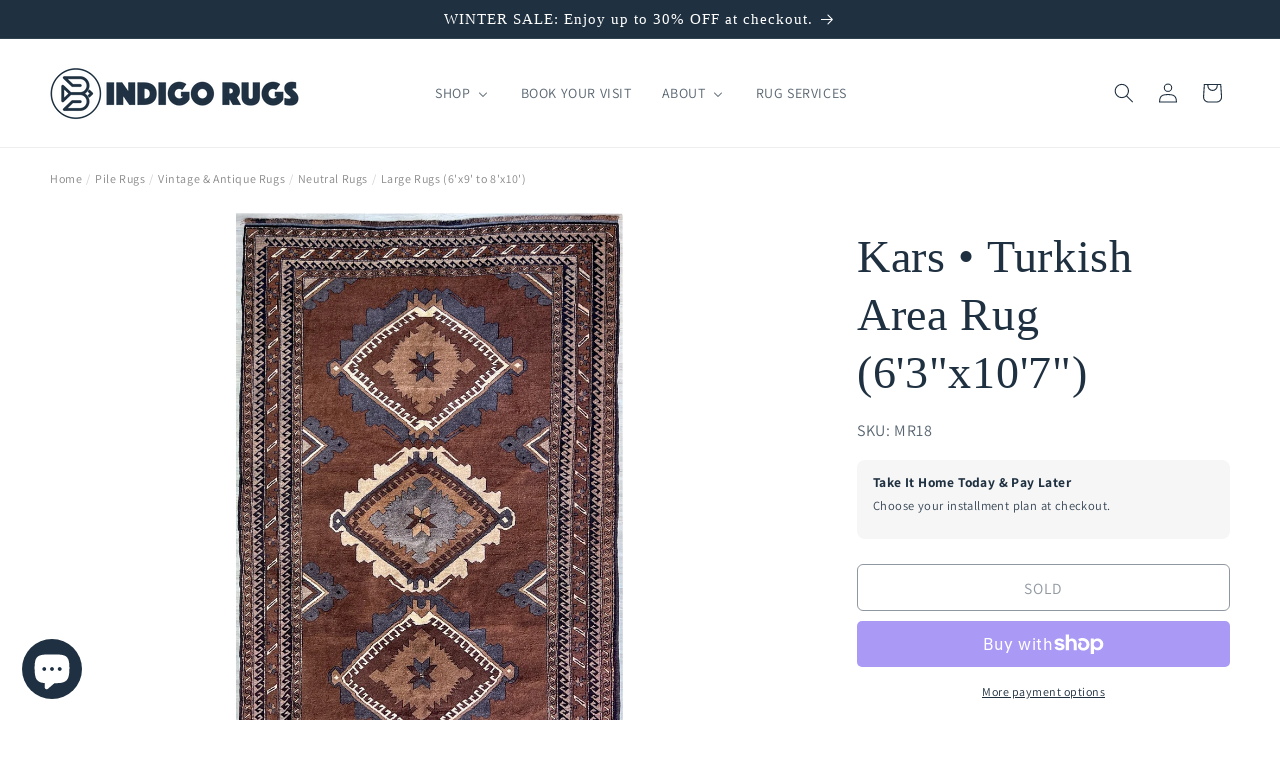

--- FILE ---
content_type: text/html; charset=utf-8
request_url: https://indigo-rugs.com/en-jp/products/kars-turkish-area-rug-63x107
body_size: 58487
content:
<!doctype html>
<html class="js" lang="en">
  <head>
 <meta charset="utf-8">
    <meta http-equiv="X-UA-Compatible" content="IE=edge">
    <meta name="viewport" content="width=device-width,initial-scale=1">
    <meta name="theme-color" content="">
    <link rel="canonical" href="https://indigo-rugs.com/en-jp/products/kars-turkish-area-rug-63x107"><link rel="icon" type="image/png" href="//indigo-rugs.com/cdn/shop/files/IndigoRugs-favicon1.png?crop=center&height=32&v=1682293821&width=32"><link rel="preconnect" href="https://fonts.shopifycdn.com" crossorigin><title>
      Kars Anatolian Turkish Rug | Vintage Rug Palo Alto Berkeley San Francisco Bay Area
 &ndash; INDIGO Rugs</title>

    
      <meta name="description" content="Beige Brown Grey Earth Colors Large Kars Turkish Rug San Francisco Bay Area. Oriental Rug shop Palo Alto Berkeley. Handmade Vintage Anatolian Rug shopping. Large Area Rugs for Living Room, Dining, Bedroom, Office. Shop local San Francisco Bay Area. Buy rugs online free shipping to California CA, Toronto Canada.">
    

    

<meta property="og:site_name" content="INDIGO Rugs">
<meta property="og:url" content="https://indigo-rugs.com/en-jp/products/kars-turkish-area-rug-63x107">
<meta property="og:title" content="Kars Anatolian Turkish Rug | Vintage Rug Palo Alto Berkeley San Francisco Bay Area">
<meta property="og:type" content="product">
<meta property="og:description" content="Beige Brown Grey Earth Colors Large Kars Turkish Rug San Francisco Bay Area. Oriental Rug shop Palo Alto Berkeley. Handmade Vintage Anatolian Rug shopping. Large Area Rugs for Living Room, Dining, Bedroom, Office. Shop local San Francisco Bay Area. Buy rugs online free shipping to California CA, Toronto Canada."><meta property="og:image" content="http://indigo-rugs.com/cdn/shop/products/MR18-KARSHALI-10_7x6_3-29-106500.jpg?v=1702956257">
  <meta property="og:image:secure_url" content="https://indigo-rugs.com/cdn/shop/products/MR18-KARSHALI-10_7x6_3-29-106500.jpg?v=1702956257">
  <meta property="og:image:width" content="1277">
  <meta property="og:image:height" content="2048"><meta property="og:price:amount" content="112,200">
  <meta property="og:price:currency" content="JPY"><meta name="twitter:card" content="summary_large_image">
<meta name="twitter:title" content="Kars Anatolian Turkish Rug | Vintage Rug Palo Alto Berkeley San Francisco Bay Area">
<meta name="twitter:description" content="Beige Brown Grey Earth Colors Large Kars Turkish Rug San Francisco Bay Area. Oriental Rug shop Palo Alto Berkeley. Handmade Vintage Anatolian Rug shopping. Large Area Rugs for Living Room, Dining, Bedroom, Office. Shop local San Francisco Bay Area. Buy rugs online free shipping to California CA, Toronto Canada.">


    <script src="//indigo-rugs.com/cdn/shop/t/32/assets/constants.js?v=132983761750457495441760483422" defer="defer"></script>
    <script src="//indigo-rugs.com/cdn/shop/t/32/assets/pubsub.js?v=158357773527763999511760483422" defer="defer"></script>
    <script src="//indigo-rugs.com/cdn/shop/t/32/assets/global.js?v=168020378093782601791768866732" defer="defer"></script>
    <script src="//indigo-rugs.com/cdn/shop/t/32/assets/details-disclosure.js?v=13653116266235556501760483422" defer="defer"></script>
    <script src="//indigo-rugs.com/cdn/shop/t/32/assets/details-modal.js?v=25581673532751508451760483422" defer="defer"></script>
    <script src="//indigo-rugs.com/cdn/shop/t/32/assets/search-form.js?v=133129549252120666541760483422" defer="defer"></script><script src="//indigo-rugs.com/cdn/shop/t/32/assets/animations.js?v=88693664871331136111760483422" defer="defer"></script><script>window.performance && window.performance.mark && window.performance.mark('shopify.content_for_header.start');</script><meta name="facebook-domain-verification" content="6p06nz92bglgnqbo48k4ncil6tb69m">
<meta name="google-site-verification" content="rlfDqicFiLX8LSi9giFtVaqn0g1PgdFygrxFsxJriw0">
<meta id="shopify-digital-wallet" name="shopify-digital-wallet" content="/55055417441/digital_wallets/dialog">
<meta name="shopify-checkout-api-token" content="2a932a1c3735241801fa066b5b5f90f6">
<meta id="in-context-paypal-metadata" data-shop-id="55055417441" data-venmo-supported="false" data-environment="production" data-locale="en_US" data-paypal-v4="true" data-currency="JPY">
<link rel="alternate" hreflang="x-default" href="https://indigo-rugs.com/products/kars-turkish-area-rug-63x107">
<link rel="alternate" hreflang="en" href="https://indigo-rugs.com/products/kars-turkish-area-rug-63x107">
<link rel="alternate" hreflang="en-CA" href="https://indigo-rugs.com/en-ca/products/kars-turkish-area-rug-63x107">
<link rel="alternate" hreflang="en-AU" href="https://indigo-rugs.com/en-au/products/kars-turkish-area-rug-63x107">
<link rel="alternate" hreflang="en-GB" href="https://indigo-rugs.com/en-gb/products/kars-turkish-area-rug-63x107">
<link rel="alternate" hreflang="en-DE" href="https://indigo-rugs.com/en-de/products/kars-turkish-area-rug-63x107">
<link rel="alternate" hreflang="en-FR" href="https://indigo-rugs.com/en-fr/products/kars-turkish-area-rug-63x107">
<link rel="alternate" hreflang="en-JP" href="https://indigo-rugs.com/en-jp/products/kars-turkish-area-rug-63x107">
<link rel="alternate" hreflang="ja-JP" href="https://indigo-rugs.com/ja-jp/products/kars-turkish-area-rug-63x107">
<link rel="alternate" hreflang="en-NZ" href="https://indigo-rugs.com/en-nz/products/kars-turkish-area-rug-63x107">
<link rel="alternate" hreflang="en-NL" href="https://indigo-rugs.com/en-nl/products/kars-turkish-area-rug-63x107">
<link rel="alternate" hreflang="en-CH" href="https://indigo-rugs.com/en-ch/products/kars-turkish-area-rug-63x107">
<link rel="alternate" hreflang="en-IT" href="https://indigo-rugs.com/en-it/products/kars-turkish-area-rug-63x107">
<link rel="alternate" hreflang="en-HK" href="https://indigo-rugs.com/en-hk/products/kars-turkish-area-rug-63x107">
<link rel="alternate" type="application/json+oembed" href="https://indigo-rugs.com/en-jp/products/kars-turkish-area-rug-63x107.oembed">
<script async="async" src="/checkouts/internal/preloads.js?locale=en-JP"></script>
<link rel="preconnect" href="https://shop.app" crossorigin="anonymous">
<script async="async" src="https://shop.app/checkouts/internal/preloads.js?locale=en-JP&shop_id=55055417441" crossorigin="anonymous"></script>
<script id="apple-pay-shop-capabilities" type="application/json">{"shopId":55055417441,"countryCode":"US","currencyCode":"JPY","merchantCapabilities":["supports3DS"],"merchantId":"gid:\/\/shopify\/Shop\/55055417441","merchantName":"INDIGO Rugs","requiredBillingContactFields":["postalAddress","email","phone"],"requiredShippingContactFields":["postalAddress","email","phone"],"shippingType":"shipping","supportedNetworks":["visa","masterCard","amex","discover","elo","jcb"],"total":{"type":"pending","label":"INDIGO Rugs","amount":"1.00"},"shopifyPaymentsEnabled":true,"supportsSubscriptions":true}</script>
<script id="shopify-features" type="application/json">{"accessToken":"2a932a1c3735241801fa066b5b5f90f6","betas":["rich-media-storefront-analytics"],"domain":"indigo-rugs.com","predictiveSearch":true,"shopId":55055417441,"locale":"en"}</script>
<script>var Shopify = Shopify || {};
Shopify.shop = "melek-carpet.myshopify.com";
Shopify.locale = "en";
Shopify.currency = {"active":"JPY","rate":"162.57345"};
Shopify.country = "JP";
Shopify.theme = {"name":"Indigo Theme","id":130229272673,"schema_name":"Dawn","schema_version":"15.1.0","theme_store_id":887,"role":"main"};
Shopify.theme.handle = "null";
Shopify.theme.style = {"id":null,"handle":null};
Shopify.cdnHost = "indigo-rugs.com/cdn";
Shopify.routes = Shopify.routes || {};
Shopify.routes.root = "/en-jp/";</script>
<script type="module">!function(o){(o.Shopify=o.Shopify||{}).modules=!0}(window);</script>
<script>!function(o){function n(){var o=[];function n(){o.push(Array.prototype.slice.apply(arguments))}return n.q=o,n}var t=o.Shopify=o.Shopify||{};t.loadFeatures=n(),t.autoloadFeatures=n()}(window);</script>
<script>
  window.ShopifyPay = window.ShopifyPay || {};
  window.ShopifyPay.apiHost = "shop.app\/pay";
  window.ShopifyPay.redirectState = null;
</script>
<script id="shop-js-analytics" type="application/json">{"pageType":"product"}</script>
<script defer="defer" async type="module" src="//indigo-rugs.com/cdn/shopifycloud/shop-js/modules/v2/client.init-shop-cart-sync_BT-GjEfc.en.esm.js"></script>
<script defer="defer" async type="module" src="//indigo-rugs.com/cdn/shopifycloud/shop-js/modules/v2/chunk.common_D58fp_Oc.esm.js"></script>
<script defer="defer" async type="module" src="//indigo-rugs.com/cdn/shopifycloud/shop-js/modules/v2/chunk.modal_xMitdFEc.esm.js"></script>
<script type="module">
  await import("//indigo-rugs.com/cdn/shopifycloud/shop-js/modules/v2/client.init-shop-cart-sync_BT-GjEfc.en.esm.js");
await import("//indigo-rugs.com/cdn/shopifycloud/shop-js/modules/v2/chunk.common_D58fp_Oc.esm.js");
await import("//indigo-rugs.com/cdn/shopifycloud/shop-js/modules/v2/chunk.modal_xMitdFEc.esm.js");

  window.Shopify.SignInWithShop?.initShopCartSync?.({"fedCMEnabled":true,"windoidEnabled":true});

</script>
<script>
  window.Shopify = window.Shopify || {};
  if (!window.Shopify.featureAssets) window.Shopify.featureAssets = {};
  window.Shopify.featureAssets['shop-js'] = {"shop-cart-sync":["modules/v2/client.shop-cart-sync_DZOKe7Ll.en.esm.js","modules/v2/chunk.common_D58fp_Oc.esm.js","modules/v2/chunk.modal_xMitdFEc.esm.js"],"init-fed-cm":["modules/v2/client.init-fed-cm_B6oLuCjv.en.esm.js","modules/v2/chunk.common_D58fp_Oc.esm.js","modules/v2/chunk.modal_xMitdFEc.esm.js"],"shop-cash-offers":["modules/v2/client.shop-cash-offers_D2sdYoxE.en.esm.js","modules/v2/chunk.common_D58fp_Oc.esm.js","modules/v2/chunk.modal_xMitdFEc.esm.js"],"shop-login-button":["modules/v2/client.shop-login-button_QeVjl5Y3.en.esm.js","modules/v2/chunk.common_D58fp_Oc.esm.js","modules/v2/chunk.modal_xMitdFEc.esm.js"],"pay-button":["modules/v2/client.pay-button_DXTOsIq6.en.esm.js","modules/v2/chunk.common_D58fp_Oc.esm.js","modules/v2/chunk.modal_xMitdFEc.esm.js"],"shop-button":["modules/v2/client.shop-button_DQZHx9pm.en.esm.js","modules/v2/chunk.common_D58fp_Oc.esm.js","modules/v2/chunk.modal_xMitdFEc.esm.js"],"avatar":["modules/v2/client.avatar_BTnouDA3.en.esm.js"],"init-windoid":["modules/v2/client.init-windoid_CR1B-cfM.en.esm.js","modules/v2/chunk.common_D58fp_Oc.esm.js","modules/v2/chunk.modal_xMitdFEc.esm.js"],"init-shop-for-new-customer-accounts":["modules/v2/client.init-shop-for-new-customer-accounts_C_vY_xzh.en.esm.js","modules/v2/client.shop-login-button_QeVjl5Y3.en.esm.js","modules/v2/chunk.common_D58fp_Oc.esm.js","modules/v2/chunk.modal_xMitdFEc.esm.js"],"init-shop-email-lookup-coordinator":["modules/v2/client.init-shop-email-lookup-coordinator_BI7n9ZSv.en.esm.js","modules/v2/chunk.common_D58fp_Oc.esm.js","modules/v2/chunk.modal_xMitdFEc.esm.js"],"init-shop-cart-sync":["modules/v2/client.init-shop-cart-sync_BT-GjEfc.en.esm.js","modules/v2/chunk.common_D58fp_Oc.esm.js","modules/v2/chunk.modal_xMitdFEc.esm.js"],"shop-toast-manager":["modules/v2/client.shop-toast-manager_DiYdP3xc.en.esm.js","modules/v2/chunk.common_D58fp_Oc.esm.js","modules/v2/chunk.modal_xMitdFEc.esm.js"],"init-customer-accounts":["modules/v2/client.init-customer-accounts_D9ZNqS-Q.en.esm.js","modules/v2/client.shop-login-button_QeVjl5Y3.en.esm.js","modules/v2/chunk.common_D58fp_Oc.esm.js","modules/v2/chunk.modal_xMitdFEc.esm.js"],"init-customer-accounts-sign-up":["modules/v2/client.init-customer-accounts-sign-up_iGw4briv.en.esm.js","modules/v2/client.shop-login-button_QeVjl5Y3.en.esm.js","modules/v2/chunk.common_D58fp_Oc.esm.js","modules/v2/chunk.modal_xMitdFEc.esm.js"],"shop-follow-button":["modules/v2/client.shop-follow-button_CqMgW2wH.en.esm.js","modules/v2/chunk.common_D58fp_Oc.esm.js","modules/v2/chunk.modal_xMitdFEc.esm.js"],"checkout-modal":["modules/v2/client.checkout-modal_xHeaAweL.en.esm.js","modules/v2/chunk.common_D58fp_Oc.esm.js","modules/v2/chunk.modal_xMitdFEc.esm.js"],"shop-login":["modules/v2/client.shop-login_D91U-Q7h.en.esm.js","modules/v2/chunk.common_D58fp_Oc.esm.js","modules/v2/chunk.modal_xMitdFEc.esm.js"],"lead-capture":["modules/v2/client.lead-capture_BJmE1dJe.en.esm.js","modules/v2/chunk.common_D58fp_Oc.esm.js","modules/v2/chunk.modal_xMitdFEc.esm.js"],"payment-terms":["modules/v2/client.payment-terms_Ci9AEqFq.en.esm.js","modules/v2/chunk.common_D58fp_Oc.esm.js","modules/v2/chunk.modal_xMitdFEc.esm.js"]};
</script>
<script>(function() {
  var isLoaded = false;
  function asyncLoad() {
    if (isLoaded) return;
    isLoaded = true;
    var urls = ["","https:\/\/ideafyi.oss-us-west-1.aliyuncs.com\/js\/filter.js?v=9\u0026shop=melek-carpet.myshopify.com","https:\/\/loox.io\/widget\/DL8KLQzlTo\/loox.1762472281740.js?shop=melek-carpet.myshopify.com"];
    for (var i = 0; i < urls.length; i++) {
      var s = document.createElement('script');
      s.type = 'text/javascript';
      s.async = true;
      s.src = urls[i];
      var x = document.getElementsByTagName('script')[0];
      x.parentNode.insertBefore(s, x);
    }
  };
  if(window.attachEvent) {
    window.attachEvent('onload', asyncLoad);
  } else {
    window.addEventListener('load', asyncLoad, false);
  }
})();</script>
<script id="__st">var __st={"a":55055417441,"offset":-28800,"reqid":"813adf34-ae12-4be0-b355-3d8e16f297a0-1769271258","pageurl":"indigo-rugs.com\/en-jp\/products\/kars-turkish-area-rug-63x107","u":"0a82f73188b6","p":"product","rtyp":"product","rid":6855060127841};</script>
<script>window.ShopifyPaypalV4VisibilityTracking = true;</script>
<script id="captcha-bootstrap">!function(){'use strict';const t='contact',e='account',n='new_comment',o=[[t,t],['blogs',n],['comments',n],[t,'customer']],c=[[e,'customer_login'],[e,'guest_login'],[e,'recover_customer_password'],[e,'create_customer']],r=t=>t.map((([t,e])=>`form[action*='/${t}']:not([data-nocaptcha='true']) input[name='form_type'][value='${e}']`)).join(','),a=t=>()=>t?[...document.querySelectorAll(t)].map((t=>t.form)):[];function s(){const t=[...o],e=r(t);return a(e)}const i='password',u='form_key',d=['recaptcha-v3-token','g-recaptcha-response','h-captcha-response',i],f=()=>{try{return window.sessionStorage}catch{return}},m='__shopify_v',_=t=>t.elements[u];function p(t,e,n=!1){try{const o=window.sessionStorage,c=JSON.parse(o.getItem(e)),{data:r}=function(t){const{data:e,action:n}=t;return t[m]||n?{data:e,action:n}:{data:t,action:n}}(c);for(const[e,n]of Object.entries(r))t.elements[e]&&(t.elements[e].value=n);n&&o.removeItem(e)}catch(o){console.error('form repopulation failed',{error:o})}}const l='form_type',E='cptcha';function T(t){t.dataset[E]=!0}const w=window,h=w.document,L='Shopify',v='ce_forms',y='captcha';let A=!1;((t,e)=>{const n=(g='f06e6c50-85a8-45c8-87d0-21a2b65856fe',I='https://cdn.shopify.com/shopifycloud/storefront-forms-hcaptcha/ce_storefront_forms_captcha_hcaptcha.v1.5.2.iife.js',D={infoText:'Protected by hCaptcha',privacyText:'Privacy',termsText:'Terms'},(t,e,n)=>{const o=w[L][v],c=o.bindForm;if(c)return c(t,g,e,D).then(n);var r;o.q.push([[t,g,e,D],n]),r=I,A||(h.body.append(Object.assign(h.createElement('script'),{id:'captcha-provider',async:!0,src:r})),A=!0)});var g,I,D;w[L]=w[L]||{},w[L][v]=w[L][v]||{},w[L][v].q=[],w[L][y]=w[L][y]||{},w[L][y].protect=function(t,e){n(t,void 0,e),T(t)},Object.freeze(w[L][y]),function(t,e,n,w,h,L){const[v,y,A,g]=function(t,e,n){const i=e?o:[],u=t?c:[],d=[...i,...u],f=r(d),m=r(i),_=r(d.filter((([t,e])=>n.includes(e))));return[a(f),a(m),a(_),s()]}(w,h,L),I=t=>{const e=t.target;return e instanceof HTMLFormElement?e:e&&e.form},D=t=>v().includes(t);t.addEventListener('submit',(t=>{const e=I(t);if(!e)return;const n=D(e)&&!e.dataset.hcaptchaBound&&!e.dataset.recaptchaBound,o=_(e),c=g().includes(e)&&(!o||!o.value);(n||c)&&t.preventDefault(),c&&!n&&(function(t){try{if(!f())return;!function(t){const e=f();if(!e)return;const n=_(t);if(!n)return;const o=n.value;o&&e.removeItem(o)}(t);const e=Array.from(Array(32),(()=>Math.random().toString(36)[2])).join('');!function(t,e){_(t)||t.append(Object.assign(document.createElement('input'),{type:'hidden',name:u})),t.elements[u].value=e}(t,e),function(t,e){const n=f();if(!n)return;const o=[...t.querySelectorAll(`input[type='${i}']`)].map((({name:t})=>t)),c=[...d,...o],r={};for(const[a,s]of new FormData(t).entries())c.includes(a)||(r[a]=s);n.setItem(e,JSON.stringify({[m]:1,action:t.action,data:r}))}(t,e)}catch(e){console.error('failed to persist form',e)}}(e),e.submit())}));const S=(t,e)=>{t&&!t.dataset[E]&&(n(t,e.some((e=>e===t))),T(t))};for(const o of['focusin','change'])t.addEventListener(o,(t=>{const e=I(t);D(e)&&S(e,y())}));const B=e.get('form_key'),M=e.get(l),P=B&&M;t.addEventListener('DOMContentLoaded',(()=>{const t=y();if(P)for(const e of t)e.elements[l].value===M&&p(e,B);[...new Set([...A(),...v().filter((t=>'true'===t.dataset.shopifyCaptcha))])].forEach((e=>S(e,t)))}))}(h,new URLSearchParams(w.location.search),n,t,e,['guest_login'])})(!0,!0)}();</script>
<script integrity="sha256-4kQ18oKyAcykRKYeNunJcIwy7WH5gtpwJnB7kiuLZ1E=" data-source-attribution="shopify.loadfeatures" defer="defer" src="//indigo-rugs.com/cdn/shopifycloud/storefront/assets/storefront/load_feature-a0a9edcb.js" crossorigin="anonymous"></script>
<script crossorigin="anonymous" defer="defer" src="//indigo-rugs.com/cdn/shopifycloud/storefront/assets/shopify_pay/storefront-65b4c6d7.js?v=20250812"></script>
<script data-source-attribution="shopify.dynamic_checkout.dynamic.init">var Shopify=Shopify||{};Shopify.PaymentButton=Shopify.PaymentButton||{isStorefrontPortableWallets:!0,init:function(){window.Shopify.PaymentButton.init=function(){};var t=document.createElement("script");t.src="https://indigo-rugs.com/cdn/shopifycloud/portable-wallets/latest/portable-wallets.en.js",t.type="module",document.head.appendChild(t)}};
</script>
<script data-source-attribution="shopify.dynamic_checkout.buyer_consent">
  function portableWalletsHideBuyerConsent(e){var t=document.getElementById("shopify-buyer-consent"),n=document.getElementById("shopify-subscription-policy-button");t&&n&&(t.classList.add("hidden"),t.setAttribute("aria-hidden","true"),n.removeEventListener("click",e))}function portableWalletsShowBuyerConsent(e){var t=document.getElementById("shopify-buyer-consent"),n=document.getElementById("shopify-subscription-policy-button");t&&n&&(t.classList.remove("hidden"),t.removeAttribute("aria-hidden"),n.addEventListener("click",e))}window.Shopify?.PaymentButton&&(window.Shopify.PaymentButton.hideBuyerConsent=portableWalletsHideBuyerConsent,window.Shopify.PaymentButton.showBuyerConsent=portableWalletsShowBuyerConsent);
</script>
<script>
  function portableWalletsCleanup(e){e&&e.src&&console.error("Failed to load portable wallets script "+e.src);var t=document.querySelectorAll("shopify-accelerated-checkout .shopify-payment-button__skeleton, shopify-accelerated-checkout-cart .wallet-cart-button__skeleton"),e=document.getElementById("shopify-buyer-consent");for(let e=0;e<t.length;e++)t[e].remove();e&&e.remove()}function portableWalletsNotLoadedAsModule(e){e instanceof ErrorEvent&&"string"==typeof e.message&&e.message.includes("import.meta")&&"string"==typeof e.filename&&e.filename.includes("portable-wallets")&&(window.removeEventListener("error",portableWalletsNotLoadedAsModule),window.Shopify.PaymentButton.failedToLoad=e,"loading"===document.readyState?document.addEventListener("DOMContentLoaded",window.Shopify.PaymentButton.init):window.Shopify.PaymentButton.init())}window.addEventListener("error",portableWalletsNotLoadedAsModule);
</script>

<script type="module" src="https://indigo-rugs.com/cdn/shopifycloud/portable-wallets/latest/portable-wallets.en.js" onError="portableWalletsCleanup(this)" crossorigin="anonymous"></script>
<script nomodule>
  document.addEventListener("DOMContentLoaded", portableWalletsCleanup);
</script>

<script id='scb4127' type='text/javascript' async='' src='https://indigo-rugs.com/cdn/shopifycloud/privacy-banner/storefront-banner.js'></script><link id="shopify-accelerated-checkout-styles" rel="stylesheet" media="screen" href="https://indigo-rugs.com/cdn/shopifycloud/portable-wallets/latest/accelerated-checkout-backwards-compat.css" crossorigin="anonymous">
<style id="shopify-accelerated-checkout-cart">
        #shopify-buyer-consent {
  margin-top: 1em;
  display: inline-block;
  width: 100%;
}

#shopify-buyer-consent.hidden {
  display: none;
}

#shopify-subscription-policy-button {
  background: none;
  border: none;
  padding: 0;
  text-decoration: underline;
  font-size: inherit;
  cursor: pointer;
}

#shopify-subscription-policy-button::before {
  box-shadow: none;
}

      </style>
<script id="sections-script" data-sections="header" defer="defer" src="//indigo-rugs.com/cdn/shop/t/32/compiled_assets/scripts.js?v=16542"></script>
<script>window.performance && window.performance.mark && window.performance.mark('shopify.content_for_header.end');</script>

    <style data-shopify>
      @font-face {
  font-family: Assistant;
  font-weight: 400;
  font-style: normal;
  font-display: swap;
  src: url("//indigo-rugs.com/cdn/fonts/assistant/assistant_n4.9120912a469cad1cc292572851508ca49d12e768.woff2") format("woff2"),
       url("//indigo-rugs.com/cdn/fonts/assistant/assistant_n4.6e9875ce64e0fefcd3f4446b7ec9036b3ddd2985.woff") format("woff");
}

      @font-face {
  font-family: Assistant;
  font-weight: 700;
  font-style: normal;
  font-display: swap;
  src: url("//indigo-rugs.com/cdn/fonts/assistant/assistant_n7.bf44452348ec8b8efa3aa3068825305886b1c83c.woff2") format("woff2"),
       url("//indigo-rugs.com/cdn/fonts/assistant/assistant_n7.0c887fee83f6b3bda822f1150b912c72da0f7b64.woff") format("woff");
}

      
      
      

      
        :root,
        .color-scheme-1 {
          --color-background: 255,255,255;
        
          --gradient-background: #ffffff;
        

        

        --color-foreground: 31,48,64;
        --color-background-contrast: 191,191,191;
        --color-shadow: 31,48,64;
        --color-button: 30,48,65;
        --color-button-text: 255,255,255;
        --color-secondary-button: 255,255,255;
        --color-secondary-button-text: 31,48,64;
        --color-link: 31,48,64;
        --color-badge-foreground: 31,48,64;
        --color-badge-background: 255,255,255;
        --color-badge-border: 31,48,64;
        --payment-terms-background-color: rgb(255 255 255);
      }
      
        
        .color-scheme-2 {
          --color-background: 247,244,234;
        
          --gradient-background: #f7f4ea;
        

        

        --color-foreground: 30,48,64;
        --color-background-contrast: 212,196,142;
        --color-shadow: 18,18,18;
        --color-button: 31,48,64;
        --color-button-text: 243,243,243;
        --color-secondary-button: 247,244,234;
        --color-secondary-button-text: 18,18,18;
        --color-link: 18,18,18;
        --color-badge-foreground: 30,48,64;
        --color-badge-background: 247,244,234;
        --color-badge-border: 30,48,64;
        --payment-terms-background-color: rgb(247 244 234);
      }
      
        
        .color-scheme-3 {
          --color-background: 31,48,64;
        
          --gradient-background: #1f3040;
        

        

        --color-foreground: 255,255,255;
        --color-background-contrast: 39,61,81;
        --color-shadow: 18,18,18;
        --color-button: 255,255,255;
        --color-button-text: 255,255,255;
        --color-secondary-button: 31,48,64;
        --color-secondary-button-text: 255,255,255;
        --color-link: 255,255,255;
        --color-badge-foreground: 255,255,255;
        --color-badge-background: 31,48,64;
        --color-badge-border: 255,255,255;
        --payment-terms-background-color: rgb(31 48 64);
      }
      
        
        .color-scheme-4 {
          --color-background: 30,48,65;
        
          --gradient-background: #1e3041;
        

        

        --color-foreground: 255,255,255;
        --color-background-contrast: 38,61,82;
        --color-shadow: 18,18,18;
        --color-button: 18,18,18;
        --color-button-text: 31,48,64;
        --color-secondary-button: 30,48,65;
        --color-secondary-button-text: 18,18,18;
        --color-link: 18,18,18;
        --color-badge-foreground: 255,255,255;
        --color-badge-background: 30,48,65;
        --color-badge-border: 255,255,255;
        --payment-terms-background-color: rgb(30 48 65);
      }
      
        
        .color-scheme-5 {
          --color-background: 201,50,130;
        
          --gradient-background: #c93282;
        

        

        --color-foreground: 255,255,255;
        --color-background-contrast: 99,25,64;
        --color-shadow: 18,18,18;
        --color-button: 51,79,180;
        --color-button-text: 51,79,180;
        --color-secondary-button: 201,50,130;
        --color-secondary-button-text: 51,79,180;
        --color-link: 51,79,180;
        --color-badge-foreground: 255,255,255;
        --color-badge-background: 201,50,130;
        --color-badge-border: 255,255,255;
        --payment-terms-background-color: rgb(201 50 130);
      }
      

      body, .color-scheme-1, .color-scheme-2, .color-scheme-3, .color-scheme-4, .color-scheme-5 {
        color: rgba(var(--color-foreground), 0.75);
        background-color: rgb(var(--color-background));
      }

      :root {
        --font-body-family: Assistant, sans-serif;
        --font-body-style: normal;
        --font-body-weight: 400;
        --font-body-weight-bold: 700;

        --font-heading-family: Garamond, Baskerville, Caslon, serif;
        --font-heading-style: normal;
        --font-heading-weight: 400;

        --font-body-scale: 1.0;
        --font-heading-scale: 1.15;

        --media-padding: px;
        --media-border-opacity: 0.05;
        --media-border-width: 0px;
        --media-radius: 0px;
        --media-shadow-opacity: 0.0;
        --media-shadow-horizontal-offset: 0px;
        --media-shadow-vertical-offset: 0px;
        --media-shadow-blur-radius: 0px;
        --media-shadow-visible: 0;

        --page-width: 140rem;
        --page-width-margin: 0rem;

        --product-card-image-padding: 0.0rem;
        --product-card-corner-radius: 0.6rem;
        --product-card-text-alignment: left;
        --product-card-border-width: 0.0rem;
        --product-card-border-opacity: 0.2;
        --product-card-shadow-opacity: 0.1;
        --product-card-shadow-visible: 1;
        --product-card-shadow-horizontal-offset: 0.0rem;
        --product-card-shadow-vertical-offset: 0.0rem;
        --product-card-shadow-blur-radius: 0.0rem;

        --collection-card-image-padding: 0.0rem;
        --collection-card-corner-radius: 0.0rem;
        --collection-card-text-alignment: left;
        --collection-card-border-width: 0.1rem;
        --collection-card-border-opacity: 0.1;
        --collection-card-shadow-opacity: 0.1;
        --collection-card-shadow-visible: 1;
        --collection-card-shadow-horizontal-offset: 0.0rem;
        --collection-card-shadow-vertical-offset: 0.0rem;
        --collection-card-shadow-blur-radius: 0.0rem;

        --blog-card-image-padding: 0.0rem;
        --blog-card-corner-radius: 0.6rem;
        --blog-card-text-alignment: left;
        --blog-card-border-width: 0.1rem;
        --blog-card-border-opacity: 0.15;
        --blog-card-shadow-opacity: 0.1;
        --blog-card-shadow-visible: 1;
        --blog-card-shadow-horizontal-offset: 0.0rem;
        --blog-card-shadow-vertical-offset: 0.0rem;
        --blog-card-shadow-blur-radius: 0.0rem;

        --badge-corner-radius: 1.2rem;

        --popup-border-width: 1px;
        --popup-border-opacity: 0.1;
        --popup-corner-radius: 0px;
        --popup-shadow-opacity: 0.0;
        --popup-shadow-horizontal-offset: 0px;
        --popup-shadow-vertical-offset: 0px;
        --popup-shadow-blur-radius: 0px;

        --drawer-border-width: 1px;
        --drawer-border-opacity: 0.1;
        --drawer-shadow-opacity: 0.0;
        --drawer-shadow-horizontal-offset: 0px;
        --drawer-shadow-vertical-offset: 0px;
        --drawer-shadow-blur-radius: 0px;

        --spacing-sections-desktop: 0px;
        --spacing-sections-mobile: 0px;

        --grid-desktop-vertical-spacing: 8px;
        --grid-desktop-horizontal-spacing: 16px;
        --grid-mobile-vertical-spacing: 4px;
        --grid-mobile-horizontal-spacing: 8px;

        --text-boxes-border-opacity: 0.0;
        --text-boxes-border-width: 0px;
        --text-boxes-radius: 4px;
        --text-boxes-shadow-opacity: 0.0;
        --text-boxes-shadow-visible: 0;
        --text-boxes-shadow-horizontal-offset: 0px;
        --text-boxes-shadow-vertical-offset: 0px;
        --text-boxes-shadow-blur-radius: 0px;

        --buttons-radius: 4px;
        --buttons-radius-outset: 5px;
        --buttons-border-width: 1px;
        --buttons-border-opacity: 1.0;
        --buttons-shadow-opacity: 0.0;
        --buttons-shadow-visible: 0;
        --buttons-shadow-horizontal-offset: 0px;
        --buttons-shadow-vertical-offset: 0px;
        --buttons-shadow-blur-radius: 0px;
        --buttons-border-offset: 0.3px;

        --inputs-radius: 4px;
        --inputs-border-width: 1px;
        --inputs-border-opacity: 0.55;
        --inputs-shadow-opacity: 0.0;
        --inputs-shadow-horizontal-offset: 0px;
        --inputs-margin-offset: 0px;
        --inputs-shadow-vertical-offset: 0px;
        --inputs-shadow-blur-radius: 0px;
        --inputs-radius-outset: 5px;

        --variant-pills-radius: 40px;
        --variant-pills-border-width: 1px;
        --variant-pills-border-opacity: 0.55;
        --variant-pills-shadow-opacity: 0.0;
        --variant-pills-shadow-horizontal-offset: 0px;
        --variant-pills-shadow-vertical-offset: 0px;
        --variant-pills-shadow-blur-radius: 0px;
      }

      *,
      *::before,
      *::after {
        box-sizing: inherit;
      }

      html {
        box-sizing: border-box;
        font-size: calc(var(--font-body-scale) * 62.5%);
        height: 100%;
      }

      body {
        display: grid;
        grid-template-rows: auto auto 1fr auto;
        grid-template-columns: 100%;
        min-height: 100%;
        margin: 0;
        font-size: 1.5rem;
        letter-spacing: 0.06rem;
        line-height: calc(1 + 0.8 / var(--font-body-scale));
        font-family: var(--font-body-family);
        font-style: var(--font-body-style);
        font-weight: var(--font-body-weight);
      }

      @media screen and (min-width: 750px) {
        body {
          font-size: 1.6rem;
        }
      }
    </style>

    <link href="//indigo-rugs.com/cdn/shop/t/32/assets/base.css?v=33307504315479991321764969561" rel="stylesheet" type="text/css" media="all" />
    <link rel="stylesheet" href="//indigo-rugs.com/cdn/shop/t/32/assets/component-cart-items.css?v=123238115697927560811760483422" media="print" onload="this.media='all'"><link href="//indigo-rugs.com/cdn/shop/t/32/assets/component-cart-drawer.css?v=112801333748515159671760483422" rel="stylesheet" type="text/css" media="all" />
      <link href="//indigo-rugs.com/cdn/shop/t/32/assets/component-cart.css?v=165982380921400067651760483422" rel="stylesheet" type="text/css" media="all" />
      <link href="//indigo-rugs.com/cdn/shop/t/32/assets/component-totals.css?v=15906652033866631521760483422" rel="stylesheet" type="text/css" media="all" />
      <link href="//indigo-rugs.com/cdn/shop/t/32/assets/component-price.css?v=82342027494497534521760483422" rel="stylesheet" type="text/css" media="all" />
      <link href="//indigo-rugs.com/cdn/shop/t/32/assets/component-discounts.css?v=152760482443307489271760483422" rel="stylesheet" type="text/css" media="all" />

      <link rel="preload" as="font" href="//indigo-rugs.com/cdn/fonts/assistant/assistant_n4.9120912a469cad1cc292572851508ca49d12e768.woff2" type="font/woff2" crossorigin>
      
<link href="//indigo-rugs.com/cdn/shop/t/32/assets/component-localization-form.css?v=86199867289619414191760483422" rel="stylesheet" type="text/css" media="all" />
      <script src="//indigo-rugs.com/cdn/shop/t/32/assets/localization-form.js?v=144176611646395275351760483422" defer="defer"></script><link
        rel="stylesheet"
        href="//indigo-rugs.com/cdn/shop/t/32/assets/component-predictive-search.css?v=118923337488134913561760483422"
        media="print"
        onload="this.media='all'"
      ><script>
      if (Shopify.designMode) {
        document.documentElement.classList.add('shopify-design-mode');
      }
    </script>
  <!-- BEGIN app block: shopify://apps/easyban-country-blocker/blocks/easyban-blocker/6583aec2-8e90-464e-9601-efb6039a18f8 --><script src="https://cdn.shopify.com/extensions/0199b407-62ab-757c-8c40-b410f744da52/easy-ban-40/assets/filter.js?v=13&shop=melek-carpet.myshopify.com" async></script>
<script src="https://cdn.shopify.com/extensions/0199b407-62ab-757c-8c40-b410f744da52/easy-ban-40/assets/regc.js?v=1&shop=melek-carpet.myshopify.com" async></script>















<!-- END app block --><!-- BEGIN app block: shopify://apps/buddha-mega-menu-navigation/blocks/megamenu/dbb4ce56-bf86-4830-9b3d-16efbef51c6f -->
<script>
        var productImageAndPrice = [],
            collectionImages = [],
            articleImages = [],
            mmLivIcons = false,
            mmFlipClock = false,
            mmFixesUseJquery = false,
            mmNumMMI = 4,
            mmSchemaTranslation = {},
            mmMenuStrings =  {"menuStrings":{"default":{"SHOP":"SHOP","FEATURED":"FEATURED","New Arrivals 🌟":"New Arrivals 🌟","Winter ’26 Collection ✧✦":"Winter ’26 Collection ✧✦","Kilim Love: 20% Off ":"Kilim Love: 20% Off ","Special Prices: Up to 40% Off ":"Special Prices: Up to 40% Off ","All Collections":"All Collections","RUG BY SIZE":"RUG BY SIZE","X Large (8'x10' and up)":"X Large (8'x10' and up)","Large (6'x9' to 8'x10')":"Large (6'x9' to 8'x10')","Medium (4'x6' to 6'x9')":"Medium (4'x6' to 6'x9')","Small (3'x5' to 4'x6')":"Small (3'x5' to 4'x6')","Mini (up to 3'x5')":"Mini (up to 3'x5')","Runners ":"Runners ","Wide Runners (≥ 4' wide)":"Wide Runners (≥ 4' wide)","All Sizes":"All Sizes","RUG BY TYPE":"RUG BY TYPE","Pile Rugs":"Pile Rugs","Kilim / Flatweave Rugs":"Kilim / Flatweave Rugs","Shag Rugs":"Shag Rugs","All Types":"All Types","RUG BY STYLE":"RUG BY STYLE","Bohemian Rugs":"Bohemian Rugs","Neutral Rugs":"Neutral Rugs","Vintage Rugs":"Vintage Rugs","Contemporary Rugs":"Contemporary Rugs","Tribal Rugs":"Tribal Rugs","Floral Rugs":"Floral Rugs","All Styles":"All Styles","BOOK YOUR  VISIT":"BOOK YOUR  VISIT","ABOUT":"ABOUT","Our Story":"Our Story","Contact Us":"Contact Us","Reviews":"Reviews","Shipping & Returns":"Shipping & Returns","Information & Rug Care":"Information & Rug Care","Indigo Blog":"Indigo Blog","Job Opportunities":"Job Opportunities","RUG SERVICES":"RUG SERVICES"}},"additional":{"default":{}}} ,
            mmShopLocale = "en",
            mmShopLocaleCollectionsRoute = "/en-jp/collections",
            mmSchemaDesignJSON = [{"action":"menu-select","value":"mm-automatic"},{"action":"design","setting":"vertical_link_hover_color","value":"#6c7a87"},{"action":"design","setting":"link_hover_color","value":"#6c7a87"},{"action":"design","setting":"vertical_background_color","value":"#f6f7f7"},{"action":"design","setting":"vertical_text_color","value":"#222222"},{"action":"design","setting":"text_color","value":"#222222"},{"action":"design","setting":"main_menu_item_columns_AMlm1","value":"4"},{"action":"design","setting":"vertical_contact_left_alt_color","value":"#333333"},{"action":"design","setting":"vertical_contact_right_btn_bg_color","value":"#333333"},{"action":"design","setting":"vertical_addtocart_background_color","value":"#333333"},{"action":"design","setting":"vertical_countdown_background_color","value":"#333333"},{"action":"design","setting":"vertical_countdown_color","value":"#ffffff"},{"action":"design","setting":"vertical_addtocart_text_color","value":"#ffffff"},{"action":"design","setting":"vertical_addtocart_enable","value":"true"},{"action":"design","setting":"vertical_contact_right_btn_text_color","value":"#ffffff"},{"action":"design","setting":"vertical_price_color","value":"#ffffff"},{"action":"design","setting":"vertical_font_size","value":"13px"},{"action":"design","setting":"vertical_font_family","value":"Default"},{"action":"design","setting":"countdown_background_color","value":"#333333"},{"action":"design","setting":"countdown_color","value":"#ffffff"},{"action":"design","setting":"addtocart_background_hover_color","value":"#0da19a"},{"action":"design","setting":"addtocart_text_hover_color","value":"#ffffff"},{"action":"design","setting":"addtocart_background_color","value":"#ffffff"},{"action":"design","setting":"addtocart_text_color","value":"#333333"},{"action":"design","setting":"addtocart_enable","value":"true"},{"action":"design","setting":"contact_left_text_color","value":"#f1f1f0"},{"action":"design","setting":"contact_left_alt_color","value":"#CCCCCC"},{"action":"design","setting":"contact_left_bg_color","value":"#3A3A3A"},{"action":"design","setting":"contact_right_btn_bg_color","value":"#3A3A3A"},{"action":"design","setting":"contact_right_btn_text_color","value":"#ffffff"},{"action":"design","setting":"price_color","value":"#0da19a"},{"action":"design","setting":"background_color","value":"#ffffff"},{"action":"design","setting":"background_hover_color","value":"#f9f9f9"},{"action":"design","setting":"font_size","value":"13px"},{"action":"design","setting":"font_family","value":"Default"}],
            mmDomChangeSkipUl = "",
            buddhaMegaMenuShop = "melek-carpet.myshopify.com",
            mmWireframeCompression = "0",
            mmExtensionAssetUrl = "https://cdn.shopify.com/extensions/019abe06-4a3f-7763-88da-170e1b54169b/mega-menu-151/assets/";var bestSellersHTML = '';var newestProductsHTML = '';/* get link lists api */
        var linkLists={"main-menu" : {"title":"Main menu", "items":["/en-jp#","/en-jp/pages/book-an-appointment","/en-jp#","/en-jp/pages/rug-cleaning-repair-restoration",]},"footer" : {"title":"Footer menu", "items":["/en-jp/search","/en-jp/policies/terms-of-service","/en-jp/policies/refund-policy",]},"support" : {"title":"Support", "items":["/en-jp/pages/contact-us","/en-jp/pages/shipping-return-policy","/en-jp/policies/privacy-policy","/en-jp/policies/terms-of-service","/en-jp/pages/care-information",]},"info" : {"title":"Info", "items":["/en-jp/pages/about-us","/en-jp/policies/privacy-policy",]},"customer-account-main-menu" : {"title":"Customer account main menu", "items":["/en-jp","https://account.indigo-rugs.com/orders?locale=en&amp;region_country=JP",]},"mega-menu" : {"title":"Mega menu", "items":["/en-jp#","/en-jp/pages/rug-cleaning-repair-restoration","/en-jp/pages/book-an-appointment","/en-jp#",]},};/*ENDPARSE*/

        linkLists["force-mega-menu"]={};linkLists["force-mega-menu"].title="Dawn Theme - Mega Menu";linkLists["force-mega-menu"].items=[1];

        /* set product prices *//* get the collection images *//* get the article images *//* customer fixes */
        var mmThemeFixesBefore = function(){ if (selectedMenu=="force-mega-menu" && tempMenuObject.u.matches(".menu-drawer__navigation > .list-menu")) { tempMenuObject.forceMenu = true; tempMenuObject.liClasses = ""; tempMenuObject.aClasses = "menu-drawer__menu-item list-menu__item link link--text focus-inset"; tempMenuObject.liItems = tempMenuObject.u.children; } else if (selectedMenu=="force-mega-menu" && tempMenuObject.u.matches("nav > .list-menu")) { tempMenuObject.forceMenu = true; tempMenuObject.liClasses = ""; tempMenuObject.aClasses = "header__menu-item list-menu__item link link--text focus-inset"; tempMenuObject.liItems = tempMenuObject.u.children; } mmAddStyle(" .search-modal.modal__content {z-index: 1001;} .buddha-menu-item .header__menu-item:hover span{text-decoration: none !important;} ", "themeScript"); }; 
        

        var mmWireframe = {"html" : "<li role=\"none\" class=\"buddha-menu-item\" itemId=\"AMlm1\"  ><a data-href=\"no-link\" href=\"#\" rel=\"nofollow\" aria-label=\"SHOP\" data-no-instant=\"\" onclick=\"mmGoToPage(this, event); return false;\" role=\"menuitem\"  ><span class=\"mm-title\">SHOP</span><i class=\"mm-arrow mm-angle-down\" aria-hidden=\"true\"></i><span class=\"toggle-menu-btn\" style=\"display:none;\" title=\"Toggle menu\" onclick=\"return toggleSubmenu(this)\"><span class=\"mm-arrow-icon\"><span class=\"bar-one\"></span><span class=\"bar-two\"></span></span></span></a><ul class=\"mm-submenu simple   mm-last-level\" role=\"menu\"><li role=\"none\" submenu-columns=\"1\" item-type=\"link-list\"  ><div class=\"mega-menu-item-container\"  ><div class=\"mm-list-name\"  ><span  ><span class=\"mm-title\">FEATURED</span></span></div><ul class=\"mm-submenu link-list   mm-last-level\" role=\"menu\"><li role=\"none\"  ><a data-href=\"/collections/new-arrivals\" href=\"/collections/new-arrivals\" aria-label=\"New Arrivals 🌟\" data-no-instant=\"\" onclick=\"mmGoToPage(this, event); return false;\" role=\"menuitem\"  ><span class=\"mm-title\">New Arrivals 🌟</span></a></li><li role=\"none\"  ><a data-href=\"/collections/winter-26-collection\" href=\"/collections/winter-26-collection\" aria-label=\"Winter ’26 Collection ✧✦\" data-no-instant=\"\" onclick=\"mmGoToPage(this, event); return false;\" role=\"menuitem\"  ><span class=\"mm-title\">Winter ’26 Collection ✧✦</span></a></li><li role=\"none\"  ><a data-href=\"/collections/kilim-rugs\" href=\"/collections/kilim-rugs\" aria-label=\"Kilim Love: 20% Off \" data-no-instant=\"\" onclick=\"mmGoToPage(this, event); return false;\" role=\"menuitem\"  ><span class=\"mm-title\">Kilim Love: 20% Off</span></a></li><li role=\"none\"  ><a data-href=\"/collections/clearance\" href=\"/collections/clearance\" aria-label=\"Special Prices: Up to 40% Off \" data-no-instant=\"\" onclick=\"mmGoToPage(this, event); return false;\" role=\"menuitem\"  ><span class=\"mm-title\">Special Prices: Up to 40% Off</span></a></li><li role=\"none\"  ><a data-href=\"/collections\" href=\"/collections\" aria-label=\"All Collections\" data-no-instant=\"\" onclick=\"mmGoToPage(this, event); return false;\" role=\"menuitem\"  ><span class=\"mm-title\">All Collections</span></a></li></ul></div></li><li role=\"none\" submenu-columns=\"1\" item-type=\"link-list\"  ><div class=\"mega-menu-item-container\"  ><div class=\"mm-list-name\"  ><span  ><span class=\"mm-title\">RUG BY SIZE</span></span></div><ul class=\"mm-submenu link-list   mm-last-level\" role=\"menu\"><li role=\"none\"  ><a data-href=\"/collections/extra-large-rugs\" href=\"/collections/extra-large-rugs\" aria-label=\"X Large (8'x10' and up)\" data-no-instant=\"\" onclick=\"mmGoToPage(this, event); return false;\" role=\"menuitem\"  ><span class=\"mm-title\">X Large (8'x10' and up)</span></a></li><li role=\"none\"  ><a data-href=\"/collections/large-rugs\" href=\"/collections/large-rugs\" aria-label=\"Large (6'x9' to 8'x10')\" data-no-instant=\"\" onclick=\"mmGoToPage(this, event); return false;\" role=\"menuitem\"  ><span class=\"mm-title\">Large (6'x9' to 8'x10')</span></a></li><li role=\"none\"  ><a data-href=\"/collections/medium-rugs\" href=\"/collections/medium-rugs\" aria-label=\"Medium (4'x6' to 6'x9')\" data-no-instant=\"\" onclick=\"mmGoToPage(this, event); return false;\" role=\"menuitem\"  ><span class=\"mm-title\">Medium (4'x6' to 6'x9')</span></a></li><li role=\"none\"  ><a data-href=\"/collections/small-rugs\" href=\"/collections/small-rugs\" aria-label=\"Small (3'x5' to 4'x6')\" data-no-instant=\"\" onclick=\"mmGoToPage(this, event); return false;\" role=\"menuitem\"  ><span class=\"mm-title\">Small (3'x5' to 4'x6')</span></a></li><li role=\"none\"  ><a data-href=\"/collections/petite-rugs-kilims\" href=\"/collections/petite-rugs-kilims\" aria-label=\"Mini (up to 3'x5')\" data-no-instant=\"\" onclick=\"mmGoToPage(this, event); return false;\" role=\"menuitem\"  ><span class=\"mm-title\">Mini (up to 3'x5')</span></a></li><li role=\"none\"  ><a data-href=\"/collections/runners\" href=\"/collections/runners\" aria-label=\"Runners \" data-no-instant=\"\" onclick=\"mmGoToPage(this, event); return false;\" role=\"menuitem\"  ><span class=\"mm-title\">Runners</span></a></li><li role=\"none\"  ><a data-href=\"/collections/unusual-sized-rugs\" href=\"/collections/unusual-sized-rugs\" aria-label=\"Wide Runners (≥ 4' wide)\" data-no-instant=\"\" onclick=\"mmGoToPage(this, event); return false;\" role=\"menuitem\"  ><span class=\"mm-title\">Wide Runners (≥ 4' wide)</span></a></li><li role=\"none\"  ><a data-href=\"/collections/all-rugs\" href=\"/collections/all-rugs\" aria-label=\"All Sizes\" data-no-instant=\"\" onclick=\"mmGoToPage(this, event); return false;\" role=\"menuitem\"  ><span class=\"mm-title\">All Sizes</span></a></li></ul></div></li><li role=\"none\" submenu-columns=\"1\" item-type=\"link-list\"  ><div class=\"mega-menu-item-container\"  ><div class=\"mm-list-name\"  ><span  ><span class=\"mm-title\">RUG BY TYPE</span></span></div><ul class=\"mm-submenu link-list   mm-last-level\" role=\"menu\"><li role=\"none\"  ><a data-href=\"/collections/pile-rugs\" href=\"/collections/pile-rugs\" aria-label=\"Pile Rugs\" data-no-instant=\"\" onclick=\"mmGoToPage(this, event); return false;\" role=\"menuitem\"  ><span class=\"mm-title\">Pile Rugs</span></a></li><li role=\"none\"  ><a data-href=\"/collections/kilim-rugs\" href=\"/collections/kilim-rugs\" aria-label=\"Kilim / Flatweave Rugs\" data-no-instant=\"\" onclick=\"mmGoToPage(this, event); return false;\" role=\"menuitem\"  ><span class=\"mm-title\">Kilim / Flatweave Rugs</span></a></li><li role=\"none\"  ><a data-href=\"/collections/shag\" href=\"/collections/shag\" aria-label=\"Shag Rugs\" data-no-instant=\"\" onclick=\"mmGoToPage(this, event); return false;\" role=\"menuitem\"  ><span class=\"mm-title\">Shag Rugs</span></a></li><li role=\"none\"  ><a data-href=\"/collections/all-rugs\" href=\"/collections/all-rugs\" aria-label=\"All Types\" data-no-instant=\"\" onclick=\"mmGoToPage(this, event); return false;\" role=\"menuitem\"  ><span class=\"mm-title\">All Types</span></a></li></ul></div></li><li role=\"none\" submenu-columns=\"1\" item-type=\"link-list\"  ><div class=\"mega-menu-item-container\"  ><div class=\"mm-list-name\"  ><span  ><span class=\"mm-title\">RUG BY STYLE</span></span></div><ul class=\"mm-submenu link-list   mm-last-level\" role=\"menu\"><li role=\"none\"  ><a data-href=\"/collections/bohemian\" href=\"/collections/bohemian\" aria-label=\"Bohemian Rugs\" data-no-instant=\"\" onclick=\"mmGoToPage(this, event); return false;\" role=\"menuitem\"  ><span class=\"mm-title\">Bohemian Rugs</span></a></li><li role=\"none\"  ><a data-href=\"/collections/neutral\" href=\"/collections/neutral\" aria-label=\"Neutral Rugs\" data-no-instant=\"\" onclick=\"mmGoToPage(this, event); return false;\" role=\"menuitem\"  ><span class=\"mm-title\">Neutral Rugs</span></a></li><li role=\"none\"  ><a data-href=\"/collections/vintage\" href=\"/collections/vintage\" aria-label=\"Vintage Rugs\" data-no-instant=\"\" onclick=\"mmGoToPage(this, event); return false;\" role=\"menuitem\"  ><span class=\"mm-title\">Vintage Rugs</span></a></li><li role=\"none\"  ><a data-href=\"/collections/contemporary\" href=\"/collections/contemporary\" aria-label=\"Contemporary Rugs\" data-no-instant=\"\" onclick=\"mmGoToPage(this, event); return false;\" role=\"menuitem\"  ><span class=\"mm-title\">Contemporary Rugs</span></a></li><li role=\"none\"  ><a data-href=\"/collections/tribal\" href=\"/collections/tribal\" aria-label=\"Tribal Rugs\" data-no-instant=\"\" onclick=\"mmGoToPage(this, event); return false;\" role=\"menuitem\"  ><span class=\"mm-title\">Tribal Rugs</span></a></li><li role=\"none\"  ><a data-href=\"/collections/floral\" href=\"/collections/floral\" aria-label=\"Floral Rugs\" data-no-instant=\"\" onclick=\"mmGoToPage(this, event); return false;\" role=\"menuitem\"  ><span class=\"mm-title\">Floral Rugs</span></a></li><li role=\"none\"  ><a data-href=\"/collections/all-rugs\" href=\"/collections/all-rugs\" aria-label=\"All Styles\" data-no-instant=\"\" onclick=\"mmGoToPage(this, event); return false;\" role=\"menuitem\"  ><span class=\"mm-title\">All Styles</span></a></li></ul></div></li></ul></li><li role=\"none\" class=\"buddha-menu-item\" itemId=\"XfFuI\"  ><a data-href=\"/pages/book-an-appointment\" href=\"/pages/book-an-appointment\" aria-label=\"BOOK YOUR  VISIT\" data-no-instant=\"\" onclick=\"mmGoToPage(this, event); return false;\" role=\"menuitem\"  ><span class=\"mm-title\">BOOK YOUR  VISIT</span></a></li><li role=\"none\" class=\"buddha-menu-item\" itemId=\"ooShf\"  ><a data-href=\"no-link\" href=\"#\" rel=\"nofollow\" aria-label=\"ABOUT\" data-no-instant=\"\" onclick=\"return toggleSubmenu(this);\" role=\"menuitem\"  ><span class=\"mm-title\">ABOUT</span><i class=\"mm-arrow mm-angle-down\" aria-hidden=\"true\"></i><span class=\"toggle-menu-btn\" style=\"display:none;\" title=\"Toggle menu\" onclick=\"return toggleSubmenu(this)\"><span class=\"mm-arrow-icon\"><span class=\"bar-one\"></span><span class=\"bar-two\"></span></span></span></a><ul class=\"mm-submenu tree  small mm-last-level\" role=\"menu\"><li data-href=\"/pages/about-us-2025\" href=\"/pages/about-us-2025\" aria-label=\"Our Story\" data-no-instant=\"\" onclick=\"mmGoToPage(this, event); return false;\" role=\"menuitem\"  ><a data-href=\"/pages/about-us-2025\" href=\"/pages/about-us-2025\" aria-label=\"Our Story\" data-no-instant=\"\" onclick=\"mmGoToPage(this, event); return false;\" role=\"menuitem\"  ><span class=\"mm-title\">Our Story</span></a></li><li data-href=\"/pages/contact-us\" href=\"/pages/contact-us\" aria-label=\"Contact Us\" data-no-instant=\"\" onclick=\"mmGoToPage(this, event); return false;\" role=\"menuitem\"  ><a data-href=\"/pages/contact-us\" href=\"/pages/contact-us\" aria-label=\"Contact Us\" data-no-instant=\"\" onclick=\"mmGoToPage(this, event); return false;\" role=\"menuitem\"  ><span class=\"mm-title\">Contact Us</span></a></li><li data-href=\"/pages/reviews\" href=\"/pages/reviews\" aria-label=\"Reviews\" data-no-instant=\"\" onclick=\"mmGoToPage(this, event); return false;\" role=\"menuitem\"  ><a data-href=\"/pages/reviews\" href=\"/pages/reviews\" aria-label=\"Reviews\" data-no-instant=\"\" onclick=\"mmGoToPage(this, event); return false;\" role=\"menuitem\"  ><span class=\"mm-title\">Reviews</span></a></li><li data-href=\"/pages/shipping-return-policy\" href=\"/pages/shipping-return-policy\" aria-label=\"Shipping & Returns\" data-no-instant=\"\" onclick=\"mmGoToPage(this, event); return false;\" role=\"menuitem\"  ><a data-href=\"/pages/shipping-return-policy\" href=\"/pages/shipping-return-policy\" aria-label=\"Shipping & Returns\" data-no-instant=\"\" onclick=\"mmGoToPage(this, event); return false;\" role=\"menuitem\"  ><span class=\"mm-title\">Shipping & Returns</span></a></li><li data-href=\"/pages/care-information\" href=\"/pages/care-information\" aria-label=\"Information & Rug Care\" data-no-instant=\"\" onclick=\"mmGoToPage(this, event); return false;\" role=\"menuitem\"  ><a data-href=\"/pages/care-information\" href=\"/pages/care-information\" aria-label=\"Information & Rug Care\" data-no-instant=\"\" onclick=\"mmGoToPage(this, event); return false;\" role=\"menuitem\"  ><span class=\"mm-title\">Information & Rug Care</span></a></li><li data-href=\"/blogs/rug-blog\" href=\"/blogs/rug-blog\" aria-label=\"Indigo Blog\" data-no-instant=\"\" onclick=\"mmGoToPage(this, event); return false;\" role=\"menuitem\"  ><a data-href=\"/blogs/rug-blog\" href=\"/blogs/rug-blog\" aria-label=\"Indigo Blog\" data-no-instant=\"\" onclick=\"mmGoToPage(this, event); return false;\" role=\"menuitem\"  ><span class=\"mm-title\">Indigo Blog</span></a></li><li data-href=\"/pages/job-opportunities\" href=\"/pages/job-opportunities\" aria-label=\"Job Opportunities\" data-no-instant=\"\" onclick=\"mmGoToPage(this, event); return false;\" role=\"menuitem\"  ><a data-href=\"/pages/job-opportunities\" href=\"/pages/job-opportunities\" aria-label=\"Job Opportunities\" data-no-instant=\"\" onclick=\"mmGoToPage(this, event); return false;\" role=\"menuitem\"  ><span class=\"mm-title\">Job Opportunities</span></a></li></ul></li><li role=\"none\" class=\"buddha-menu-item\" itemId=\"NGUCx\"  ><a data-href=\"/pages/rug-cleaning-repair-restoration\" href=\"/pages/rug-cleaning-repair-restoration\" aria-label=\"RUG SERVICES\" data-no-instant=\"\" onclick=\"mmGoToPage(this, event); return false;\" role=\"menuitem\"  ><span class=\"mm-title\">RUG SERVICES</span></a></li>" };

        function mmLoadJS(file, async = true) {
            let script = document.createElement("script");
            script.setAttribute("src", file);
            script.setAttribute("data-no-instant", "");
            script.setAttribute("type", "text/javascript");
            script.setAttribute("async", async);
            document.head.appendChild(script);
        }
        function mmLoadCSS(file) {  
            var style = document.createElement('link');
            style.href = file;
            style.type = 'text/css';
            style.rel = 'stylesheet';
            document.head.append(style); 
        }
              
        var mmDisableWhenResIsLowerThan = '';
        var mmLoadResources = (mmDisableWhenResIsLowerThan == '' || mmDisableWhenResIsLowerThan == 0 || (mmDisableWhenResIsLowerThan > 0 && window.innerWidth>=mmDisableWhenResIsLowerThan));
        if (mmLoadResources) {
            /* load resources via js injection */
            mmLoadJS("https://cdn.shopify.com/extensions/019abe06-4a3f-7763-88da-170e1b54169b/mega-menu-151/assets/buddha-megamenu.js");
            
            mmLoadCSS("https://cdn.shopify.com/extensions/019abe06-4a3f-7763-88da-170e1b54169b/mega-menu-151/assets/buddha-megamenu2.css");}
    </script><!-- HIDE ORIGINAL MENU --><style id="mmHideOriginalMenuStyle"> nav > .list-menu {visibility: hidden !important;} </style>
        <script>
            setTimeout(function(){
                var mmHideStyle  = document.querySelector("#mmHideOriginalMenuStyle");
                if (mmHideStyle) mmHideStyle.parentNode.removeChild(mmHideStyle);
            },10000);
        </script>
<!-- END app block --><script src="https://cdn.shopify.com/extensions/4e276193-403c-423f-833c-fefed71819cf/forms-2298/assets/shopify-forms-loader.js" type="text/javascript" defer="defer"></script>
<script src="https://cdn.shopify.com/extensions/e8878072-2f6b-4e89-8082-94b04320908d/inbox-1254/assets/inbox-chat-loader.js" type="text/javascript" defer="defer"></script>
<link href="https://monorail-edge.shopifysvc.com" rel="dns-prefetch">
<script>(function(){if ("sendBeacon" in navigator && "performance" in window) {try {var session_token_from_headers = performance.getEntriesByType('navigation')[0].serverTiming.find(x => x.name == '_s').description;} catch {var session_token_from_headers = undefined;}var session_cookie_matches = document.cookie.match(/_shopify_s=([^;]*)/);var session_token_from_cookie = session_cookie_matches && session_cookie_matches.length === 2 ? session_cookie_matches[1] : "";var session_token = session_token_from_headers || session_token_from_cookie || "";function handle_abandonment_event(e) {var entries = performance.getEntries().filter(function(entry) {return /monorail-edge.shopifysvc.com/.test(entry.name);});if (!window.abandonment_tracked && entries.length === 0) {window.abandonment_tracked = true;var currentMs = Date.now();var navigation_start = performance.timing.navigationStart;var payload = {shop_id: 55055417441,url: window.location.href,navigation_start,duration: currentMs - navigation_start,session_token,page_type: "product"};window.navigator.sendBeacon("https://monorail-edge.shopifysvc.com/v1/produce", JSON.stringify({schema_id: "online_store_buyer_site_abandonment/1.1",payload: payload,metadata: {event_created_at_ms: currentMs,event_sent_at_ms: currentMs}}));}}window.addEventListener('pagehide', handle_abandonment_event);}}());</script>
<script id="web-pixels-manager-setup">(function e(e,d,r,n,o){if(void 0===o&&(o={}),!Boolean(null===(a=null===(i=window.Shopify)||void 0===i?void 0:i.analytics)||void 0===a?void 0:a.replayQueue)){var i,a;window.Shopify=window.Shopify||{};var t=window.Shopify;t.analytics=t.analytics||{};var s=t.analytics;s.replayQueue=[],s.publish=function(e,d,r){return s.replayQueue.push([e,d,r]),!0};try{self.performance.mark("wpm:start")}catch(e){}var l=function(){var e={modern:/Edge?\/(1{2}[4-9]|1[2-9]\d|[2-9]\d{2}|\d{4,})\.\d+(\.\d+|)|Firefox\/(1{2}[4-9]|1[2-9]\d|[2-9]\d{2}|\d{4,})\.\d+(\.\d+|)|Chrom(ium|e)\/(9{2}|\d{3,})\.\d+(\.\d+|)|(Maci|X1{2}).+ Version\/(15\.\d+|(1[6-9]|[2-9]\d|\d{3,})\.\d+)([,.]\d+|)( \(\w+\)|)( Mobile\/\w+|) Safari\/|Chrome.+OPR\/(9{2}|\d{3,})\.\d+\.\d+|(CPU[ +]OS|iPhone[ +]OS|CPU[ +]iPhone|CPU IPhone OS|CPU iPad OS)[ +]+(15[._]\d+|(1[6-9]|[2-9]\d|\d{3,})[._]\d+)([._]\d+|)|Android:?[ /-](13[3-9]|1[4-9]\d|[2-9]\d{2}|\d{4,})(\.\d+|)(\.\d+|)|Android.+Firefox\/(13[5-9]|1[4-9]\d|[2-9]\d{2}|\d{4,})\.\d+(\.\d+|)|Android.+Chrom(ium|e)\/(13[3-9]|1[4-9]\d|[2-9]\d{2}|\d{4,})\.\d+(\.\d+|)|SamsungBrowser\/([2-9]\d|\d{3,})\.\d+/,legacy:/Edge?\/(1[6-9]|[2-9]\d|\d{3,})\.\d+(\.\d+|)|Firefox\/(5[4-9]|[6-9]\d|\d{3,})\.\d+(\.\d+|)|Chrom(ium|e)\/(5[1-9]|[6-9]\d|\d{3,})\.\d+(\.\d+|)([\d.]+$|.*Safari\/(?![\d.]+ Edge\/[\d.]+$))|(Maci|X1{2}).+ Version\/(10\.\d+|(1[1-9]|[2-9]\d|\d{3,})\.\d+)([,.]\d+|)( \(\w+\)|)( Mobile\/\w+|) Safari\/|Chrome.+OPR\/(3[89]|[4-9]\d|\d{3,})\.\d+\.\d+|(CPU[ +]OS|iPhone[ +]OS|CPU[ +]iPhone|CPU IPhone OS|CPU iPad OS)[ +]+(10[._]\d+|(1[1-9]|[2-9]\d|\d{3,})[._]\d+)([._]\d+|)|Android:?[ /-](13[3-9]|1[4-9]\d|[2-9]\d{2}|\d{4,})(\.\d+|)(\.\d+|)|Mobile Safari.+OPR\/([89]\d|\d{3,})\.\d+\.\d+|Android.+Firefox\/(13[5-9]|1[4-9]\d|[2-9]\d{2}|\d{4,})\.\d+(\.\d+|)|Android.+Chrom(ium|e)\/(13[3-9]|1[4-9]\d|[2-9]\d{2}|\d{4,})\.\d+(\.\d+|)|Android.+(UC? ?Browser|UCWEB|U3)[ /]?(15\.([5-9]|\d{2,})|(1[6-9]|[2-9]\d|\d{3,})\.\d+)\.\d+|SamsungBrowser\/(5\.\d+|([6-9]|\d{2,})\.\d+)|Android.+MQ{2}Browser\/(14(\.(9|\d{2,})|)|(1[5-9]|[2-9]\d|\d{3,})(\.\d+|))(\.\d+|)|K[Aa][Ii]OS\/(3\.\d+|([4-9]|\d{2,})\.\d+)(\.\d+|)/},d=e.modern,r=e.legacy,n=navigator.userAgent;return n.match(d)?"modern":n.match(r)?"legacy":"unknown"}(),u="modern"===l?"modern":"legacy",c=(null!=n?n:{modern:"",legacy:""})[u],f=function(e){return[e.baseUrl,"/wpm","/b",e.hashVersion,"modern"===e.buildTarget?"m":"l",".js"].join("")}({baseUrl:d,hashVersion:r,buildTarget:u}),m=function(e){var d=e.version,r=e.bundleTarget,n=e.surface,o=e.pageUrl,i=e.monorailEndpoint;return{emit:function(e){var a=e.status,t=e.errorMsg,s=(new Date).getTime(),l=JSON.stringify({metadata:{event_sent_at_ms:s},events:[{schema_id:"web_pixels_manager_load/3.1",payload:{version:d,bundle_target:r,page_url:o,status:a,surface:n,error_msg:t},metadata:{event_created_at_ms:s}}]});if(!i)return console&&console.warn&&console.warn("[Web Pixels Manager] No Monorail endpoint provided, skipping logging."),!1;try{return self.navigator.sendBeacon.bind(self.navigator)(i,l)}catch(e){}var u=new XMLHttpRequest;try{return u.open("POST",i,!0),u.setRequestHeader("Content-Type","text/plain"),u.send(l),!0}catch(e){return console&&console.warn&&console.warn("[Web Pixels Manager] Got an unhandled error while logging to Monorail."),!1}}}}({version:r,bundleTarget:l,surface:e.surface,pageUrl:self.location.href,monorailEndpoint:e.monorailEndpoint});try{o.browserTarget=l,function(e){var d=e.src,r=e.async,n=void 0===r||r,o=e.onload,i=e.onerror,a=e.sri,t=e.scriptDataAttributes,s=void 0===t?{}:t,l=document.createElement("script"),u=document.querySelector("head"),c=document.querySelector("body");if(l.async=n,l.src=d,a&&(l.integrity=a,l.crossOrigin="anonymous"),s)for(var f in s)if(Object.prototype.hasOwnProperty.call(s,f))try{l.dataset[f]=s[f]}catch(e){}if(o&&l.addEventListener("load",o),i&&l.addEventListener("error",i),u)u.appendChild(l);else{if(!c)throw new Error("Did not find a head or body element to append the script");c.appendChild(l)}}({src:f,async:!0,onload:function(){if(!function(){var e,d;return Boolean(null===(d=null===(e=window.Shopify)||void 0===e?void 0:e.analytics)||void 0===d?void 0:d.initialized)}()){var d=window.webPixelsManager.init(e)||void 0;if(d){var r=window.Shopify.analytics;r.replayQueue.forEach((function(e){var r=e[0],n=e[1],o=e[2];d.publishCustomEvent(r,n,o)})),r.replayQueue=[],r.publish=d.publishCustomEvent,r.visitor=d.visitor,r.initialized=!0}}},onerror:function(){return m.emit({status:"failed",errorMsg:"".concat(f," has failed to load")})},sri:function(e){var d=/^sha384-[A-Za-z0-9+/=]+$/;return"string"==typeof e&&d.test(e)}(c)?c:"",scriptDataAttributes:o}),m.emit({status:"loading"})}catch(e){m.emit({status:"failed",errorMsg:(null==e?void 0:e.message)||"Unknown error"})}}})({shopId: 55055417441,storefrontBaseUrl: "https://indigo-rugs.com",extensionsBaseUrl: "https://extensions.shopifycdn.com/cdn/shopifycloud/web-pixels-manager",monorailEndpoint: "https://monorail-edge.shopifysvc.com/unstable/produce_batch",surface: "storefront-renderer",enabledBetaFlags: ["2dca8a86"],webPixelsConfigList: [{"id":"951779425","configuration":"{\"tagID\":\"2614175463410\"}","eventPayloadVersion":"v1","runtimeContext":"STRICT","scriptVersion":"18031546ee651571ed29edbe71a3550b","type":"APP","apiClientId":3009811,"privacyPurposes":["ANALYTICS","MARKETING","SALE_OF_DATA"],"dataSharingAdjustments":{"protectedCustomerApprovalScopes":["read_customer_address","read_customer_email","read_customer_name","read_customer_personal_data","read_customer_phone"]}},{"id":"940114017","configuration":"{\"accountID\":\"melek-carpet\"}","eventPayloadVersion":"v1","runtimeContext":"STRICT","scriptVersion":"5503eca56790d6863e31590c8c364ee3","type":"APP","apiClientId":12388204545,"privacyPurposes":["ANALYTICS","MARKETING","SALE_OF_DATA"],"dataSharingAdjustments":{"protectedCustomerApprovalScopes":["read_customer_email","read_customer_name","read_customer_personal_data","read_customer_phone"]}},{"id":"224854113","configuration":"{\"subdomain\": \"melek-carpet\"}","eventPayloadVersion":"v1","runtimeContext":"STRICT","scriptVersion":"69e1bed23f1568abe06fb9d113379033","type":"APP","apiClientId":1615517,"privacyPurposes":["ANALYTICS","MARKETING","SALE_OF_DATA"],"dataSharingAdjustments":{"protectedCustomerApprovalScopes":["read_customer_address","read_customer_email","read_customer_name","read_customer_personal_data","read_customer_phone"]}},{"id":"194248801","configuration":"{\"config\":\"{\\\"google_tag_ids\\\":[\\\"G-DM28CGZ6YT\\\",\\\"GT-TQTVLJG\\\"],\\\"target_country\\\":\\\"US\\\",\\\"gtag_events\\\":[{\\\"type\\\":\\\"search\\\",\\\"action_label\\\":\\\"G-DM28CGZ6YT\\\"},{\\\"type\\\":\\\"begin_checkout\\\",\\\"action_label\\\":\\\"G-DM28CGZ6YT\\\"},{\\\"type\\\":\\\"view_item\\\",\\\"action_label\\\":[\\\"G-DM28CGZ6YT\\\",\\\"MC-LSFKNJGQ46\\\"]},{\\\"type\\\":\\\"purchase\\\",\\\"action_label\\\":[\\\"G-DM28CGZ6YT\\\",\\\"MC-LSFKNJGQ46\\\"]},{\\\"type\\\":\\\"page_view\\\",\\\"action_label\\\":[\\\"G-DM28CGZ6YT\\\",\\\"MC-LSFKNJGQ46\\\"]},{\\\"type\\\":\\\"add_payment_info\\\",\\\"action_label\\\":\\\"G-DM28CGZ6YT\\\"},{\\\"type\\\":\\\"add_to_cart\\\",\\\"action_label\\\":\\\"G-DM28CGZ6YT\\\"}],\\\"enable_monitoring_mode\\\":false}\"}","eventPayloadVersion":"v1","runtimeContext":"OPEN","scriptVersion":"b2a88bafab3e21179ed38636efcd8a93","type":"APP","apiClientId":1780363,"privacyPurposes":[],"dataSharingAdjustments":{"protectedCustomerApprovalScopes":["read_customer_address","read_customer_email","read_customer_name","read_customer_personal_data","read_customer_phone"]}},{"id":"83230817","configuration":"{\"pixel_id\":\"712370786592771\",\"pixel_type\":\"facebook_pixel\",\"metaapp_system_user_token\":\"-\"}","eventPayloadVersion":"v1","runtimeContext":"OPEN","scriptVersion":"ca16bc87fe92b6042fbaa3acc2fbdaa6","type":"APP","apiClientId":2329312,"privacyPurposes":["ANALYTICS","MARKETING","SALE_OF_DATA"],"dataSharingAdjustments":{"protectedCustomerApprovalScopes":["read_customer_address","read_customer_email","read_customer_name","read_customer_personal_data","read_customer_phone"]}},{"id":"shopify-app-pixel","configuration":"{}","eventPayloadVersion":"v1","runtimeContext":"STRICT","scriptVersion":"0450","apiClientId":"shopify-pixel","type":"APP","privacyPurposes":["ANALYTICS","MARKETING"]},{"id":"shopify-custom-pixel","eventPayloadVersion":"v1","runtimeContext":"LAX","scriptVersion":"0450","apiClientId":"shopify-pixel","type":"CUSTOM","privacyPurposes":["ANALYTICS","MARKETING"]}],isMerchantRequest: false,initData: {"shop":{"name":"INDIGO Rugs","paymentSettings":{"currencyCode":"USD"},"myshopifyDomain":"melek-carpet.myshopify.com","countryCode":"US","storefrontUrl":"https:\/\/indigo-rugs.com\/en-jp"},"customer":null,"cart":null,"checkout":null,"productVariants":[{"price":{"amount":112200.0,"currencyCode":"JPY"},"product":{"title":"Kars • Turkish Area Rug (6'3\"x10'7\")","vendor":"INDIGO Rugs + Kilims","id":"6855060127841","untranslatedTitle":"Kars • Turkish Area Rug (6'3\"x10'7\")","url":"\/en-jp\/products\/kars-turkish-area-rug-63x107","type":"Pile rug"},"id":"40328420655201","image":{"src":"\/\/indigo-rugs.com\/cdn\/shop\/products\/MR18-KARSHALI-10_7x6_3-29-106500.jpg?v=1702956257"},"sku":"MR18","title":"Default Title","untranslatedTitle":"Default Title"}],"purchasingCompany":null},},"https://indigo-rugs.com/cdn","fcfee988w5aeb613cpc8e4bc33m6693e112",{"modern":"","legacy":""},{"shopId":"55055417441","storefrontBaseUrl":"https:\/\/indigo-rugs.com","extensionBaseUrl":"https:\/\/extensions.shopifycdn.com\/cdn\/shopifycloud\/web-pixels-manager","surface":"storefront-renderer","enabledBetaFlags":"[\"2dca8a86\"]","isMerchantRequest":"false","hashVersion":"fcfee988w5aeb613cpc8e4bc33m6693e112","publish":"custom","events":"[[\"page_viewed\",{}],[\"product_viewed\",{\"productVariant\":{\"price\":{\"amount\":112200.0,\"currencyCode\":\"JPY\"},\"product\":{\"title\":\"Kars • Turkish Area Rug (6'3\\\"x10'7\\\")\",\"vendor\":\"INDIGO Rugs + Kilims\",\"id\":\"6855060127841\",\"untranslatedTitle\":\"Kars • Turkish Area Rug (6'3\\\"x10'7\\\")\",\"url\":\"\/en-jp\/products\/kars-turkish-area-rug-63x107\",\"type\":\"Pile rug\"},\"id\":\"40328420655201\",\"image\":{\"src\":\"\/\/indigo-rugs.com\/cdn\/shop\/products\/MR18-KARSHALI-10_7x6_3-29-106500.jpg?v=1702956257\"},\"sku\":\"MR18\",\"title\":\"Default Title\",\"untranslatedTitle\":\"Default Title\"}}]]"});</script><script>
  window.ShopifyAnalytics = window.ShopifyAnalytics || {};
  window.ShopifyAnalytics.meta = window.ShopifyAnalytics.meta || {};
  window.ShopifyAnalytics.meta.currency = 'JPY';
  var meta = {"product":{"id":6855060127841,"gid":"gid:\/\/shopify\/Product\/6855060127841","vendor":"INDIGO Rugs + Kilims","type":"Pile rug","handle":"kars-turkish-area-rug-63x107","variants":[{"id":40328420655201,"price":11220000,"name":"Kars • Turkish Area Rug (6'3\"x10'7\")","public_title":null,"sku":"MR18"}],"remote":false},"page":{"pageType":"product","resourceType":"product","resourceId":6855060127841,"requestId":"813adf34-ae12-4be0-b355-3d8e16f297a0-1769271258"}};
  for (var attr in meta) {
    window.ShopifyAnalytics.meta[attr] = meta[attr];
  }
</script>
<script class="analytics">
  (function () {
    var customDocumentWrite = function(content) {
      var jquery = null;

      if (window.jQuery) {
        jquery = window.jQuery;
      } else if (window.Checkout && window.Checkout.$) {
        jquery = window.Checkout.$;
      }

      if (jquery) {
        jquery('body').append(content);
      }
    };

    var hasLoggedConversion = function(token) {
      if (token) {
        return document.cookie.indexOf('loggedConversion=' + token) !== -1;
      }
      return false;
    }

    var setCookieIfConversion = function(token) {
      if (token) {
        var twoMonthsFromNow = new Date(Date.now());
        twoMonthsFromNow.setMonth(twoMonthsFromNow.getMonth() + 2);

        document.cookie = 'loggedConversion=' + token + '; expires=' + twoMonthsFromNow;
      }
    }

    var trekkie = window.ShopifyAnalytics.lib = window.trekkie = window.trekkie || [];
    if (trekkie.integrations) {
      return;
    }
    trekkie.methods = [
      'identify',
      'page',
      'ready',
      'track',
      'trackForm',
      'trackLink'
    ];
    trekkie.factory = function(method) {
      return function() {
        var args = Array.prototype.slice.call(arguments);
        args.unshift(method);
        trekkie.push(args);
        return trekkie;
      };
    };
    for (var i = 0; i < trekkie.methods.length; i++) {
      var key = trekkie.methods[i];
      trekkie[key] = trekkie.factory(key);
    }
    trekkie.load = function(config) {
      trekkie.config = config || {};
      trekkie.config.initialDocumentCookie = document.cookie;
      var first = document.getElementsByTagName('script')[0];
      var script = document.createElement('script');
      script.type = 'text/javascript';
      script.onerror = function(e) {
        var scriptFallback = document.createElement('script');
        scriptFallback.type = 'text/javascript';
        scriptFallback.onerror = function(error) {
                var Monorail = {
      produce: function produce(monorailDomain, schemaId, payload) {
        var currentMs = new Date().getTime();
        var event = {
          schema_id: schemaId,
          payload: payload,
          metadata: {
            event_created_at_ms: currentMs,
            event_sent_at_ms: currentMs
          }
        };
        return Monorail.sendRequest("https://" + monorailDomain + "/v1/produce", JSON.stringify(event));
      },
      sendRequest: function sendRequest(endpointUrl, payload) {
        // Try the sendBeacon API
        if (window && window.navigator && typeof window.navigator.sendBeacon === 'function' && typeof window.Blob === 'function' && !Monorail.isIos12()) {
          var blobData = new window.Blob([payload], {
            type: 'text/plain'
          });

          if (window.navigator.sendBeacon(endpointUrl, blobData)) {
            return true;
          } // sendBeacon was not successful

        } // XHR beacon

        var xhr = new XMLHttpRequest();

        try {
          xhr.open('POST', endpointUrl);
          xhr.setRequestHeader('Content-Type', 'text/plain');
          xhr.send(payload);
        } catch (e) {
          console.log(e);
        }

        return false;
      },
      isIos12: function isIos12() {
        return window.navigator.userAgent.lastIndexOf('iPhone; CPU iPhone OS 12_') !== -1 || window.navigator.userAgent.lastIndexOf('iPad; CPU OS 12_') !== -1;
      }
    };
    Monorail.produce('monorail-edge.shopifysvc.com',
      'trekkie_storefront_load_errors/1.1',
      {shop_id: 55055417441,
      theme_id: 130229272673,
      app_name: "storefront",
      context_url: window.location.href,
      source_url: "//indigo-rugs.com/cdn/s/trekkie.storefront.8d95595f799fbf7e1d32231b9a28fd43b70c67d3.min.js"});

        };
        scriptFallback.async = true;
        scriptFallback.src = '//indigo-rugs.com/cdn/s/trekkie.storefront.8d95595f799fbf7e1d32231b9a28fd43b70c67d3.min.js';
        first.parentNode.insertBefore(scriptFallback, first);
      };
      script.async = true;
      script.src = '//indigo-rugs.com/cdn/s/trekkie.storefront.8d95595f799fbf7e1d32231b9a28fd43b70c67d3.min.js';
      first.parentNode.insertBefore(script, first);
    };
    trekkie.load(
      {"Trekkie":{"appName":"storefront","development":false,"defaultAttributes":{"shopId":55055417441,"isMerchantRequest":null,"themeId":130229272673,"themeCityHash":"6890221250706460550","contentLanguage":"en","currency":"JPY","eventMetadataId":"6603e273-3dff-404f-89a1-03f98c842dec"},"isServerSideCookieWritingEnabled":true,"monorailRegion":"shop_domain","enabledBetaFlags":["65f19447"]},"Session Attribution":{},"S2S":{"facebookCapiEnabled":true,"source":"trekkie-storefront-renderer","apiClientId":580111}}
    );

    var loaded = false;
    trekkie.ready(function() {
      if (loaded) return;
      loaded = true;

      window.ShopifyAnalytics.lib = window.trekkie;

      var originalDocumentWrite = document.write;
      document.write = customDocumentWrite;
      try { window.ShopifyAnalytics.merchantGoogleAnalytics.call(this); } catch(error) {};
      document.write = originalDocumentWrite;

      window.ShopifyAnalytics.lib.page(null,{"pageType":"product","resourceType":"product","resourceId":6855060127841,"requestId":"813adf34-ae12-4be0-b355-3d8e16f297a0-1769271258","shopifyEmitted":true});

      var match = window.location.pathname.match(/checkouts\/(.+)\/(thank_you|post_purchase)/)
      var token = match? match[1]: undefined;
      if (!hasLoggedConversion(token)) {
        setCookieIfConversion(token);
        window.ShopifyAnalytics.lib.track("Viewed Product",{"currency":"JPY","variantId":40328420655201,"productId":6855060127841,"productGid":"gid:\/\/shopify\/Product\/6855060127841","name":"Kars • Turkish Area Rug (6'3\"x10'7\")","price":"112200","sku":"MR18","brand":"INDIGO Rugs + Kilims","variant":null,"category":"Pile rug","nonInteraction":true,"remote":false},undefined,undefined,{"shopifyEmitted":true});
      window.ShopifyAnalytics.lib.track("monorail:\/\/trekkie_storefront_viewed_product\/1.1",{"currency":"JPY","variantId":40328420655201,"productId":6855060127841,"productGid":"gid:\/\/shopify\/Product\/6855060127841","name":"Kars • Turkish Area Rug (6'3\"x10'7\")","price":"112200","sku":"MR18","brand":"INDIGO Rugs + Kilims","variant":null,"category":"Pile rug","nonInteraction":true,"remote":false,"referer":"https:\/\/indigo-rugs.com\/en-jp\/products\/kars-turkish-area-rug-63x107"});
      }
    });


        var eventsListenerScript = document.createElement('script');
        eventsListenerScript.async = true;
        eventsListenerScript.src = "//indigo-rugs.com/cdn/shopifycloud/storefront/assets/shop_events_listener-3da45d37.js";
        document.getElementsByTagName('head')[0].appendChild(eventsListenerScript);

})();</script>
  <script>
  if (!window.ga || (window.ga && typeof window.ga !== 'function')) {
    window.ga = function ga() {
      (window.ga.q = window.ga.q || []).push(arguments);
      if (window.Shopify && window.Shopify.analytics && typeof window.Shopify.analytics.publish === 'function') {
        window.Shopify.analytics.publish("ga_stub_called", {}, {sendTo: "google_osp_migration"});
      }
      console.error("Shopify's Google Analytics stub called with:", Array.from(arguments), "\nSee https://help.shopify.com/manual/promoting-marketing/pixels/pixel-migration#google for more information.");
    };
    if (window.Shopify && window.Shopify.analytics && typeof window.Shopify.analytics.publish === 'function') {
      window.Shopify.analytics.publish("ga_stub_initialized", {}, {sendTo: "google_osp_migration"});
    }
  }
</script>
<script
  defer
  src="https://indigo-rugs.com/cdn/shopifycloud/perf-kit/shopify-perf-kit-3.0.4.min.js"
  data-application="storefront-renderer"
  data-shop-id="55055417441"
  data-render-region="gcp-us-central1"
  data-page-type="product"
  data-theme-instance-id="130229272673"
  data-theme-name="Dawn"
  data-theme-version="15.1.0"
  data-monorail-region="shop_domain"
  data-resource-timing-sampling-rate="10"
  data-shs="true"
  data-shs-beacon="true"
  data-shs-export-with-fetch="true"
  data-shs-logs-sample-rate="1"
  data-shs-beacon-endpoint="https://indigo-rugs.com/api/collect"
></script>
</head>

  <body class="gradient animate--hover-vertical-lift">
    <a class="skip-to-content-link button visually-hidden" href="#MainContent">
      Skip to content
    </a>

<link href="//indigo-rugs.com/cdn/shop/t/32/assets/quantity-popover.css?v=129068967981937647381760483422" rel="stylesheet" type="text/css" media="all" />
<link href="//indigo-rugs.com/cdn/shop/t/32/assets/component-card.css?v=117829788590182469221760483422" rel="stylesheet" type="text/css" media="all" />

<script src="//indigo-rugs.com/cdn/shop/t/32/assets/cart.js?v=53973376719736494311760483422" defer="defer"></script>
<script src="//indigo-rugs.com/cdn/shop/t/32/assets/quantity-popover.js?v=987015268078116491760483422" defer="defer"></script>

<style>
  .drawer {
    visibility: hidden;
  }
</style>

<cart-drawer class="drawer is-empty">
  <div id="CartDrawer" class="cart-drawer">
    <div id="CartDrawer-Overlay" class="cart-drawer__overlay"></div>
    <div
      class="drawer__inner gradient color-scheme-1"
      role="dialog"
      aria-modal="true"
      aria-label="Your cart"
      tabindex="-1"
    ><div class="drawer__inner-empty">
          <div class="cart-drawer__warnings center cart-drawer__warnings--has-collection">
            <div class="cart-drawer__empty-content">
              <h2 class="cart__empty-text">Your cart is empty</h2>
              <button
                class="drawer__close"
                type="button"
                onclick="this.closest('cart-drawer').close()"
                aria-label="Close"
              >
                <span class="svg-wrapper"><svg xmlns="http://www.w3.org/2000/svg" fill="none" class="icon icon-close" viewBox="0 0 18 17"><path fill="currentColor" d="M.865 15.978a.5.5 0 0 0 .707.707l7.433-7.431 7.579 7.282a.501.501 0 0 0 .846-.37.5.5 0 0 0-.153-.351L9.712 8.546l7.417-7.416a.5.5 0 1 0-.707-.708L8.991 7.853 1.413.573a.5.5 0 1 0-.693.72l7.563 7.268z"/></svg>
</span>
              </button>
              <a href="/en-jp/collections/all" class="button">
                Continue shopping
              </a><p class="cart__login-title h3">Have an account?</p>
                <p class="cart__login-paragraph">
                  <a href="https://indigo-rugs.com/customer_authentication/redirect?locale=en&region_country=JP" class="link underlined-link">Log in</a> to check out faster.
                </p></div>
          </div><div class="cart-drawer__collection">
              
<div class="card-wrapper animate-arrow collection-card-wrapper">
  <div
    class="
      card
      card--card
       card--media
       color-scheme-1 gradient
      
      
    "
    style="--ratio-percent: 100%;"
  >
    <div
      class="card__inner  ratio"
      style="--ratio-percent: 100%;"
    ><div class="card__media">
          <div class="media media--transparent media--hover-effect">
            <img
              srcset="//indigo-rugs.com/cdn/shop/collections/s1010-ardebil-persian-kilim-vintage-rug-4_2x6_2-16-220954.jpg?v=1714332516&width=165 165w,//indigo-rugs.com/cdn/shop/collections/s1010-ardebil-persian-kilim-vintage-rug-4_2x6_2-16-220954.jpg?v=1714332516&width=330 330w,//indigo-rugs.com/cdn/shop/collections/s1010-ardebil-persian-kilim-vintage-rug-4_2x6_2-16-220954.jpg?v=1714332516&width=535 535w,//indigo-rugs.com/cdn/shop/collections/s1010-ardebil-persian-kilim-vintage-rug-4_2x6_2-16-220954.jpg?v=1714332516 600w
              "
              src="//indigo-rugs.com/cdn/shop/collections/s1010-ardebil-persian-kilim-vintage-rug-4_2x6_2-16-220954.jpg?v=1714332516&width=1500"
              sizes="
                (min-width: 1400px) 1300px,
                (min-width: 750px) calc(100vw - 10rem),
                calc(100vw - 3rem)
              "
              alt="Clearance - INDIGO Rugs"
              height="720"
              width="600"
              loading="lazy"
              class="motion-reduce"
            >
          </div>
        </div><div class="card__content">
          <div class="card__information">
            <h3 class="card__heading">
              <a
                
                  href="/en-jp/collections/clearance"
                
                class="full-unstyled-link"
              >Special Prices: Up to 40% Off<span class="icon-wrap"><svg xmlns="http://www.w3.org/2000/svg" fill="none" class="icon icon-arrow" viewBox="0 0 14 10"><path fill="currentColor" fill-rule="evenodd" d="M8.537.808a.5.5 0 0 1 .817-.162l4 4a.5.5 0 0 1 0 .708l-4 4a.5.5 0 1 1-.708-.708L11.793 5.5H1a.5.5 0 0 1 0-1h10.793L8.646 1.354a.5.5 0 0 1-.109-.546" clip-rule="evenodd"/></svg>
</span>
              </a>
            </h3></div>
        </div></div><div class="card__content">
        <div class="card__information">
          <h3 class="card__heading">
            <a
              
                href="/en-jp/collections/clearance"
              
              class="full-unstyled-link"
            >Special Prices: Up to 40% Off<span class="icon-wrap"><svg xmlns="http://www.w3.org/2000/svg" fill="none" class="icon icon-arrow" viewBox="0 0 14 10"><path fill="currentColor" fill-rule="evenodd" d="M8.537.808a.5.5 0 0 1 .817-.162l4 4a.5.5 0 0 1 0 .708l-4 4a.5.5 0 1 1-.708-.708L11.793 5.5H1a.5.5 0 0 1 0-1h10.793L8.646 1.354a.5.5 0 0 1-.109-.546" clip-rule="evenodd"/></svg>
</span>
            </a>
          </h3></div>
      </div></div>
</div>

            </div></div><div class="drawer__header">
        <h2 class="drawer__heading">Your cart</h2>
        <button
          class="drawer__close"
          type="button"
          onclick="this.closest('cart-drawer').close()"
          aria-label="Close"
        >
          <span class="svg-wrapper"><svg xmlns="http://www.w3.org/2000/svg" fill="none" class="icon icon-close" viewBox="0 0 18 17"><path fill="currentColor" d="M.865 15.978a.5.5 0 0 0 .707.707l7.433-7.431 7.579 7.282a.501.501 0 0 0 .846-.37.5.5 0 0 0-.153-.351L9.712 8.546l7.417-7.416a.5.5 0 1 0-.707-.708L8.991 7.853 1.413.573a.5.5 0 1 0-.693.72l7.563 7.268z"/></svg>
</span>
        </button>
      </div>
      <cart-drawer-items
        
          class=" is-empty"
        
      >
        <form
          action="/en-jp/cart"
          id="CartDrawer-Form"
          class="cart__contents cart-drawer__form"
          method="post"
        >
          <div id="CartDrawer-CartItems" class="drawer__contents js-contents"><p id="CartDrawer-LiveRegionText" class="visually-hidden" role="status"></p>
            <p id="CartDrawer-LineItemStatus" class="visually-hidden" aria-hidden="true" role="status">
              Loading...
            </p>
          </div>
          <div id="CartDrawer-CartErrors" role="alert"></div>
        </form>
      </cart-drawer-items>
      <div class="drawer__footer"><details id="Details-CartDrawer">
            <summary>
              <span class="summary__title">
                Order special instructions
<svg class="icon icon-caret" viewBox="0 0 10 6"><path fill="currentColor" fill-rule="evenodd" d="M9.354.646a.5.5 0 0 0-.708 0L5 4.293 1.354.646a.5.5 0 0 0-.708.708l4 4a.5.5 0 0 0 .708 0l4-4a.5.5 0 0 0 0-.708" clip-rule="evenodd"/></svg>
</span>
            </summary>
            <cart-note class="cart__note field">
              <label class="visually-hidden" for="CartDrawer-Note">Order special instructions</label>
              <textarea
                id="CartDrawer-Note"
                class="text-area text-area--resize-vertical field__input"
                name="note"
                placeholder="Order special instructions"
              ></textarea>
            </cart-note>
          </details><!-- Start blocks -->
        <!-- Subtotals -->

        <div class="cart-drawer__footer" >
          <div></div>

          <div class="totals" role="status">
            <h2 class="totals__total">Estimated total</h2>
            <p class="totals__total-value">¥0 JPY</p>
          </div>

          <small class="tax-note caption-large rte">Taxes included. Discounts and <a href="/en-jp/policies/shipping-policy">shipping</a> calculated at checkout.
</small>
        </div>

        <!-- CTAs -->

        <div class="cart__ctas" >
          <button
            type="submit"
            id="CartDrawer-Checkout"
            class="cart__checkout-button button"
            name="checkout"
            form="CartDrawer-Form"
            
              disabled
            
          >
            CHECKOUT
          </button>
        </div>
      </div>
    </div>
  </div>
</cart-drawer>
<!-- BEGIN sections: header-group -->
<div id="shopify-section-sections--16236074008673__announcement-bar" class="shopify-section shopify-section-group-header-group announcement-bar-section"><link href="//indigo-rugs.com/cdn/shop/t/32/assets/component-slideshow.css?v=17933591812325749411760483422" rel="stylesheet" type="text/css" media="all" />
<link href="//indigo-rugs.com/cdn/shop/t/32/assets/component-slider.css?v=14039311878856620671760483422" rel="stylesheet" type="text/css" media="all" />

  <link href="//indigo-rugs.com/cdn/shop/t/32/assets/component-list-social.css?v=35792976012981934991760483422" rel="stylesheet" type="text/css" media="all" />


<div
  class="utility-bar color-scheme-3 gradient utility-bar--bottom-border"
  
>
  <div class="page-width utility-bar__grid"><div
        class="announcement-bar"
        role="region"
        aria-label="Announcement"
        
      ><a
              href="/en-jp/collections"
              class="announcement-bar__link link link--text focus-inset animate-arrow"
            ><p class="announcement-bar__message h5">
            <span>WINTER SALE: Enjoy up to 30% OFF at checkout.</span><svg xmlns="http://www.w3.org/2000/svg" fill="none" class="icon icon-arrow" viewBox="0 0 14 10"><path fill="currentColor" fill-rule="evenodd" d="M8.537.808a.5.5 0 0 1 .817-.162l4 4a.5.5 0 0 1 0 .708l-4 4a.5.5 0 1 1-.708-.708L11.793 5.5H1a.5.5 0 0 1 0-1h10.793L8.646 1.354a.5.5 0 0 1-.109-.546" clip-rule="evenodd"/></svg>
</p></a></div><div class="localization-wrapper">
</div>
  </div>
</div>


</div><div id="shopify-section-sections--16236074008673__header" class="shopify-section shopify-section-group-header-group section-header"><link rel="stylesheet" href="//indigo-rugs.com/cdn/shop/t/32/assets/component-list-menu.css?v=151968516119678728991760483422" media="print" onload="this.media='all'">
<link rel="stylesheet" href="//indigo-rugs.com/cdn/shop/t/32/assets/component-search.css?v=165164710990765432851760483422" media="print" onload="this.media='all'">
<link rel="stylesheet" href="//indigo-rugs.com/cdn/shop/t/32/assets/component-menu-drawer.css?v=147478906057189667651760483422" media="print" onload="this.media='all'">
<link rel="stylesheet" href="//indigo-rugs.com/cdn/shop/t/32/assets/component-cart-notification.css?v=54116361853792938221760483422" media="print" onload="this.media='all'"><link rel="stylesheet" href="//indigo-rugs.com/cdn/shop/t/32/assets/component-price.css?v=82342027494497534521760483422" media="print" onload="this.media='all'"><link rel="stylesheet" href="//indigo-rugs.com/cdn/shop/t/32/assets/component-mega-menu.css?v=10110889665867715061760483422" media="print" onload="this.media='all'"><style>
  header-drawer {
    justify-self: start;
    margin-left: -1.2rem;
  }@media screen and (min-width: 990px) {
      header-drawer {
        display: none;
      }
    }.menu-drawer-container {
    display: flex;
  }

  .list-menu {
    list-style: none;
    padding: 0;
    margin: 0;
  }

  .list-menu--inline {
    display: inline-flex;
    flex-wrap: wrap;
  }

  summary.list-menu__item {
    padding-right: 2.7rem;
  }

  .list-menu__item {
    display: flex;
    align-items: center;
    line-height: calc(1 + 0.3 / var(--font-body-scale));
  }

  .list-menu__item--link {
    text-decoration: none;
    padding-bottom: 1rem;
    padding-top: 1rem;
    line-height: calc(1 + 0.8 / var(--font-body-scale));
  }

  @media screen and (min-width: 750px) {
    .list-menu__item--link {
      padding-bottom: 0.5rem;
      padding-top: 0.5rem;
    }
  }
</style><style data-shopify>.header {
    padding: 10px 3rem 10px 3rem;
  }

  .section-header {
    position: sticky; /* This is for fixing a Safari z-index issue. PR #2147 */
    margin-bottom: 0px;
  }

  @media screen and (min-width: 750px) {
    .section-header {
      margin-bottom: 0px;
    }
  }

  @media screen and (min-width: 990px) {
    .header {
      padding-top: 20px;
      padding-bottom: 20px;
    }
  }</style><script src="//indigo-rugs.com/cdn/shop/t/32/assets/cart-notification.js?v=133508293167896966491760483422" defer="defer"></script><sticky-header data-sticky-type="on-scroll-up" class="header-wrapper color-scheme-1 gradient header-wrapper--border-bottom"><header class="header header--middle-left header--mobile-center page-width header--has-menu header--has-social header--has-account">

<header-drawer data-breakpoint="tablet">
  <details id="Details-menu-drawer-container" class="menu-drawer-container">
    <summary
      class="header__icon header__icon--menu header__icon--summary link focus-inset"
      aria-label="Menu"
    >
      <span><svg xmlns="http://www.w3.org/2000/svg" fill="none" class="icon icon-hamburger" viewBox="0 0 18 16"><path fill="currentColor" d="M1 .5a.5.5 0 1 0 0 1h15.71a.5.5 0 0 0 0-1zM.5 8a.5.5 0 0 1 .5-.5h15.71a.5.5 0 0 1 0 1H1A.5.5 0 0 1 .5 8m0 7a.5.5 0 0 1 .5-.5h15.71a.5.5 0 0 1 0 1H1a.5.5 0 0 1-.5-.5"/></svg>
<svg xmlns="http://www.w3.org/2000/svg" fill="none" class="icon icon-close" viewBox="0 0 18 17"><path fill="currentColor" d="M.865 15.978a.5.5 0 0 0 .707.707l7.433-7.431 7.579 7.282a.501.501 0 0 0 .846-.37.5.5 0 0 0-.153-.351L9.712 8.546l7.417-7.416a.5.5 0 1 0-.707-.708L8.991 7.853 1.413.573a.5.5 0 1 0-.693.72l7.563 7.268z"/></svg>
</span>
    </summary>
    <div id="menu-drawer" class="gradient menu-drawer motion-reduce color-scheme-1">
      <div class="menu-drawer__inner-container">
        <div class="menu-drawer__navigation-container">
          <nav class="menu-drawer__navigation">
            <ul class="menu-drawer__menu has-submenu list-menu" role="list"><li><details id="Details-menu-drawer-menu-item-1">
                      <summary
                        id="HeaderDrawer-shop"
                        class="menu-drawer__menu-item list-menu__item link link--text focus-inset"
                      >
                        Shop
                        <span class="svg-wrapper"><svg xmlns="http://www.w3.org/2000/svg" fill="none" class="icon icon-arrow" viewBox="0 0 14 10"><path fill="currentColor" fill-rule="evenodd" d="M8.537.808a.5.5 0 0 1 .817-.162l4 4a.5.5 0 0 1 0 .708l-4 4a.5.5 0 1 1-.708-.708L11.793 5.5H1a.5.5 0 0 1 0-1h10.793L8.646 1.354a.5.5 0 0 1-.109-.546" clip-rule="evenodd"/></svg>
</span>
                        <span class="svg-wrapper"><svg class="icon icon-caret" viewBox="0 0 10 6"><path fill="currentColor" fill-rule="evenodd" d="M9.354.646a.5.5 0 0 0-.708 0L5 4.293 1.354.646a.5.5 0 0 0-.708.708l4 4a.5.5 0 0 0 .708 0l4-4a.5.5 0 0 0 0-.708" clip-rule="evenodd"/></svg>
</span>
                      </summary>
                      <div
                        id="link-shop"
                        class="menu-drawer__submenu has-submenu gradient motion-reduce"
                        tabindex="-1"
                      >
                        <div class="menu-drawer__inner-submenu">
                          <button class="menu-drawer__close-button link link--text focus-inset" aria-expanded="true">
                            <span class="svg-wrapper"><svg xmlns="http://www.w3.org/2000/svg" fill="none" class="icon icon-arrow" viewBox="0 0 14 10"><path fill="currentColor" fill-rule="evenodd" d="M8.537.808a.5.5 0 0 1 .817-.162l4 4a.5.5 0 0 1 0 .708l-4 4a.5.5 0 1 1-.708-.708L11.793 5.5H1a.5.5 0 0 1 0-1h10.793L8.646 1.354a.5.5 0 0 1-.109-.546" clip-rule="evenodd"/></svg>
</span>
                            Shop
                          </button>
                          <ul class="menu-drawer__menu list-menu" role="list" tabindex="-1"><li><details id="Details-menu-drawer-shop-featured">
                                    <summary
                                      id="HeaderDrawer-shop-featured"
                                      class="menu-drawer__menu-item link link--text list-menu__item focus-inset"
                                    >
                                      Featured
                                      <span class="svg-wrapper"><svg xmlns="http://www.w3.org/2000/svg" fill="none" class="icon icon-arrow" viewBox="0 0 14 10"><path fill="currentColor" fill-rule="evenodd" d="M8.537.808a.5.5 0 0 1 .817-.162l4 4a.5.5 0 0 1 0 .708l-4 4a.5.5 0 1 1-.708-.708L11.793 5.5H1a.5.5 0 0 1 0-1h10.793L8.646 1.354a.5.5 0 0 1-.109-.546" clip-rule="evenodd"/></svg>
</span>
                                      <span class="svg-wrapper"><svg class="icon icon-caret" viewBox="0 0 10 6"><path fill="currentColor" fill-rule="evenodd" d="M9.354.646a.5.5 0 0 0-.708 0L5 4.293 1.354.646a.5.5 0 0 0-.708.708l4 4a.5.5 0 0 0 .708 0l4-4a.5.5 0 0 0 0-.708" clip-rule="evenodd"/></svg>
</span>
                                    </summary>
                                    <div
                                      id="childlink-featured"
                                      class="menu-drawer__submenu has-submenu gradient motion-reduce"
                                    >
                                      <button
                                        class="menu-drawer__close-button link link--text focus-inset"
                                        aria-expanded="true"
                                      >
                                        <span class="svg-wrapper"><svg xmlns="http://www.w3.org/2000/svg" fill="none" class="icon icon-arrow" viewBox="0 0 14 10"><path fill="currentColor" fill-rule="evenodd" d="M8.537.808a.5.5 0 0 1 .817-.162l4 4a.5.5 0 0 1 0 .708l-4 4a.5.5 0 1 1-.708-.708L11.793 5.5H1a.5.5 0 0 1 0-1h10.793L8.646 1.354a.5.5 0 0 1-.109-.546" clip-rule="evenodd"/></svg>
</span>
                                        Featured
                                      </button>
                                      <ul
                                        class="menu-drawer__menu list-menu"
                                        role="list"
                                        tabindex="-1"
                                      ><li>
                                            <a
                                              id="HeaderDrawer-shop-featured-new-arrivals-🌟🌟"
                                              href="/en-jp/collections/new-arrivals"
                                              class="menu-drawer__menu-item link link--text list-menu__item focus-inset"
                                              
                                            >
                                              New Arrivals 🌟🌟 
                                            </a>
                                          </li><li>
                                            <a
                                              id="HeaderDrawer-shop-featured-fall-25-collection-🍂"
                                              href="/en-jp/collections/winter-26-collection"
                                              class="menu-drawer__menu-item link link--text list-menu__item focus-inset"
                                              
                                            >
                                              Fall &#39;25 Collection 🍂
                                            </a>
                                          </li><li>
                                            <a
                                              id="HeaderDrawer-shop-featured-kilim-❤️-sale-30-off"
                                              href="/en-jp/collections/kilim-rugs"
                                              class="menu-drawer__menu-item link link--text list-menu__item focus-inset"
                                              
                                            >
                                              Kilim ❤️ Sale: 30% Off
                                            </a>
                                          </li><li>
                                            <a
                                              id="HeaderDrawer-shop-featured-speacial-prices-up-to-40-off"
                                              href="/en-jp/collections/clearance"
                                              class="menu-drawer__menu-item link link--text list-menu__item focus-inset"
                                              
                                            >
                                              Speacial Prices: Up to 40% Off
                                            </a>
                                          </li><li>
                                            <a
                                              id="HeaderDrawer-shop-featured-all-collections"
                                              href="/en-jp/collections"
                                              class="menu-drawer__menu-item link link--text list-menu__item focus-inset"
                                              
                                            >
                                              All Collections
                                            </a>
                                          </li></ul>
                                    </div>
                                  </details></li><li><details id="Details-menu-drawer-shop-rugs-by-size">
                                    <summary
                                      id="HeaderDrawer-shop-rugs-by-size"
                                      class="menu-drawer__menu-item link link--text list-menu__item focus-inset"
                                    >
                                      Rugs by Size
                                      <span class="svg-wrapper"><svg xmlns="http://www.w3.org/2000/svg" fill="none" class="icon icon-arrow" viewBox="0 0 14 10"><path fill="currentColor" fill-rule="evenodd" d="M8.537.808a.5.5 0 0 1 .817-.162l4 4a.5.5 0 0 1 0 .708l-4 4a.5.5 0 1 1-.708-.708L11.793 5.5H1a.5.5 0 0 1 0-1h10.793L8.646 1.354a.5.5 0 0 1-.109-.546" clip-rule="evenodd"/></svg>
</span>
                                      <span class="svg-wrapper"><svg class="icon icon-caret" viewBox="0 0 10 6"><path fill="currentColor" fill-rule="evenodd" d="M9.354.646a.5.5 0 0 0-.708 0L5 4.293 1.354.646a.5.5 0 0 0-.708.708l4 4a.5.5 0 0 0 .708 0l4-4a.5.5 0 0 0 0-.708" clip-rule="evenodd"/></svg>
</span>
                                    </summary>
                                    <div
                                      id="childlink-rugs-by-size"
                                      class="menu-drawer__submenu has-submenu gradient motion-reduce"
                                    >
                                      <button
                                        class="menu-drawer__close-button link link--text focus-inset"
                                        aria-expanded="true"
                                      >
                                        <span class="svg-wrapper"><svg xmlns="http://www.w3.org/2000/svg" fill="none" class="icon icon-arrow" viewBox="0 0 14 10"><path fill="currentColor" fill-rule="evenodd" d="M8.537.808a.5.5 0 0 1 .817-.162l4 4a.5.5 0 0 1 0 .708l-4 4a.5.5 0 1 1-.708-.708L11.793 5.5H1a.5.5 0 0 1 0-1h10.793L8.646 1.354a.5.5 0 0 1-.109-.546" clip-rule="evenodd"/></svg>
</span>
                                        Rugs by Size
                                      </button>
                                      <ul
                                        class="menu-drawer__menu list-menu"
                                        role="list"
                                        tabindex="-1"
                                      ><li>
                                            <a
                                              id="HeaderDrawer-shop-rugs-by-size-x-large-8x10-and-up"
                                              href="/en-jp/collections/extra-large-rugs"
                                              class="menu-drawer__menu-item link link--text list-menu__item focus-inset"
                                              
                                            >
                                              X Large (8&#39;x10&#39; and up)
                                            </a>
                                          </li><li>
                                            <a
                                              id="HeaderDrawer-shop-rugs-by-size-large-6x9-to-8x10"
                                              href="/en-jp/collections/large-rugs"
                                              class="menu-drawer__menu-item link link--text list-menu__item focus-inset"
                                              
                                            >
                                              Large (6&#39;x9&#39; to 8&#39;x10&#39;)
                                            </a>
                                          </li><li>
                                            <a
                                              id="HeaderDrawer-shop-rugs-by-size-medium-4x6-to-6x9"
                                              href="/en-jp/collections/medium-rugs"
                                              class="menu-drawer__menu-item link link--text list-menu__item focus-inset"
                                              
                                            >
                                              Medium (4&#39;x6&#39; to 6&#39;x9&#39;)
                                            </a>
                                          </li><li>
                                            <a
                                              id="HeaderDrawer-shop-rugs-by-size-small-3x5-to-4x6"
                                              href="/en-jp/collections/small-rugs"
                                              class="menu-drawer__menu-item link link--text list-menu__item focus-inset"
                                              
                                            >
                                              Small (3&#39;x5 to 4&#39;x6&#39;)
                                            </a>
                                          </li><li>
                                            <a
                                              id="HeaderDrawer-shop-rugs-by-size-mini-up-to-3x5"
                                              href="/en-jp/collections/petite-rugs-kilims"
                                              class="menu-drawer__menu-item link link--text list-menu__item focus-inset"
                                              
                                            >
                                              Mini (up to 3&#39;x5&#39;)
                                            </a>
                                          </li><li>
                                            <a
                                              id="HeaderDrawer-shop-rugs-by-size-runners"
                                              href="/en-jp/collections/runners"
                                              class="menu-drawer__menu-item link link--text list-menu__item focus-inset"
                                              
                                            >
                                              Runners
                                            </a>
                                          </li><li>
                                            <a
                                              id="HeaderDrawer-shop-rugs-by-size-wide-runners-4-wide"
                                              href="/en-jp/collections/unusual-sized-rugs"
                                              class="menu-drawer__menu-item link link--text list-menu__item focus-inset"
                                              
                                            >
                                              Wide Runners (≥ 4&#39; wide)
                                            </a>
                                          </li><li>
                                            <a
                                              id="HeaderDrawer-shop-rugs-by-size-all-sizes"
                                              href="/en-jp/collections/all-rugs"
                                              class="menu-drawer__menu-item link link--text list-menu__item focus-inset"
                                              
                                            >
                                              All Sizes
                                            </a>
                                          </li></ul>
                                    </div>
                                  </details></li><li><details id="Details-menu-drawer-shop-rug-by-type">
                                    <summary
                                      id="HeaderDrawer-shop-rug-by-type"
                                      class="menu-drawer__menu-item link link--text list-menu__item focus-inset"
                                    >
                                      Rug by Type
                                      <span class="svg-wrapper"><svg xmlns="http://www.w3.org/2000/svg" fill="none" class="icon icon-arrow" viewBox="0 0 14 10"><path fill="currentColor" fill-rule="evenodd" d="M8.537.808a.5.5 0 0 1 .817-.162l4 4a.5.5 0 0 1 0 .708l-4 4a.5.5 0 1 1-.708-.708L11.793 5.5H1a.5.5 0 0 1 0-1h10.793L8.646 1.354a.5.5 0 0 1-.109-.546" clip-rule="evenodd"/></svg>
</span>
                                      <span class="svg-wrapper"><svg class="icon icon-caret" viewBox="0 0 10 6"><path fill="currentColor" fill-rule="evenodd" d="M9.354.646a.5.5 0 0 0-.708 0L5 4.293 1.354.646a.5.5 0 0 0-.708.708l4 4a.5.5 0 0 0 .708 0l4-4a.5.5 0 0 0 0-.708" clip-rule="evenodd"/></svg>
</span>
                                    </summary>
                                    <div
                                      id="childlink-rug-by-type"
                                      class="menu-drawer__submenu has-submenu gradient motion-reduce"
                                    >
                                      <button
                                        class="menu-drawer__close-button link link--text focus-inset"
                                        aria-expanded="true"
                                      >
                                        <span class="svg-wrapper"><svg xmlns="http://www.w3.org/2000/svg" fill="none" class="icon icon-arrow" viewBox="0 0 14 10"><path fill="currentColor" fill-rule="evenodd" d="M8.537.808a.5.5 0 0 1 .817-.162l4 4a.5.5 0 0 1 0 .708l-4 4a.5.5 0 1 1-.708-.708L11.793 5.5H1a.5.5 0 0 1 0-1h10.793L8.646 1.354a.5.5 0 0 1-.109-.546" clip-rule="evenodd"/></svg>
</span>
                                        Rug by Type
                                      </button>
                                      <ul
                                        class="menu-drawer__menu list-menu"
                                        role="list"
                                        tabindex="-1"
                                      ><li>
                                            <a
                                              id="HeaderDrawer-shop-rug-by-type-pile-rugs"
                                              href="/en-jp/collections/pile-rugs"
                                              class="menu-drawer__menu-item link link--text list-menu__item focus-inset"
                                              
                                            >
                                              Pile Rugs
                                            </a>
                                          </li><li>
                                            <a
                                              id="HeaderDrawer-shop-rug-by-type-kilim-flatweave-rugs"
                                              href="/en-jp/collections/kilim-rugs"
                                              class="menu-drawer__menu-item link link--text list-menu__item focus-inset"
                                              
                                            >
                                              Kilim / Flatweave Rugs
                                            </a>
                                          </li><li>
                                            <a
                                              id="HeaderDrawer-shop-rug-by-type-shag-rugs"
                                              href="/en-jp/collections/shag"
                                              class="menu-drawer__menu-item link link--text list-menu__item focus-inset"
                                              
                                            >
                                              Shag Rugs
                                            </a>
                                          </li><li>
                                            <a
                                              id="HeaderDrawer-shop-rug-by-type-all-types"
                                              href="/en-jp/collections/all-rugs"
                                              class="menu-drawer__menu-item link link--text list-menu__item focus-inset"
                                              
                                            >
                                              All Types
                                            </a>
                                          </li></ul>
                                    </div>
                                  </details></li><li><details id="Details-menu-drawer-shop-rugs-by-style">
                                    <summary
                                      id="HeaderDrawer-shop-rugs-by-style"
                                      class="menu-drawer__menu-item link link--text list-menu__item focus-inset"
                                    >
                                      Rugs by Style
                                      <span class="svg-wrapper"><svg xmlns="http://www.w3.org/2000/svg" fill="none" class="icon icon-arrow" viewBox="0 0 14 10"><path fill="currentColor" fill-rule="evenodd" d="M8.537.808a.5.5 0 0 1 .817-.162l4 4a.5.5 0 0 1 0 .708l-4 4a.5.5 0 1 1-.708-.708L11.793 5.5H1a.5.5 0 0 1 0-1h10.793L8.646 1.354a.5.5 0 0 1-.109-.546" clip-rule="evenodd"/></svg>
</span>
                                      <span class="svg-wrapper"><svg class="icon icon-caret" viewBox="0 0 10 6"><path fill="currentColor" fill-rule="evenodd" d="M9.354.646a.5.5 0 0 0-.708 0L5 4.293 1.354.646a.5.5 0 0 0-.708.708l4 4a.5.5 0 0 0 .708 0l4-4a.5.5 0 0 0 0-.708" clip-rule="evenodd"/></svg>
</span>
                                    </summary>
                                    <div
                                      id="childlink-rugs-by-style"
                                      class="menu-drawer__submenu has-submenu gradient motion-reduce"
                                    >
                                      <button
                                        class="menu-drawer__close-button link link--text focus-inset"
                                        aria-expanded="true"
                                      >
                                        <span class="svg-wrapper"><svg xmlns="http://www.w3.org/2000/svg" fill="none" class="icon icon-arrow" viewBox="0 0 14 10"><path fill="currentColor" fill-rule="evenodd" d="M8.537.808a.5.5 0 0 1 .817-.162l4 4a.5.5 0 0 1 0 .708l-4 4a.5.5 0 1 1-.708-.708L11.793 5.5H1a.5.5 0 0 1 0-1h10.793L8.646 1.354a.5.5 0 0 1-.109-.546" clip-rule="evenodd"/></svg>
</span>
                                        Rugs by Style
                                      </button>
                                      <ul
                                        class="menu-drawer__menu list-menu"
                                        role="list"
                                        tabindex="-1"
                                      ><li>
                                            <a
                                              id="HeaderDrawer-shop-rugs-by-style-bohemian-rugs"
                                              href="/en-jp/collections/bohemian"
                                              class="menu-drawer__menu-item link link--text list-menu__item focus-inset"
                                              
                                            >
                                              Bohemian rugs
                                            </a>
                                          </li><li>
                                            <a
                                              id="HeaderDrawer-shop-rugs-by-style-neutral-rugs"
                                              href="/en-jp/collections/neutral"
                                              class="menu-drawer__menu-item link link--text list-menu__item focus-inset"
                                              
                                            >
                                              Neutral Rugs
                                            </a>
                                          </li><li>
                                            <a
                                              id="HeaderDrawer-shop-rugs-by-style-vintage-rugs"
                                              href="/en-jp/collections/vintage"
                                              class="menu-drawer__menu-item link link--text list-menu__item focus-inset"
                                              
                                            >
                                              Vintage Rugs
                                            </a>
                                          </li><li>
                                            <a
                                              id="HeaderDrawer-shop-rugs-by-style-contemporary-rugs"
                                              href="/en-jp/collections/contemporary"
                                              class="menu-drawer__menu-item link link--text list-menu__item focus-inset"
                                              
                                            >
                                              Contemporary Rugs
                                            </a>
                                          </li><li>
                                            <a
                                              id="HeaderDrawer-shop-rugs-by-style-tribal-rugs"
                                              href="/en-jp/collections/tribal"
                                              class="menu-drawer__menu-item link link--text list-menu__item focus-inset"
                                              
                                            >
                                              Tribal Rugs
                                            </a>
                                          </li><li>
                                            <a
                                              id="HeaderDrawer-shop-rugs-by-style-floral-rugs"
                                              href="/en-jp/collections/floral"
                                              class="menu-drawer__menu-item link link--text list-menu__item focus-inset"
                                              
                                            >
                                              Floral Rugs
                                            </a>
                                          </li><li>
                                            <a
                                              id="HeaderDrawer-shop-rugs-by-style-all-styles"
                                              href="/en-jp/collections/all-rugs"
                                              class="menu-drawer__menu-item link link--text list-menu__item focus-inset"
                                              
                                            >
                                              All Styles
                                            </a>
                                          </li></ul>
                                    </div>
                                  </details></li></ul>
                        </div>
                      </div>
                    </details></li><li><a
                      id="HeaderDrawer-schedule-an-appointment"
                      href="/en-jp/pages/book-an-appointment"
                      class="menu-drawer__menu-item list-menu__item link link--text focus-inset"
                      
                    >
                      Schedule An Appointment
                    </a></li><li><details id="Details-menu-drawer-menu-item-3">
                      <summary
                        id="HeaderDrawer-about"
                        class="menu-drawer__menu-item list-menu__item link link--text focus-inset"
                      >
                        About
                        <span class="svg-wrapper"><svg xmlns="http://www.w3.org/2000/svg" fill="none" class="icon icon-arrow" viewBox="0 0 14 10"><path fill="currentColor" fill-rule="evenodd" d="M8.537.808a.5.5 0 0 1 .817-.162l4 4a.5.5 0 0 1 0 .708l-4 4a.5.5 0 1 1-.708-.708L11.793 5.5H1a.5.5 0 0 1 0-1h10.793L8.646 1.354a.5.5 0 0 1-.109-.546" clip-rule="evenodd"/></svg>
</span>
                        <span class="svg-wrapper"><svg class="icon icon-caret" viewBox="0 0 10 6"><path fill="currentColor" fill-rule="evenodd" d="M9.354.646a.5.5 0 0 0-.708 0L5 4.293 1.354.646a.5.5 0 0 0-.708.708l4 4a.5.5 0 0 0 .708 0l4-4a.5.5 0 0 0 0-.708" clip-rule="evenodd"/></svg>
</span>
                      </summary>
                      <div
                        id="link-about"
                        class="menu-drawer__submenu has-submenu gradient motion-reduce"
                        tabindex="-1"
                      >
                        <div class="menu-drawer__inner-submenu">
                          <button class="menu-drawer__close-button link link--text focus-inset" aria-expanded="true">
                            <span class="svg-wrapper"><svg xmlns="http://www.w3.org/2000/svg" fill="none" class="icon icon-arrow" viewBox="0 0 14 10"><path fill="currentColor" fill-rule="evenodd" d="M8.537.808a.5.5 0 0 1 .817-.162l4 4a.5.5 0 0 1 0 .708l-4 4a.5.5 0 1 1-.708-.708L11.793 5.5H1a.5.5 0 0 1 0-1h10.793L8.646 1.354a.5.5 0 0 1-.109-.546" clip-rule="evenodd"/></svg>
</span>
                            About
                          </button>
                          <ul class="menu-drawer__menu list-menu" role="list" tabindex="-1"><li><a
                                    id="HeaderDrawer-about-our-story"
                                    href="/en-jp/pages/about-us"
                                    class="menu-drawer__menu-item link link--text list-menu__item focus-inset"
                                    
                                  >
                                    Our Story
                                  </a></li><li><a
                                    id="HeaderDrawer-about-contact-us"
                                    href="/en-jp/pages/contact-us"
                                    class="menu-drawer__menu-item link link--text list-menu__item focus-inset"
                                    
                                  >
                                    Contact Us
                                  </a></li><li><a
                                    id="HeaderDrawer-about-shipping-return"
                                    href="/en-jp/pages/shipping-return-policy"
                                    class="menu-drawer__menu-item link link--text list-menu__item focus-inset"
                                    
                                  >
                                    Shipping &amp; Return
                                  </a></li><li><a
                                    id="HeaderDrawer-about-reviews"
                                    href="/en-jp/pages/reviews"
                                    class="menu-drawer__menu-item link link--text list-menu__item focus-inset"
                                    
                                  >
                                    Reviews
                                  </a></li><li><a
                                    id="HeaderDrawer-about-information-care"
                                    href="/en-jp/pages/care-information"
                                    class="menu-drawer__menu-item link link--text list-menu__item focus-inset"
                                    
                                  >
                                    Information &amp; Care
                                  </a></li><li><a
                                    id="HeaderDrawer-about-indigo-blog"
                                    href="/en-jp/blogs/rug-blog"
                                    class="menu-drawer__menu-item link link--text list-menu__item focus-inset"
                                    
                                  >
                                    Indigo Blog
                                  </a></li><li><a
                                    id="HeaderDrawer-about-job-opportunities"
                                    href="/en-jp/pages/job-opportunities"
                                    class="menu-drawer__menu-item link link--text list-menu__item focus-inset"
                                    
                                  >
                                    Job Opportunities
                                  </a></li></ul>
                        </div>
                      </div>
                    </details></li><li><a
                      id="HeaderDrawer-rug-services"
                      href="/en-jp/pages/rug-cleaning-repair-restoration"
                      class="menu-drawer__menu-item list-menu__item link link--text focus-inset"
                      
                    >
                      Rug Services
                    </a></li></ul>
          </nav>
          <div class="menu-drawer__utility-links"><a
                href="https://indigo-rugs.com/customer_authentication/redirect?locale=en&region_country=JP"
                class="menu-drawer__account link focus-inset h5 medium-hide large-up-hide"
              ><account-icon><span class="svg-wrapper"><svg xmlns="http://www.w3.org/2000/svg" fill="none" class="icon icon-account" viewBox="0 0 18 19"><path fill="currentColor" fill-rule="evenodd" d="M6 4.5a3 3 0 1 1 6 0 3 3 0 0 1-6 0m3-4a4 4 0 1 0 0 8 4 4 0 0 0 0-8m5.58 12.15c1.12.82 1.83 2.24 1.91 4.85H1.51c.08-2.6.79-4.03 1.9-4.85C4.66 11.75 6.5 11.5 9 11.5s4.35.26 5.58 1.15M9 10.5c-2.5 0-4.65.24-6.17 1.35C1.27 12.98.5 14.93.5 18v.5h17V18c0-3.07-.77-5.02-2.33-6.15-1.52-1.1-3.67-1.35-6.17-1.35" clip-rule="evenodd"/></svg>
</span></account-icon>Log in</a><div class="menu-drawer__localization header-localization"><localization-form><form method="post" action="/en-jp/localization" id="HeaderCountryMobileForm" accept-charset="UTF-8" class="localization-form" enctype="multipart/form-data"><input type="hidden" name="form_type" value="localization" /><input type="hidden" name="utf8" value="✓" /><input type="hidden" name="_method" value="put" /><input type="hidden" name="return_to" value="/en-jp/products/kars-turkish-area-rug-63x107" /><div>
                        <h2 class="visually-hidden" id="HeaderCountryMobileLabel">
                          Country/region
                        </h2>

<div class="disclosure">
  <button
    type="button"
    class="disclosure__button localization-form__select localization-selector link link--text caption-large"
    aria-expanded="false"
    aria-controls="HeaderCountryMobile-country-results"
    aria-describedby="HeaderCountryMobileLabel"
  >
    <span>Japan |
      JPY
      ¥</span>
    <svg class="icon icon-caret" viewBox="0 0 10 6"><path fill="currentColor" fill-rule="evenodd" d="M9.354.646a.5.5 0 0 0-.708 0L5 4.293 1.354.646a.5.5 0 0 0-.708.708l4 4a.5.5 0 0 0 .708 0l4-4a.5.5 0 0 0 0-.708" clip-rule="evenodd"/></svg>

  </button>
  <div class="disclosure__list-wrapper country-selector" hidden>
    <div class="country-filter">
      
        <div class="field">
          <input
            class="country-filter__input field__input"
            id="country-filter-input"
            type="search"
            name="country_filter"
            value=""
            placeholder="Search"
            role="combobox"
            aria-owns="country-results"
            aria-controls="country-results"
            aria-haspopup="listbox"
            aria-autocomplete="list"
            autocorrect="off"
            autocomplete="off"
            autocapitalize="off"
            spellcheck="false"
          >
          <label class="field__label" for="country-filter-input">Search</label>
          <button
            type="reset"
            class="country-filter__reset-button field__button hidden"
            aria-label="Clear search term"
          ><svg fill="none" stroke="currentColor" class="icon icon-close" viewBox="0 0 18 18"><circle cx="9" cy="9" r="8.5" stroke-opacity=".2"/><path stroke-linecap="round" stroke-linejoin="round" d="M11.83 11.83 6.172 6.17M6.229 11.885l5.544-5.77"/></svg>
</button>
          <div class="country-filter__search-icon field__button motion-reduce"><svg fill="none" class="icon icon-search" viewBox="0 0 18 19"><path fill="currentColor" fill-rule="evenodd" d="M11.03 11.68A5.784 5.784 0 1 1 2.85 3.5a5.784 5.784 0 0 1 8.18 8.18m.26 1.12a6.78 6.78 0 1 1 .72-.7l5.4 5.4a.5.5 0 1 1-.71.7z" clip-rule="evenodd"/></svg>
</div>
        </div>
      
      <button
        class="country-selector__close-button button--small link"
        type="button"
        aria-label="Close"
      ><svg xmlns="http://www.w3.org/2000/svg" fill="none" class="icon icon-close" viewBox="0 0 18 17"><path fill="currentColor" d="M.865 15.978a.5.5 0 0 0 .707.707l7.433-7.431 7.579 7.282a.501.501 0 0 0 .846-.37.5.5 0 0 0-.153-.351L9.712 8.546l7.417-7.416a.5.5 0 1 0-.707-.708L8.991 7.853 1.413.573a.5.5 0 1 0-.693.72l7.563 7.268z"/></svg>
</button>
    </div>
    <div id="sr-country-search-results" class="visually-hidden" aria-live="polite"></div>
    <div
      class="disclosure__list country-selector__list country-selector__list--with-multiple-currencies"
      id="HeaderCountryMobile-country-results"
    >
      
      <ul role="list" class="list-unstyled countries"><li class="disclosure__item" tabindex="-1">
            <a
              class="link link--text disclosure__link caption-large focus-inset"
              href="#"
              
              data-value="AL"
              id="Albania"
            >
              <span
                
                  class="visibility-hidden"
                
              ><svg xmlns="http://www.w3.org/2000/svg" fill="none" class="icon icon-checkmark" viewBox="0 0 12 9"><path fill="currentColor" fill-rule="evenodd" d="M11.35.643a.5.5 0 0 1 .006.707l-6.77 6.886a.5.5 0 0 1-.719-.006L.638 4.845a.5.5 0 1 1 .724-.69l2.872 3.011 6.41-6.517a.5.5 0 0 1 .707-.006z" clip-rule="evenodd"/></svg>
</span>
              <span class="country">Albania</span>
              <span class="localization-form__currency motion-reduce">
                ALL
                L</span>
            </a>
          </li><li class="disclosure__item" tabindex="-1">
            <a
              class="link link--text disclosure__link caption-large focus-inset"
              href="#"
              
              data-value="DZ"
              id="Algeria"
            >
              <span
                
                  class="visibility-hidden"
                
              ><svg xmlns="http://www.w3.org/2000/svg" fill="none" class="icon icon-checkmark" viewBox="0 0 12 9"><path fill="currentColor" fill-rule="evenodd" d="M11.35.643a.5.5 0 0 1 .006.707l-6.77 6.886a.5.5 0 0 1-.719-.006L.638 4.845a.5.5 0 1 1 .724-.69l2.872 3.011 6.41-6.517a.5.5 0 0 1 .707-.006z" clip-rule="evenodd"/></svg>
</span>
              <span class="country">Algeria</span>
              <span class="localization-form__currency motion-reduce">
                DZD
                د.ج</span>
            </a>
          </li><li class="disclosure__item" tabindex="-1">
            <a
              class="link link--text disclosure__link caption-large focus-inset"
              href="#"
              
              data-value="AD"
              id="Andorra"
            >
              <span
                
                  class="visibility-hidden"
                
              ><svg xmlns="http://www.w3.org/2000/svg" fill="none" class="icon icon-checkmark" viewBox="0 0 12 9"><path fill="currentColor" fill-rule="evenodd" d="M11.35.643a.5.5 0 0 1 .006.707l-6.77 6.886a.5.5 0 0 1-.719-.006L.638 4.845a.5.5 0 1 1 .724-.69l2.872 3.011 6.41-6.517a.5.5 0 0 1 .707-.006z" clip-rule="evenodd"/></svg>
</span>
              <span class="country">Andorra</span>
              <span class="localization-form__currency motion-reduce">
                EUR
                €</span>
            </a>
          </li><li class="disclosure__item" tabindex="-1">
            <a
              class="link link--text disclosure__link caption-large focus-inset"
              href="#"
              
              data-value="AO"
              id="Angola"
            >
              <span
                
                  class="visibility-hidden"
                
              ><svg xmlns="http://www.w3.org/2000/svg" fill="none" class="icon icon-checkmark" viewBox="0 0 12 9"><path fill="currentColor" fill-rule="evenodd" d="M11.35.643a.5.5 0 0 1 .006.707l-6.77 6.886a.5.5 0 0 1-.719-.006L.638 4.845a.5.5 0 1 1 .724-.69l2.872 3.011 6.41-6.517a.5.5 0 0 1 .707-.006z" clip-rule="evenodd"/></svg>
</span>
              <span class="country">Angola</span>
              <span class="localization-form__currency motion-reduce">
                USD
                $</span>
            </a>
          </li><li class="disclosure__item" tabindex="-1">
            <a
              class="link link--text disclosure__link caption-large focus-inset"
              href="#"
              
              data-value="AI"
              id="Anguilla"
            >
              <span
                
                  class="visibility-hidden"
                
              ><svg xmlns="http://www.w3.org/2000/svg" fill="none" class="icon icon-checkmark" viewBox="0 0 12 9"><path fill="currentColor" fill-rule="evenodd" d="M11.35.643a.5.5 0 0 1 .006.707l-6.77 6.886a.5.5 0 0 1-.719-.006L.638 4.845a.5.5 0 1 1 .724-.69l2.872 3.011 6.41-6.517a.5.5 0 0 1 .707-.006z" clip-rule="evenodd"/></svg>
</span>
              <span class="country">Anguilla</span>
              <span class="localization-form__currency motion-reduce">
                XCD
                $</span>
            </a>
          </li><li class="disclosure__item" tabindex="-1">
            <a
              class="link link--text disclosure__link caption-large focus-inset"
              href="#"
              
              data-value="AG"
              id="Antigua &amp; Barbuda"
            >
              <span
                
                  class="visibility-hidden"
                
              ><svg xmlns="http://www.w3.org/2000/svg" fill="none" class="icon icon-checkmark" viewBox="0 0 12 9"><path fill="currentColor" fill-rule="evenodd" d="M11.35.643a.5.5 0 0 1 .006.707l-6.77 6.886a.5.5 0 0 1-.719-.006L.638 4.845a.5.5 0 1 1 .724-.69l2.872 3.011 6.41-6.517a.5.5 0 0 1 .707-.006z" clip-rule="evenodd"/></svg>
</span>
              <span class="country">Antigua &amp; Barbuda</span>
              <span class="localization-form__currency motion-reduce">
                XCD
                $</span>
            </a>
          </li><li class="disclosure__item" tabindex="-1">
            <a
              class="link link--text disclosure__link caption-large focus-inset"
              href="#"
              
              data-value="AR"
              id="Argentina"
            >
              <span
                
                  class="visibility-hidden"
                
              ><svg xmlns="http://www.w3.org/2000/svg" fill="none" class="icon icon-checkmark" viewBox="0 0 12 9"><path fill="currentColor" fill-rule="evenodd" d="M11.35.643a.5.5 0 0 1 .006.707l-6.77 6.886a.5.5 0 0 1-.719-.006L.638 4.845a.5.5 0 1 1 .724-.69l2.872 3.011 6.41-6.517a.5.5 0 0 1 .707-.006z" clip-rule="evenodd"/></svg>
</span>
              <span class="country">Argentina</span>
              <span class="localization-form__currency motion-reduce">
                USD
                $</span>
            </a>
          </li><li class="disclosure__item" tabindex="-1">
            <a
              class="link link--text disclosure__link caption-large focus-inset"
              href="#"
              
              data-value="AM"
              id="Armenia"
            >
              <span
                
                  class="visibility-hidden"
                
              ><svg xmlns="http://www.w3.org/2000/svg" fill="none" class="icon icon-checkmark" viewBox="0 0 12 9"><path fill="currentColor" fill-rule="evenodd" d="M11.35.643a.5.5 0 0 1 .006.707l-6.77 6.886a.5.5 0 0 1-.719-.006L.638 4.845a.5.5 0 1 1 .724-.69l2.872 3.011 6.41-6.517a.5.5 0 0 1 .707-.006z" clip-rule="evenodd"/></svg>
</span>
              <span class="country">Armenia</span>
              <span class="localization-form__currency motion-reduce">
                AMD
                դր.</span>
            </a>
          </li><li class="disclosure__item" tabindex="-1">
            <a
              class="link link--text disclosure__link caption-large focus-inset"
              href="#"
              
              data-value="AW"
              id="Aruba"
            >
              <span
                
                  class="visibility-hidden"
                
              ><svg xmlns="http://www.w3.org/2000/svg" fill="none" class="icon icon-checkmark" viewBox="0 0 12 9"><path fill="currentColor" fill-rule="evenodd" d="M11.35.643a.5.5 0 0 1 .006.707l-6.77 6.886a.5.5 0 0 1-.719-.006L.638 4.845a.5.5 0 1 1 .724-.69l2.872 3.011 6.41-6.517a.5.5 0 0 1 .707-.006z" clip-rule="evenodd"/></svg>
</span>
              <span class="country">Aruba</span>
              <span class="localization-form__currency motion-reduce">
                AWG
                ƒ</span>
            </a>
          </li><li class="disclosure__item" tabindex="-1">
            <a
              class="link link--text disclosure__link caption-large focus-inset"
              href="#"
              
              data-value="AU"
              id="Australia"
            >
              <span
                
                  class="visibility-hidden"
                
              ><svg xmlns="http://www.w3.org/2000/svg" fill="none" class="icon icon-checkmark" viewBox="0 0 12 9"><path fill="currentColor" fill-rule="evenodd" d="M11.35.643a.5.5 0 0 1 .006.707l-6.77 6.886a.5.5 0 0 1-.719-.006L.638 4.845a.5.5 0 1 1 .724-.69l2.872 3.011 6.41-6.517a.5.5 0 0 1 .707-.006z" clip-rule="evenodd"/></svg>
</span>
              <span class="country">Australia</span>
              <span class="localization-form__currency motion-reduce">
                AUD
                $</span>
            </a>
          </li><li class="disclosure__item" tabindex="-1">
            <a
              class="link link--text disclosure__link caption-large focus-inset"
              href="#"
              
              data-value="AT"
              id="Austria"
            >
              <span
                
                  class="visibility-hidden"
                
              ><svg xmlns="http://www.w3.org/2000/svg" fill="none" class="icon icon-checkmark" viewBox="0 0 12 9"><path fill="currentColor" fill-rule="evenodd" d="M11.35.643a.5.5 0 0 1 .006.707l-6.77 6.886a.5.5 0 0 1-.719-.006L.638 4.845a.5.5 0 1 1 .724-.69l2.872 3.011 6.41-6.517a.5.5 0 0 1 .707-.006z" clip-rule="evenodd"/></svg>
</span>
              <span class="country">Austria</span>
              <span class="localization-form__currency motion-reduce">
                EUR
                €</span>
            </a>
          </li><li class="disclosure__item" tabindex="-1">
            <a
              class="link link--text disclosure__link caption-large focus-inset"
              href="#"
              
              data-value="AZ"
              id="Azerbaijan"
            >
              <span
                
                  class="visibility-hidden"
                
              ><svg xmlns="http://www.w3.org/2000/svg" fill="none" class="icon icon-checkmark" viewBox="0 0 12 9"><path fill="currentColor" fill-rule="evenodd" d="M11.35.643a.5.5 0 0 1 .006.707l-6.77 6.886a.5.5 0 0 1-.719-.006L.638 4.845a.5.5 0 1 1 .724-.69l2.872 3.011 6.41-6.517a.5.5 0 0 1 .707-.006z" clip-rule="evenodd"/></svg>
</span>
              <span class="country">Azerbaijan</span>
              <span class="localization-form__currency motion-reduce">
                AZN
                ₼</span>
            </a>
          </li><li class="disclosure__item" tabindex="-1">
            <a
              class="link link--text disclosure__link caption-large focus-inset"
              href="#"
              
              data-value="BS"
              id="Bahamas"
            >
              <span
                
                  class="visibility-hidden"
                
              ><svg xmlns="http://www.w3.org/2000/svg" fill="none" class="icon icon-checkmark" viewBox="0 0 12 9"><path fill="currentColor" fill-rule="evenodd" d="M11.35.643a.5.5 0 0 1 .006.707l-6.77 6.886a.5.5 0 0 1-.719-.006L.638 4.845a.5.5 0 1 1 .724-.69l2.872 3.011 6.41-6.517a.5.5 0 0 1 .707-.006z" clip-rule="evenodd"/></svg>
</span>
              <span class="country">Bahamas</span>
              <span class="localization-form__currency motion-reduce">
                BSD
                $</span>
            </a>
          </li><li class="disclosure__item" tabindex="-1">
            <a
              class="link link--text disclosure__link caption-large focus-inset"
              href="#"
              
              data-value="BH"
              id="Bahrain"
            >
              <span
                
                  class="visibility-hidden"
                
              ><svg xmlns="http://www.w3.org/2000/svg" fill="none" class="icon icon-checkmark" viewBox="0 0 12 9"><path fill="currentColor" fill-rule="evenodd" d="M11.35.643a.5.5 0 0 1 .006.707l-6.77 6.886a.5.5 0 0 1-.719-.006L.638 4.845a.5.5 0 1 1 .724-.69l2.872 3.011 6.41-6.517a.5.5 0 0 1 .707-.006z" clip-rule="evenodd"/></svg>
</span>
              <span class="country">Bahrain</span>
              <span class="localization-form__currency motion-reduce">
                USD
                $</span>
            </a>
          </li><li class="disclosure__item" tabindex="-1">
            <a
              class="link link--text disclosure__link caption-large focus-inset"
              href="#"
              
              data-value="BD"
              id="Bangladesh"
            >
              <span
                
                  class="visibility-hidden"
                
              ><svg xmlns="http://www.w3.org/2000/svg" fill="none" class="icon icon-checkmark" viewBox="0 0 12 9"><path fill="currentColor" fill-rule="evenodd" d="M11.35.643a.5.5 0 0 1 .006.707l-6.77 6.886a.5.5 0 0 1-.719-.006L.638 4.845a.5.5 0 1 1 .724-.69l2.872 3.011 6.41-6.517a.5.5 0 0 1 .707-.006z" clip-rule="evenodd"/></svg>
</span>
              <span class="country">Bangladesh</span>
              <span class="localization-form__currency motion-reduce">
                BDT
                ৳</span>
            </a>
          </li><li class="disclosure__item" tabindex="-1">
            <a
              class="link link--text disclosure__link caption-large focus-inset"
              href="#"
              
              data-value="BB"
              id="Barbados"
            >
              <span
                
                  class="visibility-hidden"
                
              ><svg xmlns="http://www.w3.org/2000/svg" fill="none" class="icon icon-checkmark" viewBox="0 0 12 9"><path fill="currentColor" fill-rule="evenodd" d="M11.35.643a.5.5 0 0 1 .006.707l-6.77 6.886a.5.5 0 0 1-.719-.006L.638 4.845a.5.5 0 1 1 .724-.69l2.872 3.011 6.41-6.517a.5.5 0 0 1 .707-.006z" clip-rule="evenodd"/></svg>
</span>
              <span class="country">Barbados</span>
              <span class="localization-form__currency motion-reduce">
                BBD
                $</span>
            </a>
          </li><li class="disclosure__item" tabindex="-1">
            <a
              class="link link--text disclosure__link caption-large focus-inset"
              href="#"
              
              data-value="BE"
              id="Belgium"
            >
              <span
                
                  class="visibility-hidden"
                
              ><svg xmlns="http://www.w3.org/2000/svg" fill="none" class="icon icon-checkmark" viewBox="0 0 12 9"><path fill="currentColor" fill-rule="evenodd" d="M11.35.643a.5.5 0 0 1 .006.707l-6.77 6.886a.5.5 0 0 1-.719-.006L.638 4.845a.5.5 0 1 1 .724-.69l2.872 3.011 6.41-6.517a.5.5 0 0 1 .707-.006z" clip-rule="evenodd"/></svg>
</span>
              <span class="country">Belgium</span>
              <span class="localization-form__currency motion-reduce">
                EUR
                €</span>
            </a>
          </li><li class="disclosure__item" tabindex="-1">
            <a
              class="link link--text disclosure__link caption-large focus-inset"
              href="#"
              
              data-value="BZ"
              id="Belize"
            >
              <span
                
                  class="visibility-hidden"
                
              ><svg xmlns="http://www.w3.org/2000/svg" fill="none" class="icon icon-checkmark" viewBox="0 0 12 9"><path fill="currentColor" fill-rule="evenodd" d="M11.35.643a.5.5 0 0 1 .006.707l-6.77 6.886a.5.5 0 0 1-.719-.006L.638 4.845a.5.5 0 1 1 .724-.69l2.872 3.011 6.41-6.517a.5.5 0 0 1 .707-.006z" clip-rule="evenodd"/></svg>
</span>
              <span class="country">Belize</span>
              <span class="localization-form__currency motion-reduce">
                BZD
                $</span>
            </a>
          </li><li class="disclosure__item" tabindex="-1">
            <a
              class="link link--text disclosure__link caption-large focus-inset"
              href="#"
              
              data-value="BJ"
              id="Benin"
            >
              <span
                
                  class="visibility-hidden"
                
              ><svg xmlns="http://www.w3.org/2000/svg" fill="none" class="icon icon-checkmark" viewBox="0 0 12 9"><path fill="currentColor" fill-rule="evenodd" d="M11.35.643a.5.5 0 0 1 .006.707l-6.77 6.886a.5.5 0 0 1-.719-.006L.638 4.845a.5.5 0 1 1 .724-.69l2.872 3.011 6.41-6.517a.5.5 0 0 1 .707-.006z" clip-rule="evenodd"/></svg>
</span>
              <span class="country">Benin</span>
              <span class="localization-form__currency motion-reduce">
                XOF
                Fr</span>
            </a>
          </li><li class="disclosure__item" tabindex="-1">
            <a
              class="link link--text disclosure__link caption-large focus-inset"
              href="#"
              
              data-value="BM"
              id="Bermuda"
            >
              <span
                
                  class="visibility-hidden"
                
              ><svg xmlns="http://www.w3.org/2000/svg" fill="none" class="icon icon-checkmark" viewBox="0 0 12 9"><path fill="currentColor" fill-rule="evenodd" d="M11.35.643a.5.5 0 0 1 .006.707l-6.77 6.886a.5.5 0 0 1-.719-.006L.638 4.845a.5.5 0 1 1 .724-.69l2.872 3.011 6.41-6.517a.5.5 0 0 1 .707-.006z" clip-rule="evenodd"/></svg>
</span>
              <span class="country">Bermuda</span>
              <span class="localization-form__currency motion-reduce">
                USD
                $</span>
            </a>
          </li><li class="disclosure__item" tabindex="-1">
            <a
              class="link link--text disclosure__link caption-large focus-inset"
              href="#"
              
              data-value="BO"
              id="Bolivia"
            >
              <span
                
                  class="visibility-hidden"
                
              ><svg xmlns="http://www.w3.org/2000/svg" fill="none" class="icon icon-checkmark" viewBox="0 0 12 9"><path fill="currentColor" fill-rule="evenodd" d="M11.35.643a.5.5 0 0 1 .006.707l-6.77 6.886a.5.5 0 0 1-.719-.006L.638 4.845a.5.5 0 1 1 .724-.69l2.872 3.011 6.41-6.517a.5.5 0 0 1 .707-.006z" clip-rule="evenodd"/></svg>
</span>
              <span class="country">Bolivia</span>
              <span class="localization-form__currency motion-reduce">
                BOB
                Bs.</span>
            </a>
          </li><li class="disclosure__item" tabindex="-1">
            <a
              class="link link--text disclosure__link caption-large focus-inset"
              href="#"
              
              data-value="BA"
              id="Bosnia &amp; Herzegovina"
            >
              <span
                
                  class="visibility-hidden"
                
              ><svg xmlns="http://www.w3.org/2000/svg" fill="none" class="icon icon-checkmark" viewBox="0 0 12 9"><path fill="currentColor" fill-rule="evenodd" d="M11.35.643a.5.5 0 0 1 .006.707l-6.77 6.886a.5.5 0 0 1-.719-.006L.638 4.845a.5.5 0 1 1 .724-.69l2.872 3.011 6.41-6.517a.5.5 0 0 1 .707-.006z" clip-rule="evenodd"/></svg>
</span>
              <span class="country">Bosnia &amp; Herzegovina</span>
              <span class="localization-form__currency motion-reduce">
                BAM
                КМ</span>
            </a>
          </li><li class="disclosure__item" tabindex="-1">
            <a
              class="link link--text disclosure__link caption-large focus-inset"
              href="#"
              
              data-value="BW"
              id="Botswana"
            >
              <span
                
                  class="visibility-hidden"
                
              ><svg xmlns="http://www.w3.org/2000/svg" fill="none" class="icon icon-checkmark" viewBox="0 0 12 9"><path fill="currentColor" fill-rule="evenodd" d="M11.35.643a.5.5 0 0 1 .006.707l-6.77 6.886a.5.5 0 0 1-.719-.006L.638 4.845a.5.5 0 1 1 .724-.69l2.872 3.011 6.41-6.517a.5.5 0 0 1 .707-.006z" clip-rule="evenodd"/></svg>
</span>
              <span class="country">Botswana</span>
              <span class="localization-form__currency motion-reduce">
                BWP
                P</span>
            </a>
          </li><li class="disclosure__item" tabindex="-1">
            <a
              class="link link--text disclosure__link caption-large focus-inset"
              href="#"
              
              data-value="BR"
              id="Brazil"
            >
              <span
                
                  class="visibility-hidden"
                
              ><svg xmlns="http://www.w3.org/2000/svg" fill="none" class="icon icon-checkmark" viewBox="0 0 12 9"><path fill="currentColor" fill-rule="evenodd" d="M11.35.643a.5.5 0 0 1 .006.707l-6.77 6.886a.5.5 0 0 1-.719-.006L.638 4.845a.5.5 0 1 1 .724-.69l2.872 3.011 6.41-6.517a.5.5 0 0 1 .707-.006z" clip-rule="evenodd"/></svg>
</span>
              <span class="country">Brazil</span>
              <span class="localization-form__currency motion-reduce">
                USD
                $</span>
            </a>
          </li><li class="disclosure__item" tabindex="-1">
            <a
              class="link link--text disclosure__link caption-large focus-inset"
              href="#"
              
              data-value="VG"
              id="British Virgin Islands"
            >
              <span
                
                  class="visibility-hidden"
                
              ><svg xmlns="http://www.w3.org/2000/svg" fill="none" class="icon icon-checkmark" viewBox="0 0 12 9"><path fill="currentColor" fill-rule="evenodd" d="M11.35.643a.5.5 0 0 1 .006.707l-6.77 6.886a.5.5 0 0 1-.719-.006L.638 4.845a.5.5 0 1 1 .724-.69l2.872 3.011 6.41-6.517a.5.5 0 0 1 .707-.006z" clip-rule="evenodd"/></svg>
</span>
              <span class="country">British Virgin Islands</span>
              <span class="localization-form__currency motion-reduce">
                USD
                $</span>
            </a>
          </li><li class="disclosure__item" tabindex="-1">
            <a
              class="link link--text disclosure__link caption-large focus-inset"
              href="#"
              
              data-value="BN"
              id="Brunei"
            >
              <span
                
                  class="visibility-hidden"
                
              ><svg xmlns="http://www.w3.org/2000/svg" fill="none" class="icon icon-checkmark" viewBox="0 0 12 9"><path fill="currentColor" fill-rule="evenodd" d="M11.35.643a.5.5 0 0 1 .006.707l-6.77 6.886a.5.5 0 0 1-.719-.006L.638 4.845a.5.5 0 1 1 .724-.69l2.872 3.011 6.41-6.517a.5.5 0 0 1 .707-.006z" clip-rule="evenodd"/></svg>
</span>
              <span class="country">Brunei</span>
              <span class="localization-form__currency motion-reduce">
                BND
                $</span>
            </a>
          </li><li class="disclosure__item" tabindex="-1">
            <a
              class="link link--text disclosure__link caption-large focus-inset"
              href="#"
              
              data-value="BG"
              id="Bulgaria"
            >
              <span
                
                  class="visibility-hidden"
                
              ><svg xmlns="http://www.w3.org/2000/svg" fill="none" class="icon icon-checkmark" viewBox="0 0 12 9"><path fill="currentColor" fill-rule="evenodd" d="M11.35.643a.5.5 0 0 1 .006.707l-6.77 6.886a.5.5 0 0 1-.719-.006L.638 4.845a.5.5 0 1 1 .724-.69l2.872 3.011 6.41-6.517a.5.5 0 0 1 .707-.006z" clip-rule="evenodd"/></svg>
</span>
              <span class="country">Bulgaria</span>
              <span class="localization-form__currency motion-reduce">
                EUR
                €</span>
            </a>
          </li><li class="disclosure__item" tabindex="-1">
            <a
              class="link link--text disclosure__link caption-large focus-inset"
              href="#"
              
              data-value="BF"
              id="Burkina Faso"
            >
              <span
                
                  class="visibility-hidden"
                
              ><svg xmlns="http://www.w3.org/2000/svg" fill="none" class="icon icon-checkmark" viewBox="0 0 12 9"><path fill="currentColor" fill-rule="evenodd" d="M11.35.643a.5.5 0 0 1 .006.707l-6.77 6.886a.5.5 0 0 1-.719-.006L.638 4.845a.5.5 0 1 1 .724-.69l2.872 3.011 6.41-6.517a.5.5 0 0 1 .707-.006z" clip-rule="evenodd"/></svg>
</span>
              <span class="country">Burkina Faso</span>
              <span class="localization-form__currency motion-reduce">
                XOF
                Fr</span>
            </a>
          </li><li class="disclosure__item" tabindex="-1">
            <a
              class="link link--text disclosure__link caption-large focus-inset"
              href="#"
              
              data-value="BI"
              id="Burundi"
            >
              <span
                
                  class="visibility-hidden"
                
              ><svg xmlns="http://www.w3.org/2000/svg" fill="none" class="icon icon-checkmark" viewBox="0 0 12 9"><path fill="currentColor" fill-rule="evenodd" d="M11.35.643a.5.5 0 0 1 .006.707l-6.77 6.886a.5.5 0 0 1-.719-.006L.638 4.845a.5.5 0 1 1 .724-.69l2.872 3.011 6.41-6.517a.5.5 0 0 1 .707-.006z" clip-rule="evenodd"/></svg>
</span>
              <span class="country">Burundi</span>
              <span class="localization-form__currency motion-reduce">
                USD
                $</span>
            </a>
          </li><li class="disclosure__item" tabindex="-1">
            <a
              class="link link--text disclosure__link caption-large focus-inset"
              href="#"
              
              data-value="KH"
              id="Cambodia"
            >
              <span
                
                  class="visibility-hidden"
                
              ><svg xmlns="http://www.w3.org/2000/svg" fill="none" class="icon icon-checkmark" viewBox="0 0 12 9"><path fill="currentColor" fill-rule="evenodd" d="M11.35.643a.5.5 0 0 1 .006.707l-6.77 6.886a.5.5 0 0 1-.719-.006L.638 4.845a.5.5 0 1 1 .724-.69l2.872 3.011 6.41-6.517a.5.5 0 0 1 .707-.006z" clip-rule="evenodd"/></svg>
</span>
              <span class="country">Cambodia</span>
              <span class="localization-form__currency motion-reduce">
                KHR
                ៛</span>
            </a>
          </li><li class="disclosure__item" tabindex="-1">
            <a
              class="link link--text disclosure__link caption-large focus-inset"
              href="#"
              
              data-value="CM"
              id="Cameroon"
            >
              <span
                
                  class="visibility-hidden"
                
              ><svg xmlns="http://www.w3.org/2000/svg" fill="none" class="icon icon-checkmark" viewBox="0 0 12 9"><path fill="currentColor" fill-rule="evenodd" d="M11.35.643a.5.5 0 0 1 .006.707l-6.77 6.886a.5.5 0 0 1-.719-.006L.638 4.845a.5.5 0 1 1 .724-.69l2.872 3.011 6.41-6.517a.5.5 0 0 1 .707-.006z" clip-rule="evenodd"/></svg>
</span>
              <span class="country">Cameroon</span>
              <span class="localization-form__currency motion-reduce">
                XAF
                CFA</span>
            </a>
          </li><li class="disclosure__item" tabindex="-1">
            <a
              class="link link--text disclosure__link caption-large focus-inset"
              href="#"
              
              data-value="CA"
              id="Canada"
            >
              <span
                
                  class="visibility-hidden"
                
              ><svg xmlns="http://www.w3.org/2000/svg" fill="none" class="icon icon-checkmark" viewBox="0 0 12 9"><path fill="currentColor" fill-rule="evenodd" d="M11.35.643a.5.5 0 0 1 .006.707l-6.77 6.886a.5.5 0 0 1-.719-.006L.638 4.845a.5.5 0 1 1 .724-.69l2.872 3.011 6.41-6.517a.5.5 0 0 1 .707-.006z" clip-rule="evenodd"/></svg>
</span>
              <span class="country">Canada</span>
              <span class="localization-form__currency motion-reduce">
                CAD
                $</span>
            </a>
          </li><li class="disclosure__item" tabindex="-1">
            <a
              class="link link--text disclosure__link caption-large focus-inset"
              href="#"
              
              data-value="CV"
              id="Cape Verde"
            >
              <span
                
                  class="visibility-hidden"
                
              ><svg xmlns="http://www.w3.org/2000/svg" fill="none" class="icon icon-checkmark" viewBox="0 0 12 9"><path fill="currentColor" fill-rule="evenodd" d="M11.35.643a.5.5 0 0 1 .006.707l-6.77 6.886a.5.5 0 0 1-.719-.006L.638 4.845a.5.5 0 1 1 .724-.69l2.872 3.011 6.41-6.517a.5.5 0 0 1 .707-.006z" clip-rule="evenodd"/></svg>
</span>
              <span class="country">Cape Verde</span>
              <span class="localization-form__currency motion-reduce">
                CVE
                $</span>
            </a>
          </li><li class="disclosure__item" tabindex="-1">
            <a
              class="link link--text disclosure__link caption-large focus-inset"
              href="#"
              
              data-value="BQ"
              id="Caribbean Netherlands"
            >
              <span
                
                  class="visibility-hidden"
                
              ><svg xmlns="http://www.w3.org/2000/svg" fill="none" class="icon icon-checkmark" viewBox="0 0 12 9"><path fill="currentColor" fill-rule="evenodd" d="M11.35.643a.5.5 0 0 1 .006.707l-6.77 6.886a.5.5 0 0 1-.719-.006L.638 4.845a.5.5 0 1 1 .724-.69l2.872 3.011 6.41-6.517a.5.5 0 0 1 .707-.006z" clip-rule="evenodd"/></svg>
</span>
              <span class="country">Caribbean Netherlands</span>
              <span class="localization-form__currency motion-reduce">
                USD
                $</span>
            </a>
          </li><li class="disclosure__item" tabindex="-1">
            <a
              class="link link--text disclosure__link caption-large focus-inset"
              href="#"
              
              data-value="KY"
              id="Cayman Islands"
            >
              <span
                
                  class="visibility-hidden"
                
              ><svg xmlns="http://www.w3.org/2000/svg" fill="none" class="icon icon-checkmark" viewBox="0 0 12 9"><path fill="currentColor" fill-rule="evenodd" d="M11.35.643a.5.5 0 0 1 .006.707l-6.77 6.886a.5.5 0 0 1-.719-.006L.638 4.845a.5.5 0 1 1 .724-.69l2.872 3.011 6.41-6.517a.5.5 0 0 1 .707-.006z" clip-rule="evenodd"/></svg>
</span>
              <span class="country">Cayman Islands</span>
              <span class="localization-form__currency motion-reduce">
                KYD
                $</span>
            </a>
          </li><li class="disclosure__item" tabindex="-1">
            <a
              class="link link--text disclosure__link caption-large focus-inset"
              href="#"
              
              data-value="TD"
              id="Chad"
            >
              <span
                
                  class="visibility-hidden"
                
              ><svg xmlns="http://www.w3.org/2000/svg" fill="none" class="icon icon-checkmark" viewBox="0 0 12 9"><path fill="currentColor" fill-rule="evenodd" d="M11.35.643a.5.5 0 0 1 .006.707l-6.77 6.886a.5.5 0 0 1-.719-.006L.638 4.845a.5.5 0 1 1 .724-.69l2.872 3.011 6.41-6.517a.5.5 0 0 1 .707-.006z" clip-rule="evenodd"/></svg>
</span>
              <span class="country">Chad</span>
              <span class="localization-form__currency motion-reduce">
                XAF
                CFA</span>
            </a>
          </li><li class="disclosure__item" tabindex="-1">
            <a
              class="link link--text disclosure__link caption-large focus-inset"
              href="#"
              
              data-value="CL"
              id="Chile"
            >
              <span
                
                  class="visibility-hidden"
                
              ><svg xmlns="http://www.w3.org/2000/svg" fill="none" class="icon icon-checkmark" viewBox="0 0 12 9"><path fill="currentColor" fill-rule="evenodd" d="M11.35.643a.5.5 0 0 1 .006.707l-6.77 6.886a.5.5 0 0 1-.719-.006L.638 4.845a.5.5 0 1 1 .724-.69l2.872 3.011 6.41-6.517a.5.5 0 0 1 .707-.006z" clip-rule="evenodd"/></svg>
</span>
              <span class="country">Chile</span>
              <span class="localization-form__currency motion-reduce">
                USD
                $</span>
            </a>
          </li><li class="disclosure__item" tabindex="-1">
            <a
              class="link link--text disclosure__link caption-large focus-inset"
              href="#"
              
              data-value="CN"
              id="China"
            >
              <span
                
                  class="visibility-hidden"
                
              ><svg xmlns="http://www.w3.org/2000/svg" fill="none" class="icon icon-checkmark" viewBox="0 0 12 9"><path fill="currentColor" fill-rule="evenodd" d="M11.35.643a.5.5 0 0 1 .006.707l-6.77 6.886a.5.5 0 0 1-.719-.006L.638 4.845a.5.5 0 1 1 .724-.69l2.872 3.011 6.41-6.517a.5.5 0 0 1 .707-.006z" clip-rule="evenodd"/></svg>
</span>
              <span class="country">China</span>
              <span class="localization-form__currency motion-reduce">
                CNY
                ¥</span>
            </a>
          </li><li class="disclosure__item" tabindex="-1">
            <a
              class="link link--text disclosure__link caption-large focus-inset"
              href="#"
              
              data-value="CO"
              id="Colombia"
            >
              <span
                
                  class="visibility-hidden"
                
              ><svg xmlns="http://www.w3.org/2000/svg" fill="none" class="icon icon-checkmark" viewBox="0 0 12 9"><path fill="currentColor" fill-rule="evenodd" d="M11.35.643a.5.5 0 0 1 .006.707l-6.77 6.886a.5.5 0 0 1-.719-.006L.638 4.845a.5.5 0 1 1 .724-.69l2.872 3.011 6.41-6.517a.5.5 0 0 1 .707-.006z" clip-rule="evenodd"/></svg>
</span>
              <span class="country">Colombia</span>
              <span class="localization-form__currency motion-reduce">
                USD
                $</span>
            </a>
          </li><li class="disclosure__item" tabindex="-1">
            <a
              class="link link--text disclosure__link caption-large focus-inset"
              href="#"
              
              data-value="KM"
              id="Comoros"
            >
              <span
                
                  class="visibility-hidden"
                
              ><svg xmlns="http://www.w3.org/2000/svg" fill="none" class="icon icon-checkmark" viewBox="0 0 12 9"><path fill="currentColor" fill-rule="evenodd" d="M11.35.643a.5.5 0 0 1 .006.707l-6.77 6.886a.5.5 0 0 1-.719-.006L.638 4.845a.5.5 0 1 1 .724-.69l2.872 3.011 6.41-6.517a.5.5 0 0 1 .707-.006z" clip-rule="evenodd"/></svg>
</span>
              <span class="country">Comoros</span>
              <span class="localization-form__currency motion-reduce">
                KMF
                Fr</span>
            </a>
          </li><li class="disclosure__item" tabindex="-1">
            <a
              class="link link--text disclosure__link caption-large focus-inset"
              href="#"
              
              data-value="CK"
              id="Cook Islands"
            >
              <span
                
                  class="visibility-hidden"
                
              ><svg xmlns="http://www.w3.org/2000/svg" fill="none" class="icon icon-checkmark" viewBox="0 0 12 9"><path fill="currentColor" fill-rule="evenodd" d="M11.35.643a.5.5 0 0 1 .006.707l-6.77 6.886a.5.5 0 0 1-.719-.006L.638 4.845a.5.5 0 1 1 .724-.69l2.872 3.011 6.41-6.517a.5.5 0 0 1 .707-.006z" clip-rule="evenodd"/></svg>
</span>
              <span class="country">Cook Islands</span>
              <span class="localization-form__currency motion-reduce">
                NZD
                $</span>
            </a>
          </li><li class="disclosure__item" tabindex="-1">
            <a
              class="link link--text disclosure__link caption-large focus-inset"
              href="#"
              
              data-value="CR"
              id="Costa Rica"
            >
              <span
                
                  class="visibility-hidden"
                
              ><svg xmlns="http://www.w3.org/2000/svg" fill="none" class="icon icon-checkmark" viewBox="0 0 12 9"><path fill="currentColor" fill-rule="evenodd" d="M11.35.643a.5.5 0 0 1 .006.707l-6.77 6.886a.5.5 0 0 1-.719-.006L.638 4.845a.5.5 0 1 1 .724-.69l2.872 3.011 6.41-6.517a.5.5 0 0 1 .707-.006z" clip-rule="evenodd"/></svg>
</span>
              <span class="country">Costa Rica</span>
              <span class="localization-form__currency motion-reduce">
                CRC
                ₡</span>
            </a>
          </li><li class="disclosure__item" tabindex="-1">
            <a
              class="link link--text disclosure__link caption-large focus-inset"
              href="#"
              
              data-value="HR"
              id="Croatia"
            >
              <span
                
                  class="visibility-hidden"
                
              ><svg xmlns="http://www.w3.org/2000/svg" fill="none" class="icon icon-checkmark" viewBox="0 0 12 9"><path fill="currentColor" fill-rule="evenodd" d="M11.35.643a.5.5 0 0 1 .006.707l-6.77 6.886a.5.5 0 0 1-.719-.006L.638 4.845a.5.5 0 1 1 .724-.69l2.872 3.011 6.41-6.517a.5.5 0 0 1 .707-.006z" clip-rule="evenodd"/></svg>
</span>
              <span class="country">Croatia</span>
              <span class="localization-form__currency motion-reduce">
                EUR
                €</span>
            </a>
          </li><li class="disclosure__item" tabindex="-1">
            <a
              class="link link--text disclosure__link caption-large focus-inset"
              href="#"
              
              data-value="CW"
              id="Curaçao"
            >
              <span
                
                  class="visibility-hidden"
                
              ><svg xmlns="http://www.w3.org/2000/svg" fill="none" class="icon icon-checkmark" viewBox="0 0 12 9"><path fill="currentColor" fill-rule="evenodd" d="M11.35.643a.5.5 0 0 1 .006.707l-6.77 6.886a.5.5 0 0 1-.719-.006L.638 4.845a.5.5 0 1 1 .724-.69l2.872 3.011 6.41-6.517a.5.5 0 0 1 .707-.006z" clip-rule="evenodd"/></svg>
</span>
              <span class="country">Curaçao</span>
              <span class="localization-form__currency motion-reduce">
                ANG
                ƒ</span>
            </a>
          </li><li class="disclosure__item" tabindex="-1">
            <a
              class="link link--text disclosure__link caption-large focus-inset"
              href="#"
              
              data-value="CY"
              id="Cyprus"
            >
              <span
                
                  class="visibility-hidden"
                
              ><svg xmlns="http://www.w3.org/2000/svg" fill="none" class="icon icon-checkmark" viewBox="0 0 12 9"><path fill="currentColor" fill-rule="evenodd" d="M11.35.643a.5.5 0 0 1 .006.707l-6.77 6.886a.5.5 0 0 1-.719-.006L.638 4.845a.5.5 0 1 1 .724-.69l2.872 3.011 6.41-6.517a.5.5 0 0 1 .707-.006z" clip-rule="evenodd"/></svg>
</span>
              <span class="country">Cyprus</span>
              <span class="localization-form__currency motion-reduce">
                EUR
                €</span>
            </a>
          </li><li class="disclosure__item" tabindex="-1">
            <a
              class="link link--text disclosure__link caption-large focus-inset"
              href="#"
              
              data-value="CZ"
              id="Czechia"
            >
              <span
                
                  class="visibility-hidden"
                
              ><svg xmlns="http://www.w3.org/2000/svg" fill="none" class="icon icon-checkmark" viewBox="0 0 12 9"><path fill="currentColor" fill-rule="evenodd" d="M11.35.643a.5.5 0 0 1 .006.707l-6.77 6.886a.5.5 0 0 1-.719-.006L.638 4.845a.5.5 0 1 1 .724-.69l2.872 3.011 6.41-6.517a.5.5 0 0 1 .707-.006z" clip-rule="evenodd"/></svg>
</span>
              <span class="country">Czechia</span>
              <span class="localization-form__currency motion-reduce">
                CZK
                Kč</span>
            </a>
          </li><li class="disclosure__item" tabindex="-1">
            <a
              class="link link--text disclosure__link caption-large focus-inset"
              href="#"
              
              data-value="DK"
              id="Denmark"
            >
              <span
                
                  class="visibility-hidden"
                
              ><svg xmlns="http://www.w3.org/2000/svg" fill="none" class="icon icon-checkmark" viewBox="0 0 12 9"><path fill="currentColor" fill-rule="evenodd" d="M11.35.643a.5.5 0 0 1 .006.707l-6.77 6.886a.5.5 0 0 1-.719-.006L.638 4.845a.5.5 0 1 1 .724-.69l2.872 3.011 6.41-6.517a.5.5 0 0 1 .707-.006z" clip-rule="evenodd"/></svg>
</span>
              <span class="country">Denmark</span>
              <span class="localization-form__currency motion-reduce">
                DKK
                kr.</span>
            </a>
          </li><li class="disclosure__item" tabindex="-1">
            <a
              class="link link--text disclosure__link caption-large focus-inset"
              href="#"
              
              data-value="DJ"
              id="Djibouti"
            >
              <span
                
                  class="visibility-hidden"
                
              ><svg xmlns="http://www.w3.org/2000/svg" fill="none" class="icon icon-checkmark" viewBox="0 0 12 9"><path fill="currentColor" fill-rule="evenodd" d="M11.35.643a.5.5 0 0 1 .006.707l-6.77 6.886a.5.5 0 0 1-.719-.006L.638 4.845a.5.5 0 1 1 .724-.69l2.872 3.011 6.41-6.517a.5.5 0 0 1 .707-.006z" clip-rule="evenodd"/></svg>
</span>
              <span class="country">Djibouti</span>
              <span class="localization-form__currency motion-reduce">
                DJF
                Fdj</span>
            </a>
          </li><li class="disclosure__item" tabindex="-1">
            <a
              class="link link--text disclosure__link caption-large focus-inset"
              href="#"
              
              data-value="DM"
              id="Dominica"
            >
              <span
                
                  class="visibility-hidden"
                
              ><svg xmlns="http://www.w3.org/2000/svg" fill="none" class="icon icon-checkmark" viewBox="0 0 12 9"><path fill="currentColor" fill-rule="evenodd" d="M11.35.643a.5.5 0 0 1 .006.707l-6.77 6.886a.5.5 0 0 1-.719-.006L.638 4.845a.5.5 0 1 1 .724-.69l2.872 3.011 6.41-6.517a.5.5 0 0 1 .707-.006z" clip-rule="evenodd"/></svg>
</span>
              <span class="country">Dominica</span>
              <span class="localization-form__currency motion-reduce">
                XCD
                $</span>
            </a>
          </li><li class="disclosure__item" tabindex="-1">
            <a
              class="link link--text disclosure__link caption-large focus-inset"
              href="#"
              
              data-value="DO"
              id="Dominican Republic"
            >
              <span
                
                  class="visibility-hidden"
                
              ><svg xmlns="http://www.w3.org/2000/svg" fill="none" class="icon icon-checkmark" viewBox="0 0 12 9"><path fill="currentColor" fill-rule="evenodd" d="M11.35.643a.5.5 0 0 1 .006.707l-6.77 6.886a.5.5 0 0 1-.719-.006L.638 4.845a.5.5 0 1 1 .724-.69l2.872 3.011 6.41-6.517a.5.5 0 0 1 .707-.006z" clip-rule="evenodd"/></svg>
</span>
              <span class="country">Dominican Republic</span>
              <span class="localization-form__currency motion-reduce">
                DOP
                $</span>
            </a>
          </li><li class="disclosure__item" tabindex="-1">
            <a
              class="link link--text disclosure__link caption-large focus-inset"
              href="#"
              
              data-value="EC"
              id="Ecuador"
            >
              <span
                
                  class="visibility-hidden"
                
              ><svg xmlns="http://www.w3.org/2000/svg" fill="none" class="icon icon-checkmark" viewBox="0 0 12 9"><path fill="currentColor" fill-rule="evenodd" d="M11.35.643a.5.5 0 0 1 .006.707l-6.77 6.886a.5.5 0 0 1-.719-.006L.638 4.845a.5.5 0 1 1 .724-.69l2.872 3.011 6.41-6.517a.5.5 0 0 1 .707-.006z" clip-rule="evenodd"/></svg>
</span>
              <span class="country">Ecuador</span>
              <span class="localization-form__currency motion-reduce">
                USD
                $</span>
            </a>
          </li><li class="disclosure__item" tabindex="-1">
            <a
              class="link link--text disclosure__link caption-large focus-inset"
              href="#"
              
              data-value="EG"
              id="Egypt"
            >
              <span
                
                  class="visibility-hidden"
                
              ><svg xmlns="http://www.w3.org/2000/svg" fill="none" class="icon icon-checkmark" viewBox="0 0 12 9"><path fill="currentColor" fill-rule="evenodd" d="M11.35.643a.5.5 0 0 1 .006.707l-6.77 6.886a.5.5 0 0 1-.719-.006L.638 4.845a.5.5 0 1 1 .724-.69l2.872 3.011 6.41-6.517a.5.5 0 0 1 .707-.006z" clip-rule="evenodd"/></svg>
</span>
              <span class="country">Egypt</span>
              <span class="localization-form__currency motion-reduce">
                EGP
                ج.م</span>
            </a>
          </li><li class="disclosure__item" tabindex="-1">
            <a
              class="link link--text disclosure__link caption-large focus-inset"
              href="#"
              
              data-value="SV"
              id="El Salvador"
            >
              <span
                
                  class="visibility-hidden"
                
              ><svg xmlns="http://www.w3.org/2000/svg" fill="none" class="icon icon-checkmark" viewBox="0 0 12 9"><path fill="currentColor" fill-rule="evenodd" d="M11.35.643a.5.5 0 0 1 .006.707l-6.77 6.886a.5.5 0 0 1-.719-.006L.638 4.845a.5.5 0 1 1 .724-.69l2.872 3.011 6.41-6.517a.5.5 0 0 1 .707-.006z" clip-rule="evenodd"/></svg>
</span>
              <span class="country">El Salvador</span>
              <span class="localization-form__currency motion-reduce">
                USD
                $</span>
            </a>
          </li><li class="disclosure__item" tabindex="-1">
            <a
              class="link link--text disclosure__link caption-large focus-inset"
              href="#"
              
              data-value="GQ"
              id="Equatorial Guinea"
            >
              <span
                
                  class="visibility-hidden"
                
              ><svg xmlns="http://www.w3.org/2000/svg" fill="none" class="icon icon-checkmark" viewBox="0 0 12 9"><path fill="currentColor" fill-rule="evenodd" d="M11.35.643a.5.5 0 0 1 .006.707l-6.77 6.886a.5.5 0 0 1-.719-.006L.638 4.845a.5.5 0 1 1 .724-.69l2.872 3.011 6.41-6.517a.5.5 0 0 1 .707-.006z" clip-rule="evenodd"/></svg>
</span>
              <span class="country">Equatorial Guinea</span>
              <span class="localization-form__currency motion-reduce">
                XAF
                CFA</span>
            </a>
          </li><li class="disclosure__item" tabindex="-1">
            <a
              class="link link--text disclosure__link caption-large focus-inset"
              href="#"
              
              data-value="EE"
              id="Estonia"
            >
              <span
                
                  class="visibility-hidden"
                
              ><svg xmlns="http://www.w3.org/2000/svg" fill="none" class="icon icon-checkmark" viewBox="0 0 12 9"><path fill="currentColor" fill-rule="evenodd" d="M11.35.643a.5.5 0 0 1 .006.707l-6.77 6.886a.5.5 0 0 1-.719-.006L.638 4.845a.5.5 0 1 1 .724-.69l2.872 3.011 6.41-6.517a.5.5 0 0 1 .707-.006z" clip-rule="evenodd"/></svg>
</span>
              <span class="country">Estonia</span>
              <span class="localization-form__currency motion-reduce">
                EUR
                €</span>
            </a>
          </li><li class="disclosure__item" tabindex="-1">
            <a
              class="link link--text disclosure__link caption-large focus-inset"
              href="#"
              
              data-value="SZ"
              id="Eswatini"
            >
              <span
                
                  class="visibility-hidden"
                
              ><svg xmlns="http://www.w3.org/2000/svg" fill="none" class="icon icon-checkmark" viewBox="0 0 12 9"><path fill="currentColor" fill-rule="evenodd" d="M11.35.643a.5.5 0 0 1 .006.707l-6.77 6.886a.5.5 0 0 1-.719-.006L.638 4.845a.5.5 0 1 1 .724-.69l2.872 3.011 6.41-6.517a.5.5 0 0 1 .707-.006z" clip-rule="evenodd"/></svg>
</span>
              <span class="country">Eswatini</span>
              <span class="localization-form__currency motion-reduce">
                USD
                $</span>
            </a>
          </li><li class="disclosure__item" tabindex="-1">
            <a
              class="link link--text disclosure__link caption-large focus-inset"
              href="#"
              
              data-value="ET"
              id="Ethiopia"
            >
              <span
                
                  class="visibility-hidden"
                
              ><svg xmlns="http://www.w3.org/2000/svg" fill="none" class="icon icon-checkmark" viewBox="0 0 12 9"><path fill="currentColor" fill-rule="evenodd" d="M11.35.643a.5.5 0 0 1 .006.707l-6.77 6.886a.5.5 0 0 1-.719-.006L.638 4.845a.5.5 0 1 1 .724-.69l2.872 3.011 6.41-6.517a.5.5 0 0 1 .707-.006z" clip-rule="evenodd"/></svg>
</span>
              <span class="country">Ethiopia</span>
              <span class="localization-form__currency motion-reduce">
                ETB
                Br</span>
            </a>
          </li><li class="disclosure__item" tabindex="-1">
            <a
              class="link link--text disclosure__link caption-large focus-inset"
              href="#"
              
              data-value="FK"
              id="Falkland Islands"
            >
              <span
                
                  class="visibility-hidden"
                
              ><svg xmlns="http://www.w3.org/2000/svg" fill="none" class="icon icon-checkmark" viewBox="0 0 12 9"><path fill="currentColor" fill-rule="evenodd" d="M11.35.643a.5.5 0 0 1 .006.707l-6.77 6.886a.5.5 0 0 1-.719-.006L.638 4.845a.5.5 0 1 1 .724-.69l2.872 3.011 6.41-6.517a.5.5 0 0 1 .707-.006z" clip-rule="evenodd"/></svg>
</span>
              <span class="country">Falkland Islands</span>
              <span class="localization-form__currency motion-reduce">
                FKP
                £</span>
            </a>
          </li><li class="disclosure__item" tabindex="-1">
            <a
              class="link link--text disclosure__link caption-large focus-inset"
              href="#"
              
              data-value="FO"
              id="Faroe Islands"
            >
              <span
                
                  class="visibility-hidden"
                
              ><svg xmlns="http://www.w3.org/2000/svg" fill="none" class="icon icon-checkmark" viewBox="0 0 12 9"><path fill="currentColor" fill-rule="evenodd" d="M11.35.643a.5.5 0 0 1 .006.707l-6.77 6.886a.5.5 0 0 1-.719-.006L.638 4.845a.5.5 0 1 1 .724-.69l2.872 3.011 6.41-6.517a.5.5 0 0 1 .707-.006z" clip-rule="evenodd"/></svg>
</span>
              <span class="country">Faroe Islands</span>
              <span class="localization-form__currency motion-reduce">
                DKK
                kr.</span>
            </a>
          </li><li class="disclosure__item" tabindex="-1">
            <a
              class="link link--text disclosure__link caption-large focus-inset"
              href="#"
              
              data-value="FJ"
              id="Fiji"
            >
              <span
                
                  class="visibility-hidden"
                
              ><svg xmlns="http://www.w3.org/2000/svg" fill="none" class="icon icon-checkmark" viewBox="0 0 12 9"><path fill="currentColor" fill-rule="evenodd" d="M11.35.643a.5.5 0 0 1 .006.707l-6.77 6.886a.5.5 0 0 1-.719-.006L.638 4.845a.5.5 0 1 1 .724-.69l2.872 3.011 6.41-6.517a.5.5 0 0 1 .707-.006z" clip-rule="evenodd"/></svg>
</span>
              <span class="country">Fiji</span>
              <span class="localization-form__currency motion-reduce">
                FJD
                $</span>
            </a>
          </li><li class="disclosure__item" tabindex="-1">
            <a
              class="link link--text disclosure__link caption-large focus-inset"
              href="#"
              
              data-value="FI"
              id="Finland"
            >
              <span
                
                  class="visibility-hidden"
                
              ><svg xmlns="http://www.w3.org/2000/svg" fill="none" class="icon icon-checkmark" viewBox="0 0 12 9"><path fill="currentColor" fill-rule="evenodd" d="M11.35.643a.5.5 0 0 1 .006.707l-6.77 6.886a.5.5 0 0 1-.719-.006L.638 4.845a.5.5 0 1 1 .724-.69l2.872 3.011 6.41-6.517a.5.5 0 0 1 .707-.006z" clip-rule="evenodd"/></svg>
</span>
              <span class="country">Finland</span>
              <span class="localization-form__currency motion-reduce">
                EUR
                €</span>
            </a>
          </li><li class="disclosure__item" tabindex="-1">
            <a
              class="link link--text disclosure__link caption-large focus-inset"
              href="#"
              
              data-value="FR"
              id="France"
            >
              <span
                
                  class="visibility-hidden"
                
              ><svg xmlns="http://www.w3.org/2000/svg" fill="none" class="icon icon-checkmark" viewBox="0 0 12 9"><path fill="currentColor" fill-rule="evenodd" d="M11.35.643a.5.5 0 0 1 .006.707l-6.77 6.886a.5.5 0 0 1-.719-.006L.638 4.845a.5.5 0 1 1 .724-.69l2.872 3.011 6.41-6.517a.5.5 0 0 1 .707-.006z" clip-rule="evenodd"/></svg>
</span>
              <span class="country">France</span>
              <span class="localization-form__currency motion-reduce">
                EUR
                €</span>
            </a>
          </li><li class="disclosure__item" tabindex="-1">
            <a
              class="link link--text disclosure__link caption-large focus-inset"
              href="#"
              
              data-value="GF"
              id="French Guiana"
            >
              <span
                
                  class="visibility-hidden"
                
              ><svg xmlns="http://www.w3.org/2000/svg" fill="none" class="icon icon-checkmark" viewBox="0 0 12 9"><path fill="currentColor" fill-rule="evenodd" d="M11.35.643a.5.5 0 0 1 .006.707l-6.77 6.886a.5.5 0 0 1-.719-.006L.638 4.845a.5.5 0 1 1 .724-.69l2.872 3.011 6.41-6.517a.5.5 0 0 1 .707-.006z" clip-rule="evenodd"/></svg>
</span>
              <span class="country">French Guiana</span>
              <span class="localization-form__currency motion-reduce">
                EUR
                €</span>
            </a>
          </li><li class="disclosure__item" tabindex="-1">
            <a
              class="link link--text disclosure__link caption-large focus-inset"
              href="#"
              
              data-value="PF"
              id="French Polynesia"
            >
              <span
                
                  class="visibility-hidden"
                
              ><svg xmlns="http://www.w3.org/2000/svg" fill="none" class="icon icon-checkmark" viewBox="0 0 12 9"><path fill="currentColor" fill-rule="evenodd" d="M11.35.643a.5.5 0 0 1 .006.707l-6.77 6.886a.5.5 0 0 1-.719-.006L.638 4.845a.5.5 0 1 1 .724-.69l2.872 3.011 6.41-6.517a.5.5 0 0 1 .707-.006z" clip-rule="evenodd"/></svg>
</span>
              <span class="country">French Polynesia</span>
              <span class="localization-form__currency motion-reduce">
                XPF
                Fr</span>
            </a>
          </li><li class="disclosure__item" tabindex="-1">
            <a
              class="link link--text disclosure__link caption-large focus-inset"
              href="#"
              
              data-value="GA"
              id="Gabon"
            >
              <span
                
                  class="visibility-hidden"
                
              ><svg xmlns="http://www.w3.org/2000/svg" fill="none" class="icon icon-checkmark" viewBox="0 0 12 9"><path fill="currentColor" fill-rule="evenodd" d="M11.35.643a.5.5 0 0 1 .006.707l-6.77 6.886a.5.5 0 0 1-.719-.006L.638 4.845a.5.5 0 1 1 .724-.69l2.872 3.011 6.41-6.517a.5.5 0 0 1 .707-.006z" clip-rule="evenodd"/></svg>
</span>
              <span class="country">Gabon</span>
              <span class="localization-form__currency motion-reduce">
                XOF
                Fr</span>
            </a>
          </li><li class="disclosure__item" tabindex="-1">
            <a
              class="link link--text disclosure__link caption-large focus-inset"
              href="#"
              
              data-value="GM"
              id="Gambia"
            >
              <span
                
                  class="visibility-hidden"
                
              ><svg xmlns="http://www.w3.org/2000/svg" fill="none" class="icon icon-checkmark" viewBox="0 0 12 9"><path fill="currentColor" fill-rule="evenodd" d="M11.35.643a.5.5 0 0 1 .006.707l-6.77 6.886a.5.5 0 0 1-.719-.006L.638 4.845a.5.5 0 1 1 .724-.69l2.872 3.011 6.41-6.517a.5.5 0 0 1 .707-.006z" clip-rule="evenodd"/></svg>
</span>
              <span class="country">Gambia</span>
              <span class="localization-form__currency motion-reduce">
                GMD
                D</span>
            </a>
          </li><li class="disclosure__item" tabindex="-1">
            <a
              class="link link--text disclosure__link caption-large focus-inset"
              href="#"
              
              data-value="GE"
              id="Georgia"
            >
              <span
                
                  class="visibility-hidden"
                
              ><svg xmlns="http://www.w3.org/2000/svg" fill="none" class="icon icon-checkmark" viewBox="0 0 12 9"><path fill="currentColor" fill-rule="evenodd" d="M11.35.643a.5.5 0 0 1 .006.707l-6.77 6.886a.5.5 0 0 1-.719-.006L.638 4.845a.5.5 0 1 1 .724-.69l2.872 3.011 6.41-6.517a.5.5 0 0 1 .707-.006z" clip-rule="evenodd"/></svg>
</span>
              <span class="country">Georgia</span>
              <span class="localization-form__currency motion-reduce">
                USD
                $</span>
            </a>
          </li><li class="disclosure__item" tabindex="-1">
            <a
              class="link link--text disclosure__link caption-large focus-inset"
              href="#"
              
              data-value="DE"
              id="Germany"
            >
              <span
                
                  class="visibility-hidden"
                
              ><svg xmlns="http://www.w3.org/2000/svg" fill="none" class="icon icon-checkmark" viewBox="0 0 12 9"><path fill="currentColor" fill-rule="evenodd" d="M11.35.643a.5.5 0 0 1 .006.707l-6.77 6.886a.5.5 0 0 1-.719-.006L.638 4.845a.5.5 0 1 1 .724-.69l2.872 3.011 6.41-6.517a.5.5 0 0 1 .707-.006z" clip-rule="evenodd"/></svg>
</span>
              <span class="country">Germany</span>
              <span class="localization-form__currency motion-reduce">
                EUR
                €</span>
            </a>
          </li><li class="disclosure__item" tabindex="-1">
            <a
              class="link link--text disclosure__link caption-large focus-inset"
              href="#"
              
              data-value="GH"
              id="Ghana"
            >
              <span
                
                  class="visibility-hidden"
                
              ><svg xmlns="http://www.w3.org/2000/svg" fill="none" class="icon icon-checkmark" viewBox="0 0 12 9"><path fill="currentColor" fill-rule="evenodd" d="M11.35.643a.5.5 0 0 1 .006.707l-6.77 6.886a.5.5 0 0 1-.719-.006L.638 4.845a.5.5 0 1 1 .724-.69l2.872 3.011 6.41-6.517a.5.5 0 0 1 .707-.006z" clip-rule="evenodd"/></svg>
</span>
              <span class="country">Ghana</span>
              <span class="localization-form__currency motion-reduce">
                USD
                $</span>
            </a>
          </li><li class="disclosure__item" tabindex="-1">
            <a
              class="link link--text disclosure__link caption-large focus-inset"
              href="#"
              
              data-value="GI"
              id="Gibraltar"
            >
              <span
                
                  class="visibility-hidden"
                
              ><svg xmlns="http://www.w3.org/2000/svg" fill="none" class="icon icon-checkmark" viewBox="0 0 12 9"><path fill="currentColor" fill-rule="evenodd" d="M11.35.643a.5.5 0 0 1 .006.707l-6.77 6.886a.5.5 0 0 1-.719-.006L.638 4.845a.5.5 0 1 1 .724-.69l2.872 3.011 6.41-6.517a.5.5 0 0 1 .707-.006z" clip-rule="evenodd"/></svg>
</span>
              <span class="country">Gibraltar</span>
              <span class="localization-form__currency motion-reduce">
                GBP
                £</span>
            </a>
          </li><li class="disclosure__item" tabindex="-1">
            <a
              class="link link--text disclosure__link caption-large focus-inset"
              href="#"
              
              data-value="GR"
              id="Greece"
            >
              <span
                
                  class="visibility-hidden"
                
              ><svg xmlns="http://www.w3.org/2000/svg" fill="none" class="icon icon-checkmark" viewBox="0 0 12 9"><path fill="currentColor" fill-rule="evenodd" d="M11.35.643a.5.5 0 0 1 .006.707l-6.77 6.886a.5.5 0 0 1-.719-.006L.638 4.845a.5.5 0 1 1 .724-.69l2.872 3.011 6.41-6.517a.5.5 0 0 1 .707-.006z" clip-rule="evenodd"/></svg>
</span>
              <span class="country">Greece</span>
              <span class="localization-form__currency motion-reduce">
                EUR
                €</span>
            </a>
          </li><li class="disclosure__item" tabindex="-1">
            <a
              class="link link--text disclosure__link caption-large focus-inset"
              href="#"
              
              data-value="GL"
              id="Greenland"
            >
              <span
                
                  class="visibility-hidden"
                
              ><svg xmlns="http://www.w3.org/2000/svg" fill="none" class="icon icon-checkmark" viewBox="0 0 12 9"><path fill="currentColor" fill-rule="evenodd" d="M11.35.643a.5.5 0 0 1 .006.707l-6.77 6.886a.5.5 0 0 1-.719-.006L.638 4.845a.5.5 0 1 1 .724-.69l2.872 3.011 6.41-6.517a.5.5 0 0 1 .707-.006z" clip-rule="evenodd"/></svg>
</span>
              <span class="country">Greenland</span>
              <span class="localization-form__currency motion-reduce">
                DKK
                kr.</span>
            </a>
          </li><li class="disclosure__item" tabindex="-1">
            <a
              class="link link--text disclosure__link caption-large focus-inset"
              href="#"
              
              data-value="GD"
              id="Grenada"
            >
              <span
                
                  class="visibility-hidden"
                
              ><svg xmlns="http://www.w3.org/2000/svg" fill="none" class="icon icon-checkmark" viewBox="0 0 12 9"><path fill="currentColor" fill-rule="evenodd" d="M11.35.643a.5.5 0 0 1 .006.707l-6.77 6.886a.5.5 0 0 1-.719-.006L.638 4.845a.5.5 0 1 1 .724-.69l2.872 3.011 6.41-6.517a.5.5 0 0 1 .707-.006z" clip-rule="evenodd"/></svg>
</span>
              <span class="country">Grenada</span>
              <span class="localization-form__currency motion-reduce">
                XCD
                $</span>
            </a>
          </li><li class="disclosure__item" tabindex="-1">
            <a
              class="link link--text disclosure__link caption-large focus-inset"
              href="#"
              
              data-value="GP"
              id="Guadeloupe"
            >
              <span
                
                  class="visibility-hidden"
                
              ><svg xmlns="http://www.w3.org/2000/svg" fill="none" class="icon icon-checkmark" viewBox="0 0 12 9"><path fill="currentColor" fill-rule="evenodd" d="M11.35.643a.5.5 0 0 1 .006.707l-6.77 6.886a.5.5 0 0 1-.719-.006L.638 4.845a.5.5 0 1 1 .724-.69l2.872 3.011 6.41-6.517a.5.5 0 0 1 .707-.006z" clip-rule="evenodd"/></svg>
</span>
              <span class="country">Guadeloupe</span>
              <span class="localization-form__currency motion-reduce">
                EUR
                €</span>
            </a>
          </li><li class="disclosure__item" tabindex="-1">
            <a
              class="link link--text disclosure__link caption-large focus-inset"
              href="#"
              
              data-value="GT"
              id="Guatemala"
            >
              <span
                
                  class="visibility-hidden"
                
              ><svg xmlns="http://www.w3.org/2000/svg" fill="none" class="icon icon-checkmark" viewBox="0 0 12 9"><path fill="currentColor" fill-rule="evenodd" d="M11.35.643a.5.5 0 0 1 .006.707l-6.77 6.886a.5.5 0 0 1-.719-.006L.638 4.845a.5.5 0 1 1 .724-.69l2.872 3.011 6.41-6.517a.5.5 0 0 1 .707-.006z" clip-rule="evenodd"/></svg>
</span>
              <span class="country">Guatemala</span>
              <span class="localization-form__currency motion-reduce">
                GTQ
                Q</span>
            </a>
          </li><li class="disclosure__item" tabindex="-1">
            <a
              class="link link--text disclosure__link caption-large focus-inset"
              href="#"
              
              data-value="GG"
              id="Guernsey"
            >
              <span
                
                  class="visibility-hidden"
                
              ><svg xmlns="http://www.w3.org/2000/svg" fill="none" class="icon icon-checkmark" viewBox="0 0 12 9"><path fill="currentColor" fill-rule="evenodd" d="M11.35.643a.5.5 0 0 1 .006.707l-6.77 6.886a.5.5 0 0 1-.719-.006L.638 4.845a.5.5 0 1 1 .724-.69l2.872 3.011 6.41-6.517a.5.5 0 0 1 .707-.006z" clip-rule="evenodd"/></svg>
</span>
              <span class="country">Guernsey</span>
              <span class="localization-form__currency motion-reduce">
                GBP
                £</span>
            </a>
          </li><li class="disclosure__item" tabindex="-1">
            <a
              class="link link--text disclosure__link caption-large focus-inset"
              href="#"
              
              data-value="GN"
              id="Guinea"
            >
              <span
                
                  class="visibility-hidden"
                
              ><svg xmlns="http://www.w3.org/2000/svg" fill="none" class="icon icon-checkmark" viewBox="0 0 12 9"><path fill="currentColor" fill-rule="evenodd" d="M11.35.643a.5.5 0 0 1 .006.707l-6.77 6.886a.5.5 0 0 1-.719-.006L.638 4.845a.5.5 0 1 1 .724-.69l2.872 3.011 6.41-6.517a.5.5 0 0 1 .707-.006z" clip-rule="evenodd"/></svg>
</span>
              <span class="country">Guinea</span>
              <span class="localization-form__currency motion-reduce">
                GNF
                Fr</span>
            </a>
          </li><li class="disclosure__item" tabindex="-1">
            <a
              class="link link--text disclosure__link caption-large focus-inset"
              href="#"
              
              data-value="GW"
              id="Guinea-Bissau"
            >
              <span
                
                  class="visibility-hidden"
                
              ><svg xmlns="http://www.w3.org/2000/svg" fill="none" class="icon icon-checkmark" viewBox="0 0 12 9"><path fill="currentColor" fill-rule="evenodd" d="M11.35.643a.5.5 0 0 1 .006.707l-6.77 6.886a.5.5 0 0 1-.719-.006L.638 4.845a.5.5 0 1 1 .724-.69l2.872 3.011 6.41-6.517a.5.5 0 0 1 .707-.006z" clip-rule="evenodd"/></svg>
</span>
              <span class="country">Guinea-Bissau</span>
              <span class="localization-form__currency motion-reduce">
                XOF
                Fr</span>
            </a>
          </li><li class="disclosure__item" tabindex="-1">
            <a
              class="link link--text disclosure__link caption-large focus-inset"
              href="#"
              
              data-value="GY"
              id="Guyana"
            >
              <span
                
                  class="visibility-hidden"
                
              ><svg xmlns="http://www.w3.org/2000/svg" fill="none" class="icon icon-checkmark" viewBox="0 0 12 9"><path fill="currentColor" fill-rule="evenodd" d="M11.35.643a.5.5 0 0 1 .006.707l-6.77 6.886a.5.5 0 0 1-.719-.006L.638 4.845a.5.5 0 1 1 .724-.69l2.872 3.011 6.41-6.517a.5.5 0 0 1 .707-.006z" clip-rule="evenodd"/></svg>
</span>
              <span class="country">Guyana</span>
              <span class="localization-form__currency motion-reduce">
                GYD
                $</span>
            </a>
          </li><li class="disclosure__item" tabindex="-1">
            <a
              class="link link--text disclosure__link caption-large focus-inset"
              href="#"
              
              data-value="HT"
              id="Haiti"
            >
              <span
                
                  class="visibility-hidden"
                
              ><svg xmlns="http://www.w3.org/2000/svg" fill="none" class="icon icon-checkmark" viewBox="0 0 12 9"><path fill="currentColor" fill-rule="evenodd" d="M11.35.643a.5.5 0 0 1 .006.707l-6.77 6.886a.5.5 0 0 1-.719-.006L.638 4.845a.5.5 0 1 1 .724-.69l2.872 3.011 6.41-6.517a.5.5 0 0 1 .707-.006z" clip-rule="evenodd"/></svg>
</span>
              <span class="country">Haiti</span>
              <span class="localization-form__currency motion-reduce">
                USD
                $</span>
            </a>
          </li><li class="disclosure__item" tabindex="-1">
            <a
              class="link link--text disclosure__link caption-large focus-inset"
              href="#"
              
              data-value="HN"
              id="Honduras"
            >
              <span
                
                  class="visibility-hidden"
                
              ><svg xmlns="http://www.w3.org/2000/svg" fill="none" class="icon icon-checkmark" viewBox="0 0 12 9"><path fill="currentColor" fill-rule="evenodd" d="M11.35.643a.5.5 0 0 1 .006.707l-6.77 6.886a.5.5 0 0 1-.719-.006L.638 4.845a.5.5 0 1 1 .724-.69l2.872 3.011 6.41-6.517a.5.5 0 0 1 .707-.006z" clip-rule="evenodd"/></svg>
</span>
              <span class="country">Honduras</span>
              <span class="localization-form__currency motion-reduce">
                HNL
                L</span>
            </a>
          </li><li class="disclosure__item" tabindex="-1">
            <a
              class="link link--text disclosure__link caption-large focus-inset"
              href="#"
              
              data-value="HK"
              id="Hong Kong SAR"
            >
              <span
                
                  class="visibility-hidden"
                
              ><svg xmlns="http://www.w3.org/2000/svg" fill="none" class="icon icon-checkmark" viewBox="0 0 12 9"><path fill="currentColor" fill-rule="evenodd" d="M11.35.643a.5.5 0 0 1 .006.707l-6.77 6.886a.5.5 0 0 1-.719-.006L.638 4.845a.5.5 0 1 1 .724-.69l2.872 3.011 6.41-6.517a.5.5 0 0 1 .707-.006z" clip-rule="evenodd"/></svg>
</span>
              <span class="country">Hong Kong SAR</span>
              <span class="localization-form__currency motion-reduce">
                HKD
                $</span>
            </a>
          </li><li class="disclosure__item" tabindex="-1">
            <a
              class="link link--text disclosure__link caption-large focus-inset"
              href="#"
              
              data-value="HU"
              id="Hungary"
            >
              <span
                
                  class="visibility-hidden"
                
              ><svg xmlns="http://www.w3.org/2000/svg" fill="none" class="icon icon-checkmark" viewBox="0 0 12 9"><path fill="currentColor" fill-rule="evenodd" d="M11.35.643a.5.5 0 0 1 .006.707l-6.77 6.886a.5.5 0 0 1-.719-.006L.638 4.845a.5.5 0 1 1 .724-.69l2.872 3.011 6.41-6.517a.5.5 0 0 1 .707-.006z" clip-rule="evenodd"/></svg>
</span>
              <span class="country">Hungary</span>
              <span class="localization-form__currency motion-reduce">
                HUF
                Ft</span>
            </a>
          </li><li class="disclosure__item" tabindex="-1">
            <a
              class="link link--text disclosure__link caption-large focus-inset"
              href="#"
              
              data-value="IS"
              id="Iceland"
            >
              <span
                
                  class="visibility-hidden"
                
              ><svg xmlns="http://www.w3.org/2000/svg" fill="none" class="icon icon-checkmark" viewBox="0 0 12 9"><path fill="currentColor" fill-rule="evenodd" d="M11.35.643a.5.5 0 0 1 .006.707l-6.77 6.886a.5.5 0 0 1-.719-.006L.638 4.845a.5.5 0 1 1 .724-.69l2.872 3.011 6.41-6.517a.5.5 0 0 1 .707-.006z" clip-rule="evenodd"/></svg>
</span>
              <span class="country">Iceland</span>
              <span class="localization-form__currency motion-reduce">
                ISK
                kr</span>
            </a>
          </li><li class="disclosure__item" tabindex="-1">
            <a
              class="link link--text disclosure__link caption-large focus-inset"
              href="#"
              
              data-value="IN"
              id="India"
            >
              <span
                
                  class="visibility-hidden"
                
              ><svg xmlns="http://www.w3.org/2000/svg" fill="none" class="icon icon-checkmark" viewBox="0 0 12 9"><path fill="currentColor" fill-rule="evenodd" d="M11.35.643a.5.5 0 0 1 .006.707l-6.77 6.886a.5.5 0 0 1-.719-.006L.638 4.845a.5.5 0 1 1 .724-.69l2.872 3.011 6.41-6.517a.5.5 0 0 1 .707-.006z" clip-rule="evenodd"/></svg>
</span>
              <span class="country">India</span>
              <span class="localization-form__currency motion-reduce">
                INR
                ₹</span>
            </a>
          </li><li class="disclosure__item" tabindex="-1">
            <a
              class="link link--text disclosure__link caption-large focus-inset"
              href="#"
              
              data-value="ID"
              id="Indonesia"
            >
              <span
                
                  class="visibility-hidden"
                
              ><svg xmlns="http://www.w3.org/2000/svg" fill="none" class="icon icon-checkmark" viewBox="0 0 12 9"><path fill="currentColor" fill-rule="evenodd" d="M11.35.643a.5.5 0 0 1 .006.707l-6.77 6.886a.5.5 0 0 1-.719-.006L.638 4.845a.5.5 0 1 1 .724-.69l2.872 3.011 6.41-6.517a.5.5 0 0 1 .707-.006z" clip-rule="evenodd"/></svg>
</span>
              <span class="country">Indonesia</span>
              <span class="localization-form__currency motion-reduce">
                IDR
                Rp</span>
            </a>
          </li><li class="disclosure__item" tabindex="-1">
            <a
              class="link link--text disclosure__link caption-large focus-inset"
              href="#"
              
              data-value="IE"
              id="Ireland"
            >
              <span
                
                  class="visibility-hidden"
                
              ><svg xmlns="http://www.w3.org/2000/svg" fill="none" class="icon icon-checkmark" viewBox="0 0 12 9"><path fill="currentColor" fill-rule="evenodd" d="M11.35.643a.5.5 0 0 1 .006.707l-6.77 6.886a.5.5 0 0 1-.719-.006L.638 4.845a.5.5 0 1 1 .724-.69l2.872 3.011 6.41-6.517a.5.5 0 0 1 .707-.006z" clip-rule="evenodd"/></svg>
</span>
              <span class="country">Ireland</span>
              <span class="localization-form__currency motion-reduce">
                EUR
                €</span>
            </a>
          </li><li class="disclosure__item" tabindex="-1">
            <a
              class="link link--text disclosure__link caption-large focus-inset"
              href="#"
              
              data-value="IL"
              id="Israel"
            >
              <span
                
                  class="visibility-hidden"
                
              ><svg xmlns="http://www.w3.org/2000/svg" fill="none" class="icon icon-checkmark" viewBox="0 0 12 9"><path fill="currentColor" fill-rule="evenodd" d="M11.35.643a.5.5 0 0 1 .006.707l-6.77 6.886a.5.5 0 0 1-.719-.006L.638 4.845a.5.5 0 1 1 .724-.69l2.872 3.011 6.41-6.517a.5.5 0 0 1 .707-.006z" clip-rule="evenodd"/></svg>
</span>
              <span class="country">Israel</span>
              <span class="localization-form__currency motion-reduce">
                ILS
                ₪</span>
            </a>
          </li><li class="disclosure__item" tabindex="-1">
            <a
              class="link link--text disclosure__link caption-large focus-inset"
              href="#"
              
              data-value="IT"
              id="Italy"
            >
              <span
                
                  class="visibility-hidden"
                
              ><svg xmlns="http://www.w3.org/2000/svg" fill="none" class="icon icon-checkmark" viewBox="0 0 12 9"><path fill="currentColor" fill-rule="evenodd" d="M11.35.643a.5.5 0 0 1 .006.707l-6.77 6.886a.5.5 0 0 1-.719-.006L.638 4.845a.5.5 0 1 1 .724-.69l2.872 3.011 6.41-6.517a.5.5 0 0 1 .707-.006z" clip-rule="evenodd"/></svg>
</span>
              <span class="country">Italy</span>
              <span class="localization-form__currency motion-reduce">
                EUR
                €</span>
            </a>
          </li><li class="disclosure__item" tabindex="-1">
            <a
              class="link link--text disclosure__link caption-large focus-inset"
              href="#"
              
              data-value="JM"
              id="Jamaica"
            >
              <span
                
                  class="visibility-hidden"
                
              ><svg xmlns="http://www.w3.org/2000/svg" fill="none" class="icon icon-checkmark" viewBox="0 0 12 9"><path fill="currentColor" fill-rule="evenodd" d="M11.35.643a.5.5 0 0 1 .006.707l-6.77 6.886a.5.5 0 0 1-.719-.006L.638 4.845a.5.5 0 1 1 .724-.69l2.872 3.011 6.41-6.517a.5.5 0 0 1 .707-.006z" clip-rule="evenodd"/></svg>
</span>
              <span class="country">Jamaica</span>
              <span class="localization-form__currency motion-reduce">
                JMD
                $</span>
            </a>
          </li><li class="disclosure__item" tabindex="-1">
            <a
              class="link link--text disclosure__link caption-large focus-inset"
              href="#"
              
                aria-current="true"
              
              data-value="JP"
              id="Japan"
            >
              <span
                
              ><svg xmlns="http://www.w3.org/2000/svg" fill="none" class="icon icon-checkmark" viewBox="0 0 12 9"><path fill="currentColor" fill-rule="evenodd" d="M11.35.643a.5.5 0 0 1 .006.707l-6.77 6.886a.5.5 0 0 1-.719-.006L.638 4.845a.5.5 0 1 1 .724-.69l2.872 3.011 6.41-6.517a.5.5 0 0 1 .707-.006z" clip-rule="evenodd"/></svg>
</span>
              <span class="country">Japan</span>
              <span class="localization-form__currency motion-reduce">
                JPY
                ¥</span>
            </a>
          </li><li class="disclosure__item" tabindex="-1">
            <a
              class="link link--text disclosure__link caption-large focus-inset"
              href="#"
              
              data-value="JE"
              id="Jersey"
            >
              <span
                
                  class="visibility-hidden"
                
              ><svg xmlns="http://www.w3.org/2000/svg" fill="none" class="icon icon-checkmark" viewBox="0 0 12 9"><path fill="currentColor" fill-rule="evenodd" d="M11.35.643a.5.5 0 0 1 .006.707l-6.77 6.886a.5.5 0 0 1-.719-.006L.638 4.845a.5.5 0 1 1 .724-.69l2.872 3.011 6.41-6.517a.5.5 0 0 1 .707-.006z" clip-rule="evenodd"/></svg>
</span>
              <span class="country">Jersey</span>
              <span class="localization-form__currency motion-reduce">
                USD
                $</span>
            </a>
          </li><li class="disclosure__item" tabindex="-1">
            <a
              class="link link--text disclosure__link caption-large focus-inset"
              href="#"
              
              data-value="JO"
              id="Jordan"
            >
              <span
                
                  class="visibility-hidden"
                
              ><svg xmlns="http://www.w3.org/2000/svg" fill="none" class="icon icon-checkmark" viewBox="0 0 12 9"><path fill="currentColor" fill-rule="evenodd" d="M11.35.643a.5.5 0 0 1 .006.707l-6.77 6.886a.5.5 0 0 1-.719-.006L.638 4.845a.5.5 0 1 1 .724-.69l2.872 3.011 6.41-6.517a.5.5 0 0 1 .707-.006z" clip-rule="evenodd"/></svg>
</span>
              <span class="country">Jordan</span>
              <span class="localization-form__currency motion-reduce">
                USD
                $</span>
            </a>
          </li><li class="disclosure__item" tabindex="-1">
            <a
              class="link link--text disclosure__link caption-large focus-inset"
              href="#"
              
              data-value="KZ"
              id="Kazakhstan"
            >
              <span
                
                  class="visibility-hidden"
                
              ><svg xmlns="http://www.w3.org/2000/svg" fill="none" class="icon icon-checkmark" viewBox="0 0 12 9"><path fill="currentColor" fill-rule="evenodd" d="M11.35.643a.5.5 0 0 1 .006.707l-6.77 6.886a.5.5 0 0 1-.719-.006L.638 4.845a.5.5 0 1 1 .724-.69l2.872 3.011 6.41-6.517a.5.5 0 0 1 .707-.006z" clip-rule="evenodd"/></svg>
</span>
              <span class="country">Kazakhstan</span>
              <span class="localization-form__currency motion-reduce">
                KZT
                ₸</span>
            </a>
          </li><li class="disclosure__item" tabindex="-1">
            <a
              class="link link--text disclosure__link caption-large focus-inset"
              href="#"
              
              data-value="KE"
              id="Kenya"
            >
              <span
                
                  class="visibility-hidden"
                
              ><svg xmlns="http://www.w3.org/2000/svg" fill="none" class="icon icon-checkmark" viewBox="0 0 12 9"><path fill="currentColor" fill-rule="evenodd" d="M11.35.643a.5.5 0 0 1 .006.707l-6.77 6.886a.5.5 0 0 1-.719-.006L.638 4.845a.5.5 0 1 1 .724-.69l2.872 3.011 6.41-6.517a.5.5 0 0 1 .707-.006z" clip-rule="evenodd"/></svg>
</span>
              <span class="country">Kenya</span>
              <span class="localization-form__currency motion-reduce">
                KES
                KSh</span>
            </a>
          </li><li class="disclosure__item" tabindex="-1">
            <a
              class="link link--text disclosure__link caption-large focus-inset"
              href="#"
              
              data-value="KI"
              id="Kiribati"
            >
              <span
                
                  class="visibility-hidden"
                
              ><svg xmlns="http://www.w3.org/2000/svg" fill="none" class="icon icon-checkmark" viewBox="0 0 12 9"><path fill="currentColor" fill-rule="evenodd" d="M11.35.643a.5.5 0 0 1 .006.707l-6.77 6.886a.5.5 0 0 1-.719-.006L.638 4.845a.5.5 0 1 1 .724-.69l2.872 3.011 6.41-6.517a.5.5 0 0 1 .707-.006z" clip-rule="evenodd"/></svg>
</span>
              <span class="country">Kiribati</span>
              <span class="localization-form__currency motion-reduce">
                USD
                $</span>
            </a>
          </li><li class="disclosure__item" tabindex="-1">
            <a
              class="link link--text disclosure__link caption-large focus-inset"
              href="#"
              
              data-value="KW"
              id="Kuwait"
            >
              <span
                
                  class="visibility-hidden"
                
              ><svg xmlns="http://www.w3.org/2000/svg" fill="none" class="icon icon-checkmark" viewBox="0 0 12 9"><path fill="currentColor" fill-rule="evenodd" d="M11.35.643a.5.5 0 0 1 .006.707l-6.77 6.886a.5.5 0 0 1-.719-.006L.638 4.845a.5.5 0 1 1 .724-.69l2.872 3.011 6.41-6.517a.5.5 0 0 1 .707-.006z" clip-rule="evenodd"/></svg>
</span>
              <span class="country">Kuwait</span>
              <span class="localization-form__currency motion-reduce">
                USD
                $</span>
            </a>
          </li><li class="disclosure__item" tabindex="-1">
            <a
              class="link link--text disclosure__link caption-large focus-inset"
              href="#"
              
              data-value="KG"
              id="Kyrgyzstan"
            >
              <span
                
                  class="visibility-hidden"
                
              ><svg xmlns="http://www.w3.org/2000/svg" fill="none" class="icon icon-checkmark" viewBox="0 0 12 9"><path fill="currentColor" fill-rule="evenodd" d="M11.35.643a.5.5 0 0 1 .006.707l-6.77 6.886a.5.5 0 0 1-.719-.006L.638 4.845a.5.5 0 1 1 .724-.69l2.872 3.011 6.41-6.517a.5.5 0 0 1 .707-.006z" clip-rule="evenodd"/></svg>
</span>
              <span class="country">Kyrgyzstan</span>
              <span class="localization-form__currency motion-reduce">
                KGS
                som</span>
            </a>
          </li><li class="disclosure__item" tabindex="-1">
            <a
              class="link link--text disclosure__link caption-large focus-inset"
              href="#"
              
              data-value="LA"
              id="Laos"
            >
              <span
                
                  class="visibility-hidden"
                
              ><svg xmlns="http://www.w3.org/2000/svg" fill="none" class="icon icon-checkmark" viewBox="0 0 12 9"><path fill="currentColor" fill-rule="evenodd" d="M11.35.643a.5.5 0 0 1 .006.707l-6.77 6.886a.5.5 0 0 1-.719-.006L.638 4.845a.5.5 0 1 1 .724-.69l2.872 3.011 6.41-6.517a.5.5 0 0 1 .707-.006z" clip-rule="evenodd"/></svg>
</span>
              <span class="country">Laos</span>
              <span class="localization-form__currency motion-reduce">
                LAK
                ₭</span>
            </a>
          </li><li class="disclosure__item" tabindex="-1">
            <a
              class="link link--text disclosure__link caption-large focus-inset"
              href="#"
              
              data-value="LV"
              id="Latvia"
            >
              <span
                
                  class="visibility-hidden"
                
              ><svg xmlns="http://www.w3.org/2000/svg" fill="none" class="icon icon-checkmark" viewBox="0 0 12 9"><path fill="currentColor" fill-rule="evenodd" d="M11.35.643a.5.5 0 0 1 .006.707l-6.77 6.886a.5.5 0 0 1-.719-.006L.638 4.845a.5.5 0 1 1 .724-.69l2.872 3.011 6.41-6.517a.5.5 0 0 1 .707-.006z" clip-rule="evenodd"/></svg>
</span>
              <span class="country">Latvia</span>
              <span class="localization-form__currency motion-reduce">
                EUR
                €</span>
            </a>
          </li><li class="disclosure__item" tabindex="-1">
            <a
              class="link link--text disclosure__link caption-large focus-inset"
              href="#"
              
              data-value="LS"
              id="Lesotho"
            >
              <span
                
                  class="visibility-hidden"
                
              ><svg xmlns="http://www.w3.org/2000/svg" fill="none" class="icon icon-checkmark" viewBox="0 0 12 9"><path fill="currentColor" fill-rule="evenodd" d="M11.35.643a.5.5 0 0 1 .006.707l-6.77 6.886a.5.5 0 0 1-.719-.006L.638 4.845a.5.5 0 1 1 .724-.69l2.872 3.011 6.41-6.517a.5.5 0 0 1 .707-.006z" clip-rule="evenodd"/></svg>
</span>
              <span class="country">Lesotho</span>
              <span class="localization-form__currency motion-reduce">
                USD
                $</span>
            </a>
          </li><li class="disclosure__item" tabindex="-1">
            <a
              class="link link--text disclosure__link caption-large focus-inset"
              href="#"
              
              data-value="LI"
              id="Liechtenstein"
            >
              <span
                
                  class="visibility-hidden"
                
              ><svg xmlns="http://www.w3.org/2000/svg" fill="none" class="icon icon-checkmark" viewBox="0 0 12 9"><path fill="currentColor" fill-rule="evenodd" d="M11.35.643a.5.5 0 0 1 .006.707l-6.77 6.886a.5.5 0 0 1-.719-.006L.638 4.845a.5.5 0 1 1 .724-.69l2.872 3.011 6.41-6.517a.5.5 0 0 1 .707-.006z" clip-rule="evenodd"/></svg>
</span>
              <span class="country">Liechtenstein</span>
              <span class="localization-form__currency motion-reduce">
                CHF
                CHF</span>
            </a>
          </li><li class="disclosure__item" tabindex="-1">
            <a
              class="link link--text disclosure__link caption-large focus-inset"
              href="#"
              
              data-value="LT"
              id="Lithuania"
            >
              <span
                
                  class="visibility-hidden"
                
              ><svg xmlns="http://www.w3.org/2000/svg" fill="none" class="icon icon-checkmark" viewBox="0 0 12 9"><path fill="currentColor" fill-rule="evenodd" d="M11.35.643a.5.5 0 0 1 .006.707l-6.77 6.886a.5.5 0 0 1-.719-.006L.638 4.845a.5.5 0 1 1 .724-.69l2.872 3.011 6.41-6.517a.5.5 0 0 1 .707-.006z" clip-rule="evenodd"/></svg>
</span>
              <span class="country">Lithuania</span>
              <span class="localization-form__currency motion-reduce">
                EUR
                €</span>
            </a>
          </li><li class="disclosure__item" tabindex="-1">
            <a
              class="link link--text disclosure__link caption-large focus-inset"
              href="#"
              
              data-value="LU"
              id="Luxembourg"
            >
              <span
                
                  class="visibility-hidden"
                
              ><svg xmlns="http://www.w3.org/2000/svg" fill="none" class="icon icon-checkmark" viewBox="0 0 12 9"><path fill="currentColor" fill-rule="evenodd" d="M11.35.643a.5.5 0 0 1 .006.707l-6.77 6.886a.5.5 0 0 1-.719-.006L.638 4.845a.5.5 0 1 1 .724-.69l2.872 3.011 6.41-6.517a.5.5 0 0 1 .707-.006z" clip-rule="evenodd"/></svg>
</span>
              <span class="country">Luxembourg</span>
              <span class="localization-form__currency motion-reduce">
                EUR
                €</span>
            </a>
          </li><li class="disclosure__item" tabindex="-1">
            <a
              class="link link--text disclosure__link caption-large focus-inset"
              href="#"
              
              data-value="MO"
              id="Macao SAR"
            >
              <span
                
                  class="visibility-hidden"
                
              ><svg xmlns="http://www.w3.org/2000/svg" fill="none" class="icon icon-checkmark" viewBox="0 0 12 9"><path fill="currentColor" fill-rule="evenodd" d="M11.35.643a.5.5 0 0 1 .006.707l-6.77 6.886a.5.5 0 0 1-.719-.006L.638 4.845a.5.5 0 1 1 .724-.69l2.872 3.011 6.41-6.517a.5.5 0 0 1 .707-.006z" clip-rule="evenodd"/></svg>
</span>
              <span class="country">Macao SAR</span>
              <span class="localization-form__currency motion-reduce">
                MOP
                P</span>
            </a>
          </li><li class="disclosure__item" tabindex="-1">
            <a
              class="link link--text disclosure__link caption-large focus-inset"
              href="#"
              
              data-value="MG"
              id="Madagascar"
            >
              <span
                
                  class="visibility-hidden"
                
              ><svg xmlns="http://www.w3.org/2000/svg" fill="none" class="icon icon-checkmark" viewBox="0 0 12 9"><path fill="currentColor" fill-rule="evenodd" d="M11.35.643a.5.5 0 0 1 .006.707l-6.77 6.886a.5.5 0 0 1-.719-.006L.638 4.845a.5.5 0 1 1 .724-.69l2.872 3.011 6.41-6.517a.5.5 0 0 1 .707-.006z" clip-rule="evenodd"/></svg>
</span>
              <span class="country">Madagascar</span>
              <span class="localization-form__currency motion-reduce">
                USD
                $</span>
            </a>
          </li><li class="disclosure__item" tabindex="-1">
            <a
              class="link link--text disclosure__link caption-large focus-inset"
              href="#"
              
              data-value="MW"
              id="Malawi"
            >
              <span
                
                  class="visibility-hidden"
                
              ><svg xmlns="http://www.w3.org/2000/svg" fill="none" class="icon icon-checkmark" viewBox="0 0 12 9"><path fill="currentColor" fill-rule="evenodd" d="M11.35.643a.5.5 0 0 1 .006.707l-6.77 6.886a.5.5 0 0 1-.719-.006L.638 4.845a.5.5 0 1 1 .724-.69l2.872 3.011 6.41-6.517a.5.5 0 0 1 .707-.006z" clip-rule="evenodd"/></svg>
</span>
              <span class="country">Malawi</span>
              <span class="localization-form__currency motion-reduce">
                MWK
                MK</span>
            </a>
          </li><li class="disclosure__item" tabindex="-1">
            <a
              class="link link--text disclosure__link caption-large focus-inset"
              href="#"
              
              data-value="MY"
              id="Malaysia"
            >
              <span
                
                  class="visibility-hidden"
                
              ><svg xmlns="http://www.w3.org/2000/svg" fill="none" class="icon icon-checkmark" viewBox="0 0 12 9"><path fill="currentColor" fill-rule="evenodd" d="M11.35.643a.5.5 0 0 1 .006.707l-6.77 6.886a.5.5 0 0 1-.719-.006L.638 4.845a.5.5 0 1 1 .724-.69l2.872 3.011 6.41-6.517a.5.5 0 0 1 .707-.006z" clip-rule="evenodd"/></svg>
</span>
              <span class="country">Malaysia</span>
              <span class="localization-form__currency motion-reduce">
                MYR
                RM</span>
            </a>
          </li><li class="disclosure__item" tabindex="-1">
            <a
              class="link link--text disclosure__link caption-large focus-inset"
              href="#"
              
              data-value="MV"
              id="Maldives"
            >
              <span
                
                  class="visibility-hidden"
                
              ><svg xmlns="http://www.w3.org/2000/svg" fill="none" class="icon icon-checkmark" viewBox="0 0 12 9"><path fill="currentColor" fill-rule="evenodd" d="M11.35.643a.5.5 0 0 1 .006.707l-6.77 6.886a.5.5 0 0 1-.719-.006L.638 4.845a.5.5 0 1 1 .724-.69l2.872 3.011 6.41-6.517a.5.5 0 0 1 .707-.006z" clip-rule="evenodd"/></svg>
</span>
              <span class="country">Maldives</span>
              <span class="localization-form__currency motion-reduce">
                MVR
                MVR</span>
            </a>
          </li><li class="disclosure__item" tabindex="-1">
            <a
              class="link link--text disclosure__link caption-large focus-inset"
              href="#"
              
              data-value="MT"
              id="Malta"
            >
              <span
                
                  class="visibility-hidden"
                
              ><svg xmlns="http://www.w3.org/2000/svg" fill="none" class="icon icon-checkmark" viewBox="0 0 12 9"><path fill="currentColor" fill-rule="evenodd" d="M11.35.643a.5.5 0 0 1 .006.707l-6.77 6.886a.5.5 0 0 1-.719-.006L.638 4.845a.5.5 0 1 1 .724-.69l2.872 3.011 6.41-6.517a.5.5 0 0 1 .707-.006z" clip-rule="evenodd"/></svg>
</span>
              <span class="country">Malta</span>
              <span class="localization-form__currency motion-reduce">
                EUR
                €</span>
            </a>
          </li><li class="disclosure__item" tabindex="-1">
            <a
              class="link link--text disclosure__link caption-large focus-inset"
              href="#"
              
              data-value="MQ"
              id="Martinique"
            >
              <span
                
                  class="visibility-hidden"
                
              ><svg xmlns="http://www.w3.org/2000/svg" fill="none" class="icon icon-checkmark" viewBox="0 0 12 9"><path fill="currentColor" fill-rule="evenodd" d="M11.35.643a.5.5 0 0 1 .006.707l-6.77 6.886a.5.5 0 0 1-.719-.006L.638 4.845a.5.5 0 1 1 .724-.69l2.872 3.011 6.41-6.517a.5.5 0 0 1 .707-.006z" clip-rule="evenodd"/></svg>
</span>
              <span class="country">Martinique</span>
              <span class="localization-form__currency motion-reduce">
                EUR
                €</span>
            </a>
          </li><li class="disclosure__item" tabindex="-1">
            <a
              class="link link--text disclosure__link caption-large focus-inset"
              href="#"
              
              data-value="MR"
              id="Mauritania"
            >
              <span
                
                  class="visibility-hidden"
                
              ><svg xmlns="http://www.w3.org/2000/svg" fill="none" class="icon icon-checkmark" viewBox="0 0 12 9"><path fill="currentColor" fill-rule="evenodd" d="M11.35.643a.5.5 0 0 1 .006.707l-6.77 6.886a.5.5 0 0 1-.719-.006L.638 4.845a.5.5 0 1 1 .724-.69l2.872 3.011 6.41-6.517a.5.5 0 0 1 .707-.006z" clip-rule="evenodd"/></svg>
</span>
              <span class="country">Mauritania</span>
              <span class="localization-form__currency motion-reduce">
                USD
                $</span>
            </a>
          </li><li class="disclosure__item" tabindex="-1">
            <a
              class="link link--text disclosure__link caption-large focus-inset"
              href="#"
              
              data-value="MU"
              id="Mauritius"
            >
              <span
                
                  class="visibility-hidden"
                
              ><svg xmlns="http://www.w3.org/2000/svg" fill="none" class="icon icon-checkmark" viewBox="0 0 12 9"><path fill="currentColor" fill-rule="evenodd" d="M11.35.643a.5.5 0 0 1 .006.707l-6.77 6.886a.5.5 0 0 1-.719-.006L.638 4.845a.5.5 0 1 1 .724-.69l2.872 3.011 6.41-6.517a.5.5 0 0 1 .707-.006z" clip-rule="evenodd"/></svg>
</span>
              <span class="country">Mauritius</span>
              <span class="localization-form__currency motion-reduce">
                MUR
                ₨</span>
            </a>
          </li><li class="disclosure__item" tabindex="-1">
            <a
              class="link link--text disclosure__link caption-large focus-inset"
              href="#"
              
              data-value="YT"
              id="Mayotte"
            >
              <span
                
                  class="visibility-hidden"
                
              ><svg xmlns="http://www.w3.org/2000/svg" fill="none" class="icon icon-checkmark" viewBox="0 0 12 9"><path fill="currentColor" fill-rule="evenodd" d="M11.35.643a.5.5 0 0 1 .006.707l-6.77 6.886a.5.5 0 0 1-.719-.006L.638 4.845a.5.5 0 1 1 .724-.69l2.872 3.011 6.41-6.517a.5.5 0 0 1 .707-.006z" clip-rule="evenodd"/></svg>
</span>
              <span class="country">Mayotte</span>
              <span class="localization-form__currency motion-reduce">
                EUR
                €</span>
            </a>
          </li><li class="disclosure__item" tabindex="-1">
            <a
              class="link link--text disclosure__link caption-large focus-inset"
              href="#"
              
              data-value="MX"
              id="Mexico"
            >
              <span
                
                  class="visibility-hidden"
                
              ><svg xmlns="http://www.w3.org/2000/svg" fill="none" class="icon icon-checkmark" viewBox="0 0 12 9"><path fill="currentColor" fill-rule="evenodd" d="M11.35.643a.5.5 0 0 1 .006.707l-6.77 6.886a.5.5 0 0 1-.719-.006L.638 4.845a.5.5 0 1 1 .724-.69l2.872 3.011 6.41-6.517a.5.5 0 0 1 .707-.006z" clip-rule="evenodd"/></svg>
</span>
              <span class="country">Mexico</span>
              <span class="localization-form__currency motion-reduce">
                USD
                $</span>
            </a>
          </li><li class="disclosure__item" tabindex="-1">
            <a
              class="link link--text disclosure__link caption-large focus-inset"
              href="#"
              
              data-value="MD"
              id="Moldova"
            >
              <span
                
                  class="visibility-hidden"
                
              ><svg xmlns="http://www.w3.org/2000/svg" fill="none" class="icon icon-checkmark" viewBox="0 0 12 9"><path fill="currentColor" fill-rule="evenodd" d="M11.35.643a.5.5 0 0 1 .006.707l-6.77 6.886a.5.5 0 0 1-.719-.006L.638 4.845a.5.5 0 1 1 .724-.69l2.872 3.011 6.41-6.517a.5.5 0 0 1 .707-.006z" clip-rule="evenodd"/></svg>
</span>
              <span class="country">Moldova</span>
              <span class="localization-form__currency motion-reduce">
                MDL
                L</span>
            </a>
          </li><li class="disclosure__item" tabindex="-1">
            <a
              class="link link--text disclosure__link caption-large focus-inset"
              href="#"
              
              data-value="MC"
              id="Monaco"
            >
              <span
                
                  class="visibility-hidden"
                
              ><svg xmlns="http://www.w3.org/2000/svg" fill="none" class="icon icon-checkmark" viewBox="0 0 12 9"><path fill="currentColor" fill-rule="evenodd" d="M11.35.643a.5.5 0 0 1 .006.707l-6.77 6.886a.5.5 0 0 1-.719-.006L.638 4.845a.5.5 0 1 1 .724-.69l2.872 3.011 6.41-6.517a.5.5 0 0 1 .707-.006z" clip-rule="evenodd"/></svg>
</span>
              <span class="country">Monaco</span>
              <span class="localization-form__currency motion-reduce">
                EUR
                €</span>
            </a>
          </li><li class="disclosure__item" tabindex="-1">
            <a
              class="link link--text disclosure__link caption-large focus-inset"
              href="#"
              
              data-value="MN"
              id="Mongolia"
            >
              <span
                
                  class="visibility-hidden"
                
              ><svg xmlns="http://www.w3.org/2000/svg" fill="none" class="icon icon-checkmark" viewBox="0 0 12 9"><path fill="currentColor" fill-rule="evenodd" d="M11.35.643a.5.5 0 0 1 .006.707l-6.77 6.886a.5.5 0 0 1-.719-.006L.638 4.845a.5.5 0 1 1 .724-.69l2.872 3.011 6.41-6.517a.5.5 0 0 1 .707-.006z" clip-rule="evenodd"/></svg>
</span>
              <span class="country">Mongolia</span>
              <span class="localization-form__currency motion-reduce">
                MNT
                ₮</span>
            </a>
          </li><li class="disclosure__item" tabindex="-1">
            <a
              class="link link--text disclosure__link caption-large focus-inset"
              href="#"
              
              data-value="ME"
              id="Montenegro"
            >
              <span
                
                  class="visibility-hidden"
                
              ><svg xmlns="http://www.w3.org/2000/svg" fill="none" class="icon icon-checkmark" viewBox="0 0 12 9"><path fill="currentColor" fill-rule="evenodd" d="M11.35.643a.5.5 0 0 1 .006.707l-6.77 6.886a.5.5 0 0 1-.719-.006L.638 4.845a.5.5 0 1 1 .724-.69l2.872 3.011 6.41-6.517a.5.5 0 0 1 .707-.006z" clip-rule="evenodd"/></svg>
</span>
              <span class="country">Montenegro</span>
              <span class="localization-form__currency motion-reduce">
                EUR
                €</span>
            </a>
          </li><li class="disclosure__item" tabindex="-1">
            <a
              class="link link--text disclosure__link caption-large focus-inset"
              href="#"
              
              data-value="MS"
              id="Montserrat"
            >
              <span
                
                  class="visibility-hidden"
                
              ><svg xmlns="http://www.w3.org/2000/svg" fill="none" class="icon icon-checkmark" viewBox="0 0 12 9"><path fill="currentColor" fill-rule="evenodd" d="M11.35.643a.5.5 0 0 1 .006.707l-6.77 6.886a.5.5 0 0 1-.719-.006L.638 4.845a.5.5 0 1 1 .724-.69l2.872 3.011 6.41-6.517a.5.5 0 0 1 .707-.006z" clip-rule="evenodd"/></svg>
</span>
              <span class="country">Montserrat</span>
              <span class="localization-form__currency motion-reduce">
                XCD
                $</span>
            </a>
          </li><li class="disclosure__item" tabindex="-1">
            <a
              class="link link--text disclosure__link caption-large focus-inset"
              href="#"
              
              data-value="MA"
              id="Morocco"
            >
              <span
                
                  class="visibility-hidden"
                
              ><svg xmlns="http://www.w3.org/2000/svg" fill="none" class="icon icon-checkmark" viewBox="0 0 12 9"><path fill="currentColor" fill-rule="evenodd" d="M11.35.643a.5.5 0 0 1 .006.707l-6.77 6.886a.5.5 0 0 1-.719-.006L.638 4.845a.5.5 0 1 1 .724-.69l2.872 3.011 6.41-6.517a.5.5 0 0 1 .707-.006z" clip-rule="evenodd"/></svg>
</span>
              <span class="country">Morocco</span>
              <span class="localization-form__currency motion-reduce">
                MAD
                د.م.</span>
            </a>
          </li><li class="disclosure__item" tabindex="-1">
            <a
              class="link link--text disclosure__link caption-large focus-inset"
              href="#"
              
              data-value="MZ"
              id="Mozambique"
            >
              <span
                
                  class="visibility-hidden"
                
              ><svg xmlns="http://www.w3.org/2000/svg" fill="none" class="icon icon-checkmark" viewBox="0 0 12 9"><path fill="currentColor" fill-rule="evenodd" d="M11.35.643a.5.5 0 0 1 .006.707l-6.77 6.886a.5.5 0 0 1-.719-.006L.638 4.845a.5.5 0 1 1 .724-.69l2.872 3.011 6.41-6.517a.5.5 0 0 1 .707-.006z" clip-rule="evenodd"/></svg>
</span>
              <span class="country">Mozambique</span>
              <span class="localization-form__currency motion-reduce">
                USD
                $</span>
            </a>
          </li><li class="disclosure__item" tabindex="-1">
            <a
              class="link link--text disclosure__link caption-large focus-inset"
              href="#"
              
              data-value="NA"
              id="Namibia"
            >
              <span
                
                  class="visibility-hidden"
                
              ><svg xmlns="http://www.w3.org/2000/svg" fill="none" class="icon icon-checkmark" viewBox="0 0 12 9"><path fill="currentColor" fill-rule="evenodd" d="M11.35.643a.5.5 0 0 1 .006.707l-6.77 6.886a.5.5 0 0 1-.719-.006L.638 4.845a.5.5 0 1 1 .724-.69l2.872 3.011 6.41-6.517a.5.5 0 0 1 .707-.006z" clip-rule="evenodd"/></svg>
</span>
              <span class="country">Namibia</span>
              <span class="localization-form__currency motion-reduce">
                USD
                $</span>
            </a>
          </li><li class="disclosure__item" tabindex="-1">
            <a
              class="link link--text disclosure__link caption-large focus-inset"
              href="#"
              
              data-value="NR"
              id="Nauru"
            >
              <span
                
                  class="visibility-hidden"
                
              ><svg xmlns="http://www.w3.org/2000/svg" fill="none" class="icon icon-checkmark" viewBox="0 0 12 9"><path fill="currentColor" fill-rule="evenodd" d="M11.35.643a.5.5 0 0 1 .006.707l-6.77 6.886a.5.5 0 0 1-.719-.006L.638 4.845a.5.5 0 1 1 .724-.69l2.872 3.011 6.41-6.517a.5.5 0 0 1 .707-.006z" clip-rule="evenodd"/></svg>
</span>
              <span class="country">Nauru</span>
              <span class="localization-form__currency motion-reduce">
                AUD
                $</span>
            </a>
          </li><li class="disclosure__item" tabindex="-1">
            <a
              class="link link--text disclosure__link caption-large focus-inset"
              href="#"
              
              data-value="NP"
              id="Nepal"
            >
              <span
                
                  class="visibility-hidden"
                
              ><svg xmlns="http://www.w3.org/2000/svg" fill="none" class="icon icon-checkmark" viewBox="0 0 12 9"><path fill="currentColor" fill-rule="evenodd" d="M11.35.643a.5.5 0 0 1 .006.707l-6.77 6.886a.5.5 0 0 1-.719-.006L.638 4.845a.5.5 0 1 1 .724-.69l2.872 3.011 6.41-6.517a.5.5 0 0 1 .707-.006z" clip-rule="evenodd"/></svg>
</span>
              <span class="country">Nepal</span>
              <span class="localization-form__currency motion-reduce">
                NPR
                Rs.</span>
            </a>
          </li><li class="disclosure__item" tabindex="-1">
            <a
              class="link link--text disclosure__link caption-large focus-inset"
              href="#"
              
              data-value="NL"
              id="Netherlands"
            >
              <span
                
                  class="visibility-hidden"
                
              ><svg xmlns="http://www.w3.org/2000/svg" fill="none" class="icon icon-checkmark" viewBox="0 0 12 9"><path fill="currentColor" fill-rule="evenodd" d="M11.35.643a.5.5 0 0 1 .006.707l-6.77 6.886a.5.5 0 0 1-.719-.006L.638 4.845a.5.5 0 1 1 .724-.69l2.872 3.011 6.41-6.517a.5.5 0 0 1 .707-.006z" clip-rule="evenodd"/></svg>
</span>
              <span class="country">Netherlands</span>
              <span class="localization-form__currency motion-reduce">
                EUR
                €</span>
            </a>
          </li><li class="disclosure__item" tabindex="-1">
            <a
              class="link link--text disclosure__link caption-large focus-inset"
              href="#"
              
              data-value="NC"
              id="New Caledonia"
            >
              <span
                
                  class="visibility-hidden"
                
              ><svg xmlns="http://www.w3.org/2000/svg" fill="none" class="icon icon-checkmark" viewBox="0 0 12 9"><path fill="currentColor" fill-rule="evenodd" d="M11.35.643a.5.5 0 0 1 .006.707l-6.77 6.886a.5.5 0 0 1-.719-.006L.638 4.845a.5.5 0 1 1 .724-.69l2.872 3.011 6.41-6.517a.5.5 0 0 1 .707-.006z" clip-rule="evenodd"/></svg>
</span>
              <span class="country">New Caledonia</span>
              <span class="localization-form__currency motion-reduce">
                XPF
                Fr</span>
            </a>
          </li><li class="disclosure__item" tabindex="-1">
            <a
              class="link link--text disclosure__link caption-large focus-inset"
              href="#"
              
              data-value="NZ"
              id="New Zealand"
            >
              <span
                
                  class="visibility-hidden"
                
              ><svg xmlns="http://www.w3.org/2000/svg" fill="none" class="icon icon-checkmark" viewBox="0 0 12 9"><path fill="currentColor" fill-rule="evenodd" d="M11.35.643a.5.5 0 0 1 .006.707l-6.77 6.886a.5.5 0 0 1-.719-.006L.638 4.845a.5.5 0 1 1 .724-.69l2.872 3.011 6.41-6.517a.5.5 0 0 1 .707-.006z" clip-rule="evenodd"/></svg>
</span>
              <span class="country">New Zealand</span>
              <span class="localization-form__currency motion-reduce">
                NZD
                $</span>
            </a>
          </li><li class="disclosure__item" tabindex="-1">
            <a
              class="link link--text disclosure__link caption-large focus-inset"
              href="#"
              
              data-value="NI"
              id="Nicaragua"
            >
              <span
                
                  class="visibility-hidden"
                
              ><svg xmlns="http://www.w3.org/2000/svg" fill="none" class="icon icon-checkmark" viewBox="0 0 12 9"><path fill="currentColor" fill-rule="evenodd" d="M11.35.643a.5.5 0 0 1 .006.707l-6.77 6.886a.5.5 0 0 1-.719-.006L.638 4.845a.5.5 0 1 1 .724-.69l2.872 3.011 6.41-6.517a.5.5 0 0 1 .707-.006z" clip-rule="evenodd"/></svg>
</span>
              <span class="country">Nicaragua</span>
              <span class="localization-form__currency motion-reduce">
                NIO
                C$</span>
            </a>
          </li><li class="disclosure__item" tabindex="-1">
            <a
              class="link link--text disclosure__link caption-large focus-inset"
              href="#"
              
              data-value="NG"
              id="Nigeria"
            >
              <span
                
                  class="visibility-hidden"
                
              ><svg xmlns="http://www.w3.org/2000/svg" fill="none" class="icon icon-checkmark" viewBox="0 0 12 9"><path fill="currentColor" fill-rule="evenodd" d="M11.35.643a.5.5 0 0 1 .006.707l-6.77 6.886a.5.5 0 0 1-.719-.006L.638 4.845a.5.5 0 1 1 .724-.69l2.872 3.011 6.41-6.517a.5.5 0 0 1 .707-.006z" clip-rule="evenodd"/></svg>
</span>
              <span class="country">Nigeria</span>
              <span class="localization-form__currency motion-reduce">
                NGN
                ₦</span>
            </a>
          </li><li class="disclosure__item" tabindex="-1">
            <a
              class="link link--text disclosure__link caption-large focus-inset"
              href="#"
              
              data-value="NU"
              id="Niue"
            >
              <span
                
                  class="visibility-hidden"
                
              ><svg xmlns="http://www.w3.org/2000/svg" fill="none" class="icon icon-checkmark" viewBox="0 0 12 9"><path fill="currentColor" fill-rule="evenodd" d="M11.35.643a.5.5 0 0 1 .006.707l-6.77 6.886a.5.5 0 0 1-.719-.006L.638 4.845a.5.5 0 1 1 .724-.69l2.872 3.011 6.41-6.517a.5.5 0 0 1 .707-.006z" clip-rule="evenodd"/></svg>
</span>
              <span class="country">Niue</span>
              <span class="localization-form__currency motion-reduce">
                NZD
                $</span>
            </a>
          </li><li class="disclosure__item" tabindex="-1">
            <a
              class="link link--text disclosure__link caption-large focus-inset"
              href="#"
              
              data-value="MK"
              id="North Macedonia"
            >
              <span
                
                  class="visibility-hidden"
                
              ><svg xmlns="http://www.w3.org/2000/svg" fill="none" class="icon icon-checkmark" viewBox="0 0 12 9"><path fill="currentColor" fill-rule="evenodd" d="M11.35.643a.5.5 0 0 1 .006.707l-6.77 6.886a.5.5 0 0 1-.719-.006L.638 4.845a.5.5 0 1 1 .724-.69l2.872 3.011 6.41-6.517a.5.5 0 0 1 .707-.006z" clip-rule="evenodd"/></svg>
</span>
              <span class="country">North Macedonia</span>
              <span class="localization-form__currency motion-reduce">
                USD
                $</span>
            </a>
          </li><li class="disclosure__item" tabindex="-1">
            <a
              class="link link--text disclosure__link caption-large focus-inset"
              href="#"
              
              data-value="NO"
              id="Norway"
            >
              <span
                
                  class="visibility-hidden"
                
              ><svg xmlns="http://www.w3.org/2000/svg" fill="none" class="icon icon-checkmark" viewBox="0 0 12 9"><path fill="currentColor" fill-rule="evenodd" d="M11.35.643a.5.5 0 0 1 .006.707l-6.77 6.886a.5.5 0 0 1-.719-.006L.638 4.845a.5.5 0 1 1 .724-.69l2.872 3.011 6.41-6.517a.5.5 0 0 1 .707-.006z" clip-rule="evenodd"/></svg>
</span>
              <span class="country">Norway</span>
              <span class="localization-form__currency motion-reduce">
                USD
                $</span>
            </a>
          </li><li class="disclosure__item" tabindex="-1">
            <a
              class="link link--text disclosure__link caption-large focus-inset"
              href="#"
              
              data-value="OM"
              id="Oman"
            >
              <span
                
                  class="visibility-hidden"
                
              ><svg xmlns="http://www.w3.org/2000/svg" fill="none" class="icon icon-checkmark" viewBox="0 0 12 9"><path fill="currentColor" fill-rule="evenodd" d="M11.35.643a.5.5 0 0 1 .006.707l-6.77 6.886a.5.5 0 0 1-.719-.006L.638 4.845a.5.5 0 1 1 .724-.69l2.872 3.011 6.41-6.517a.5.5 0 0 1 .707-.006z" clip-rule="evenodd"/></svg>
</span>
              <span class="country">Oman</span>
              <span class="localization-form__currency motion-reduce">
                USD
                $</span>
            </a>
          </li><li class="disclosure__item" tabindex="-1">
            <a
              class="link link--text disclosure__link caption-large focus-inset"
              href="#"
              
              data-value="PK"
              id="Pakistan"
            >
              <span
                
                  class="visibility-hidden"
                
              ><svg xmlns="http://www.w3.org/2000/svg" fill="none" class="icon icon-checkmark" viewBox="0 0 12 9"><path fill="currentColor" fill-rule="evenodd" d="M11.35.643a.5.5 0 0 1 .006.707l-6.77 6.886a.5.5 0 0 1-.719-.006L.638 4.845a.5.5 0 1 1 .724-.69l2.872 3.011 6.41-6.517a.5.5 0 0 1 .707-.006z" clip-rule="evenodd"/></svg>
</span>
              <span class="country">Pakistan</span>
              <span class="localization-form__currency motion-reduce">
                PKR
                ₨</span>
            </a>
          </li><li class="disclosure__item" tabindex="-1">
            <a
              class="link link--text disclosure__link caption-large focus-inset"
              href="#"
              
              data-value="PA"
              id="Panama"
            >
              <span
                
                  class="visibility-hidden"
                
              ><svg xmlns="http://www.w3.org/2000/svg" fill="none" class="icon icon-checkmark" viewBox="0 0 12 9"><path fill="currentColor" fill-rule="evenodd" d="M11.35.643a.5.5 0 0 1 .006.707l-6.77 6.886a.5.5 0 0 1-.719-.006L.638 4.845a.5.5 0 1 1 .724-.69l2.872 3.011 6.41-6.517a.5.5 0 0 1 .707-.006z" clip-rule="evenodd"/></svg>
</span>
              <span class="country">Panama</span>
              <span class="localization-form__currency motion-reduce">
                USD
                $</span>
            </a>
          </li><li class="disclosure__item" tabindex="-1">
            <a
              class="link link--text disclosure__link caption-large focus-inset"
              href="#"
              
              data-value="PG"
              id="Papua New Guinea"
            >
              <span
                
                  class="visibility-hidden"
                
              ><svg xmlns="http://www.w3.org/2000/svg" fill="none" class="icon icon-checkmark" viewBox="0 0 12 9"><path fill="currentColor" fill-rule="evenodd" d="M11.35.643a.5.5 0 0 1 .006.707l-6.77 6.886a.5.5 0 0 1-.719-.006L.638 4.845a.5.5 0 1 1 .724-.69l2.872 3.011 6.41-6.517a.5.5 0 0 1 .707-.006z" clip-rule="evenodd"/></svg>
</span>
              <span class="country">Papua New Guinea</span>
              <span class="localization-form__currency motion-reduce">
                PGK
                K</span>
            </a>
          </li><li class="disclosure__item" tabindex="-1">
            <a
              class="link link--text disclosure__link caption-large focus-inset"
              href="#"
              
              data-value="PY"
              id="Paraguay"
            >
              <span
                
                  class="visibility-hidden"
                
              ><svg xmlns="http://www.w3.org/2000/svg" fill="none" class="icon icon-checkmark" viewBox="0 0 12 9"><path fill="currentColor" fill-rule="evenodd" d="M11.35.643a.5.5 0 0 1 .006.707l-6.77 6.886a.5.5 0 0 1-.719-.006L.638 4.845a.5.5 0 1 1 .724-.69l2.872 3.011 6.41-6.517a.5.5 0 0 1 .707-.006z" clip-rule="evenodd"/></svg>
</span>
              <span class="country">Paraguay</span>
              <span class="localization-form__currency motion-reduce">
                PYG
                ₲</span>
            </a>
          </li><li class="disclosure__item" tabindex="-1">
            <a
              class="link link--text disclosure__link caption-large focus-inset"
              href="#"
              
              data-value="PE"
              id="Peru"
            >
              <span
                
                  class="visibility-hidden"
                
              ><svg xmlns="http://www.w3.org/2000/svg" fill="none" class="icon icon-checkmark" viewBox="0 0 12 9"><path fill="currentColor" fill-rule="evenodd" d="M11.35.643a.5.5 0 0 1 .006.707l-6.77 6.886a.5.5 0 0 1-.719-.006L.638 4.845a.5.5 0 1 1 .724-.69l2.872 3.011 6.41-6.517a.5.5 0 0 1 .707-.006z" clip-rule="evenodd"/></svg>
</span>
              <span class="country">Peru</span>
              <span class="localization-form__currency motion-reduce">
                PEN
                S/</span>
            </a>
          </li><li class="disclosure__item" tabindex="-1">
            <a
              class="link link--text disclosure__link caption-large focus-inset"
              href="#"
              
              data-value="PH"
              id="Philippines"
            >
              <span
                
                  class="visibility-hidden"
                
              ><svg xmlns="http://www.w3.org/2000/svg" fill="none" class="icon icon-checkmark" viewBox="0 0 12 9"><path fill="currentColor" fill-rule="evenodd" d="M11.35.643a.5.5 0 0 1 .006.707l-6.77 6.886a.5.5 0 0 1-.719-.006L.638 4.845a.5.5 0 1 1 .724-.69l2.872 3.011 6.41-6.517a.5.5 0 0 1 .707-.006z" clip-rule="evenodd"/></svg>
</span>
              <span class="country">Philippines</span>
              <span class="localization-form__currency motion-reduce">
                PHP
                ₱</span>
            </a>
          </li><li class="disclosure__item" tabindex="-1">
            <a
              class="link link--text disclosure__link caption-large focus-inset"
              href="#"
              
              data-value="PL"
              id="Poland"
            >
              <span
                
                  class="visibility-hidden"
                
              ><svg xmlns="http://www.w3.org/2000/svg" fill="none" class="icon icon-checkmark" viewBox="0 0 12 9"><path fill="currentColor" fill-rule="evenodd" d="M11.35.643a.5.5 0 0 1 .006.707l-6.77 6.886a.5.5 0 0 1-.719-.006L.638 4.845a.5.5 0 1 1 .724-.69l2.872 3.011 6.41-6.517a.5.5 0 0 1 .707-.006z" clip-rule="evenodd"/></svg>
</span>
              <span class="country">Poland</span>
              <span class="localization-form__currency motion-reduce">
                PLN
                zł</span>
            </a>
          </li><li class="disclosure__item" tabindex="-1">
            <a
              class="link link--text disclosure__link caption-large focus-inset"
              href="#"
              
              data-value="PT"
              id="Portugal"
            >
              <span
                
                  class="visibility-hidden"
                
              ><svg xmlns="http://www.w3.org/2000/svg" fill="none" class="icon icon-checkmark" viewBox="0 0 12 9"><path fill="currentColor" fill-rule="evenodd" d="M11.35.643a.5.5 0 0 1 .006.707l-6.77 6.886a.5.5 0 0 1-.719-.006L.638 4.845a.5.5 0 1 1 .724-.69l2.872 3.011 6.41-6.517a.5.5 0 0 1 .707-.006z" clip-rule="evenodd"/></svg>
</span>
              <span class="country">Portugal</span>
              <span class="localization-form__currency motion-reduce">
                EUR
                €</span>
            </a>
          </li><li class="disclosure__item" tabindex="-1">
            <a
              class="link link--text disclosure__link caption-large focus-inset"
              href="#"
              
              data-value="QA"
              id="Qatar"
            >
              <span
                
                  class="visibility-hidden"
                
              ><svg xmlns="http://www.w3.org/2000/svg" fill="none" class="icon icon-checkmark" viewBox="0 0 12 9"><path fill="currentColor" fill-rule="evenodd" d="M11.35.643a.5.5 0 0 1 .006.707l-6.77 6.886a.5.5 0 0 1-.719-.006L.638 4.845a.5.5 0 1 1 .724-.69l2.872 3.011 6.41-6.517a.5.5 0 0 1 .707-.006z" clip-rule="evenodd"/></svg>
</span>
              <span class="country">Qatar</span>
              <span class="localization-form__currency motion-reduce">
                QAR
                ر.ق</span>
            </a>
          </li><li class="disclosure__item" tabindex="-1">
            <a
              class="link link--text disclosure__link caption-large focus-inset"
              href="#"
              
              data-value="RE"
              id="Réunion"
            >
              <span
                
                  class="visibility-hidden"
                
              ><svg xmlns="http://www.w3.org/2000/svg" fill="none" class="icon icon-checkmark" viewBox="0 0 12 9"><path fill="currentColor" fill-rule="evenodd" d="M11.35.643a.5.5 0 0 1 .006.707l-6.77 6.886a.5.5 0 0 1-.719-.006L.638 4.845a.5.5 0 1 1 .724-.69l2.872 3.011 6.41-6.517a.5.5 0 0 1 .707-.006z" clip-rule="evenodd"/></svg>
</span>
              <span class="country">Réunion</span>
              <span class="localization-form__currency motion-reduce">
                EUR
                €</span>
            </a>
          </li><li class="disclosure__item" tabindex="-1">
            <a
              class="link link--text disclosure__link caption-large focus-inset"
              href="#"
              
              data-value="RO"
              id="Romania"
            >
              <span
                
                  class="visibility-hidden"
                
              ><svg xmlns="http://www.w3.org/2000/svg" fill="none" class="icon icon-checkmark" viewBox="0 0 12 9"><path fill="currentColor" fill-rule="evenodd" d="M11.35.643a.5.5 0 0 1 .006.707l-6.77 6.886a.5.5 0 0 1-.719-.006L.638 4.845a.5.5 0 1 1 .724-.69l2.872 3.011 6.41-6.517a.5.5 0 0 1 .707-.006z" clip-rule="evenodd"/></svg>
</span>
              <span class="country">Romania</span>
              <span class="localization-form__currency motion-reduce">
                RON
                Lei</span>
            </a>
          </li><li class="disclosure__item" tabindex="-1">
            <a
              class="link link--text disclosure__link caption-large focus-inset"
              href="#"
              
              data-value="RW"
              id="Rwanda"
            >
              <span
                
                  class="visibility-hidden"
                
              ><svg xmlns="http://www.w3.org/2000/svg" fill="none" class="icon icon-checkmark" viewBox="0 0 12 9"><path fill="currentColor" fill-rule="evenodd" d="M11.35.643a.5.5 0 0 1 .006.707l-6.77 6.886a.5.5 0 0 1-.719-.006L.638 4.845a.5.5 0 1 1 .724-.69l2.872 3.011 6.41-6.517a.5.5 0 0 1 .707-.006z" clip-rule="evenodd"/></svg>
</span>
              <span class="country">Rwanda</span>
              <span class="localization-form__currency motion-reduce">
                RWF
                FRw</span>
            </a>
          </li><li class="disclosure__item" tabindex="-1">
            <a
              class="link link--text disclosure__link caption-large focus-inset"
              href="#"
              
              data-value="WS"
              id="Samoa"
            >
              <span
                
                  class="visibility-hidden"
                
              ><svg xmlns="http://www.w3.org/2000/svg" fill="none" class="icon icon-checkmark" viewBox="0 0 12 9"><path fill="currentColor" fill-rule="evenodd" d="M11.35.643a.5.5 0 0 1 .006.707l-6.77 6.886a.5.5 0 0 1-.719-.006L.638 4.845a.5.5 0 1 1 .724-.69l2.872 3.011 6.41-6.517a.5.5 0 0 1 .707-.006z" clip-rule="evenodd"/></svg>
</span>
              <span class="country">Samoa</span>
              <span class="localization-form__currency motion-reduce">
                WST
                T</span>
            </a>
          </li><li class="disclosure__item" tabindex="-1">
            <a
              class="link link--text disclosure__link caption-large focus-inset"
              href="#"
              
              data-value="SM"
              id="San Marino"
            >
              <span
                
                  class="visibility-hidden"
                
              ><svg xmlns="http://www.w3.org/2000/svg" fill="none" class="icon icon-checkmark" viewBox="0 0 12 9"><path fill="currentColor" fill-rule="evenodd" d="M11.35.643a.5.5 0 0 1 .006.707l-6.77 6.886a.5.5 0 0 1-.719-.006L.638 4.845a.5.5 0 1 1 .724-.69l2.872 3.011 6.41-6.517a.5.5 0 0 1 .707-.006z" clip-rule="evenodd"/></svg>
</span>
              <span class="country">San Marino</span>
              <span class="localization-form__currency motion-reduce">
                EUR
                €</span>
            </a>
          </li><li class="disclosure__item" tabindex="-1">
            <a
              class="link link--text disclosure__link caption-large focus-inset"
              href="#"
              
              data-value="ST"
              id="São Tomé &amp; Príncipe"
            >
              <span
                
                  class="visibility-hidden"
                
              ><svg xmlns="http://www.w3.org/2000/svg" fill="none" class="icon icon-checkmark" viewBox="0 0 12 9"><path fill="currentColor" fill-rule="evenodd" d="M11.35.643a.5.5 0 0 1 .006.707l-6.77 6.886a.5.5 0 0 1-.719-.006L.638 4.845a.5.5 0 1 1 .724-.69l2.872 3.011 6.41-6.517a.5.5 0 0 1 .707-.006z" clip-rule="evenodd"/></svg>
</span>
              <span class="country">São Tomé &amp; Príncipe</span>
              <span class="localization-form__currency motion-reduce">
                STD
                Db</span>
            </a>
          </li><li class="disclosure__item" tabindex="-1">
            <a
              class="link link--text disclosure__link caption-large focus-inset"
              href="#"
              
              data-value="SA"
              id="Saudi Arabia"
            >
              <span
                
                  class="visibility-hidden"
                
              ><svg xmlns="http://www.w3.org/2000/svg" fill="none" class="icon icon-checkmark" viewBox="0 0 12 9"><path fill="currentColor" fill-rule="evenodd" d="M11.35.643a.5.5 0 0 1 .006.707l-6.77 6.886a.5.5 0 0 1-.719-.006L.638 4.845a.5.5 0 1 1 .724-.69l2.872 3.011 6.41-6.517a.5.5 0 0 1 .707-.006z" clip-rule="evenodd"/></svg>
</span>
              <span class="country">Saudi Arabia</span>
              <span class="localization-form__currency motion-reduce">
                SAR
                ر.س</span>
            </a>
          </li><li class="disclosure__item" tabindex="-1">
            <a
              class="link link--text disclosure__link caption-large focus-inset"
              href="#"
              
              data-value="SN"
              id="Senegal"
            >
              <span
                
                  class="visibility-hidden"
                
              ><svg xmlns="http://www.w3.org/2000/svg" fill="none" class="icon icon-checkmark" viewBox="0 0 12 9"><path fill="currentColor" fill-rule="evenodd" d="M11.35.643a.5.5 0 0 1 .006.707l-6.77 6.886a.5.5 0 0 1-.719-.006L.638 4.845a.5.5 0 1 1 .724-.69l2.872 3.011 6.41-6.517a.5.5 0 0 1 .707-.006z" clip-rule="evenodd"/></svg>
</span>
              <span class="country">Senegal</span>
              <span class="localization-form__currency motion-reduce">
                XOF
                Fr</span>
            </a>
          </li><li class="disclosure__item" tabindex="-1">
            <a
              class="link link--text disclosure__link caption-large focus-inset"
              href="#"
              
              data-value="RS"
              id="Serbia"
            >
              <span
                
                  class="visibility-hidden"
                
              ><svg xmlns="http://www.w3.org/2000/svg" fill="none" class="icon icon-checkmark" viewBox="0 0 12 9"><path fill="currentColor" fill-rule="evenodd" d="M11.35.643a.5.5 0 0 1 .006.707l-6.77 6.886a.5.5 0 0 1-.719-.006L.638 4.845a.5.5 0 1 1 .724-.69l2.872 3.011 6.41-6.517a.5.5 0 0 1 .707-.006z" clip-rule="evenodd"/></svg>
</span>
              <span class="country">Serbia</span>
              <span class="localization-form__currency motion-reduce">
                RSD
                РСД</span>
            </a>
          </li><li class="disclosure__item" tabindex="-1">
            <a
              class="link link--text disclosure__link caption-large focus-inset"
              href="#"
              
              data-value="SC"
              id="Seychelles"
            >
              <span
                
                  class="visibility-hidden"
                
              ><svg xmlns="http://www.w3.org/2000/svg" fill="none" class="icon icon-checkmark" viewBox="0 0 12 9"><path fill="currentColor" fill-rule="evenodd" d="M11.35.643a.5.5 0 0 1 .006.707l-6.77 6.886a.5.5 0 0 1-.719-.006L.638 4.845a.5.5 0 1 1 .724-.69l2.872 3.011 6.41-6.517a.5.5 0 0 1 .707-.006z" clip-rule="evenodd"/></svg>
</span>
              <span class="country">Seychelles</span>
              <span class="localization-form__currency motion-reduce">
                USD
                $</span>
            </a>
          </li><li class="disclosure__item" tabindex="-1">
            <a
              class="link link--text disclosure__link caption-large focus-inset"
              href="#"
              
              data-value="SL"
              id="Sierra Leone"
            >
              <span
                
                  class="visibility-hidden"
                
              ><svg xmlns="http://www.w3.org/2000/svg" fill="none" class="icon icon-checkmark" viewBox="0 0 12 9"><path fill="currentColor" fill-rule="evenodd" d="M11.35.643a.5.5 0 0 1 .006.707l-6.77 6.886a.5.5 0 0 1-.719-.006L.638 4.845a.5.5 0 1 1 .724-.69l2.872 3.011 6.41-6.517a.5.5 0 0 1 .707-.006z" clip-rule="evenodd"/></svg>
</span>
              <span class="country">Sierra Leone</span>
              <span class="localization-form__currency motion-reduce">
                SLL
                Le</span>
            </a>
          </li><li class="disclosure__item" tabindex="-1">
            <a
              class="link link--text disclosure__link caption-large focus-inset"
              href="#"
              
              data-value="SG"
              id="Singapore"
            >
              <span
                
                  class="visibility-hidden"
                
              ><svg xmlns="http://www.w3.org/2000/svg" fill="none" class="icon icon-checkmark" viewBox="0 0 12 9"><path fill="currentColor" fill-rule="evenodd" d="M11.35.643a.5.5 0 0 1 .006.707l-6.77 6.886a.5.5 0 0 1-.719-.006L.638 4.845a.5.5 0 1 1 .724-.69l2.872 3.011 6.41-6.517a.5.5 0 0 1 .707-.006z" clip-rule="evenodd"/></svg>
</span>
              <span class="country">Singapore</span>
              <span class="localization-form__currency motion-reduce">
                SGD
                $</span>
            </a>
          </li><li class="disclosure__item" tabindex="-1">
            <a
              class="link link--text disclosure__link caption-large focus-inset"
              href="#"
              
              data-value="SK"
              id="Slovakia"
            >
              <span
                
                  class="visibility-hidden"
                
              ><svg xmlns="http://www.w3.org/2000/svg" fill="none" class="icon icon-checkmark" viewBox="0 0 12 9"><path fill="currentColor" fill-rule="evenodd" d="M11.35.643a.5.5 0 0 1 .006.707l-6.77 6.886a.5.5 0 0 1-.719-.006L.638 4.845a.5.5 0 1 1 .724-.69l2.872 3.011 6.41-6.517a.5.5 0 0 1 .707-.006z" clip-rule="evenodd"/></svg>
</span>
              <span class="country">Slovakia</span>
              <span class="localization-form__currency motion-reduce">
                EUR
                €</span>
            </a>
          </li><li class="disclosure__item" tabindex="-1">
            <a
              class="link link--text disclosure__link caption-large focus-inset"
              href="#"
              
              data-value="SI"
              id="Slovenia"
            >
              <span
                
                  class="visibility-hidden"
                
              ><svg xmlns="http://www.w3.org/2000/svg" fill="none" class="icon icon-checkmark" viewBox="0 0 12 9"><path fill="currentColor" fill-rule="evenodd" d="M11.35.643a.5.5 0 0 1 .006.707l-6.77 6.886a.5.5 0 0 1-.719-.006L.638 4.845a.5.5 0 1 1 .724-.69l2.872 3.011 6.41-6.517a.5.5 0 0 1 .707-.006z" clip-rule="evenodd"/></svg>
</span>
              <span class="country">Slovenia</span>
              <span class="localization-form__currency motion-reduce">
                EUR
                €</span>
            </a>
          </li><li class="disclosure__item" tabindex="-1">
            <a
              class="link link--text disclosure__link caption-large focus-inset"
              href="#"
              
              data-value="SB"
              id="Solomon Islands"
            >
              <span
                
                  class="visibility-hidden"
                
              ><svg xmlns="http://www.w3.org/2000/svg" fill="none" class="icon icon-checkmark" viewBox="0 0 12 9"><path fill="currentColor" fill-rule="evenodd" d="M11.35.643a.5.5 0 0 1 .006.707l-6.77 6.886a.5.5 0 0 1-.719-.006L.638 4.845a.5.5 0 1 1 .724-.69l2.872 3.011 6.41-6.517a.5.5 0 0 1 .707-.006z" clip-rule="evenodd"/></svg>
</span>
              <span class="country">Solomon Islands</span>
              <span class="localization-form__currency motion-reduce">
                SBD
                $</span>
            </a>
          </li><li class="disclosure__item" tabindex="-1">
            <a
              class="link link--text disclosure__link caption-large focus-inset"
              href="#"
              
              data-value="ZA"
              id="South Africa"
            >
              <span
                
                  class="visibility-hidden"
                
              ><svg xmlns="http://www.w3.org/2000/svg" fill="none" class="icon icon-checkmark" viewBox="0 0 12 9"><path fill="currentColor" fill-rule="evenodd" d="M11.35.643a.5.5 0 0 1 .006.707l-6.77 6.886a.5.5 0 0 1-.719-.006L.638 4.845a.5.5 0 1 1 .724-.69l2.872 3.011 6.41-6.517a.5.5 0 0 1 .707-.006z" clip-rule="evenodd"/></svg>
</span>
              <span class="country">South Africa</span>
              <span class="localization-form__currency motion-reduce">
                USD
                $</span>
            </a>
          </li><li class="disclosure__item" tabindex="-1">
            <a
              class="link link--text disclosure__link caption-large focus-inset"
              href="#"
              
              data-value="KR"
              id="South Korea"
            >
              <span
                
                  class="visibility-hidden"
                
              ><svg xmlns="http://www.w3.org/2000/svg" fill="none" class="icon icon-checkmark" viewBox="0 0 12 9"><path fill="currentColor" fill-rule="evenodd" d="M11.35.643a.5.5 0 0 1 .006.707l-6.77 6.886a.5.5 0 0 1-.719-.006L.638 4.845a.5.5 0 1 1 .724-.69l2.872 3.011 6.41-6.517a.5.5 0 0 1 .707-.006z" clip-rule="evenodd"/></svg>
</span>
              <span class="country">South Korea</span>
              <span class="localization-form__currency motion-reduce">
                KRW
                ₩</span>
            </a>
          </li><li class="disclosure__item" tabindex="-1">
            <a
              class="link link--text disclosure__link caption-large focus-inset"
              href="#"
              
              data-value="ES"
              id="Spain"
            >
              <span
                
                  class="visibility-hidden"
                
              ><svg xmlns="http://www.w3.org/2000/svg" fill="none" class="icon icon-checkmark" viewBox="0 0 12 9"><path fill="currentColor" fill-rule="evenodd" d="M11.35.643a.5.5 0 0 1 .006.707l-6.77 6.886a.5.5 0 0 1-.719-.006L.638 4.845a.5.5 0 1 1 .724-.69l2.872 3.011 6.41-6.517a.5.5 0 0 1 .707-.006z" clip-rule="evenodd"/></svg>
</span>
              <span class="country">Spain</span>
              <span class="localization-form__currency motion-reduce">
                EUR
                €</span>
            </a>
          </li><li class="disclosure__item" tabindex="-1">
            <a
              class="link link--text disclosure__link caption-large focus-inset"
              href="#"
              
              data-value="LK"
              id="Sri Lanka"
            >
              <span
                
                  class="visibility-hidden"
                
              ><svg xmlns="http://www.w3.org/2000/svg" fill="none" class="icon icon-checkmark" viewBox="0 0 12 9"><path fill="currentColor" fill-rule="evenodd" d="M11.35.643a.5.5 0 0 1 .006.707l-6.77 6.886a.5.5 0 0 1-.719-.006L.638 4.845a.5.5 0 1 1 .724-.69l2.872 3.011 6.41-6.517a.5.5 0 0 1 .707-.006z" clip-rule="evenodd"/></svg>
</span>
              <span class="country">Sri Lanka</span>
              <span class="localization-form__currency motion-reduce">
                LKR
                ₨</span>
            </a>
          </li><li class="disclosure__item" tabindex="-1">
            <a
              class="link link--text disclosure__link caption-large focus-inset"
              href="#"
              
              data-value="BL"
              id="St. Barthélemy"
            >
              <span
                
                  class="visibility-hidden"
                
              ><svg xmlns="http://www.w3.org/2000/svg" fill="none" class="icon icon-checkmark" viewBox="0 0 12 9"><path fill="currentColor" fill-rule="evenodd" d="M11.35.643a.5.5 0 0 1 .006.707l-6.77 6.886a.5.5 0 0 1-.719-.006L.638 4.845a.5.5 0 1 1 .724-.69l2.872 3.011 6.41-6.517a.5.5 0 0 1 .707-.006z" clip-rule="evenodd"/></svg>
</span>
              <span class="country">St. Barthélemy</span>
              <span class="localization-form__currency motion-reduce">
                EUR
                €</span>
            </a>
          </li><li class="disclosure__item" tabindex="-1">
            <a
              class="link link--text disclosure__link caption-large focus-inset"
              href="#"
              
              data-value="KN"
              id="St. Kitts &amp; Nevis"
            >
              <span
                
                  class="visibility-hidden"
                
              ><svg xmlns="http://www.w3.org/2000/svg" fill="none" class="icon icon-checkmark" viewBox="0 0 12 9"><path fill="currentColor" fill-rule="evenodd" d="M11.35.643a.5.5 0 0 1 .006.707l-6.77 6.886a.5.5 0 0 1-.719-.006L.638 4.845a.5.5 0 1 1 .724-.69l2.872 3.011 6.41-6.517a.5.5 0 0 1 .707-.006z" clip-rule="evenodd"/></svg>
</span>
              <span class="country">St. Kitts &amp; Nevis</span>
              <span class="localization-form__currency motion-reduce">
                XCD
                $</span>
            </a>
          </li><li class="disclosure__item" tabindex="-1">
            <a
              class="link link--text disclosure__link caption-large focus-inset"
              href="#"
              
              data-value="LC"
              id="St. Lucia"
            >
              <span
                
                  class="visibility-hidden"
                
              ><svg xmlns="http://www.w3.org/2000/svg" fill="none" class="icon icon-checkmark" viewBox="0 0 12 9"><path fill="currentColor" fill-rule="evenodd" d="M11.35.643a.5.5 0 0 1 .006.707l-6.77 6.886a.5.5 0 0 1-.719-.006L.638 4.845a.5.5 0 1 1 .724-.69l2.872 3.011 6.41-6.517a.5.5 0 0 1 .707-.006z" clip-rule="evenodd"/></svg>
</span>
              <span class="country">St. Lucia</span>
              <span class="localization-form__currency motion-reduce">
                XCD
                $</span>
            </a>
          </li><li class="disclosure__item" tabindex="-1">
            <a
              class="link link--text disclosure__link caption-large focus-inset"
              href="#"
              
              data-value="MF"
              id="St. Martin"
            >
              <span
                
                  class="visibility-hidden"
                
              ><svg xmlns="http://www.w3.org/2000/svg" fill="none" class="icon icon-checkmark" viewBox="0 0 12 9"><path fill="currentColor" fill-rule="evenodd" d="M11.35.643a.5.5 0 0 1 .006.707l-6.77 6.886a.5.5 0 0 1-.719-.006L.638 4.845a.5.5 0 1 1 .724-.69l2.872 3.011 6.41-6.517a.5.5 0 0 1 .707-.006z" clip-rule="evenodd"/></svg>
</span>
              <span class="country">St. Martin</span>
              <span class="localization-form__currency motion-reduce">
                EUR
                €</span>
            </a>
          </li><li class="disclosure__item" tabindex="-1">
            <a
              class="link link--text disclosure__link caption-large focus-inset"
              href="#"
              
              data-value="VC"
              id="St. Vincent &amp; Grenadines"
            >
              <span
                
                  class="visibility-hidden"
                
              ><svg xmlns="http://www.w3.org/2000/svg" fill="none" class="icon icon-checkmark" viewBox="0 0 12 9"><path fill="currentColor" fill-rule="evenodd" d="M11.35.643a.5.5 0 0 1 .006.707l-6.77 6.886a.5.5 0 0 1-.719-.006L.638 4.845a.5.5 0 1 1 .724-.69l2.872 3.011 6.41-6.517a.5.5 0 0 1 .707-.006z" clip-rule="evenodd"/></svg>
</span>
              <span class="country">St. Vincent &amp; Grenadines</span>
              <span class="localization-form__currency motion-reduce">
                XCD
                $</span>
            </a>
          </li><li class="disclosure__item" tabindex="-1">
            <a
              class="link link--text disclosure__link caption-large focus-inset"
              href="#"
              
              data-value="SR"
              id="Suriname"
            >
              <span
                
                  class="visibility-hidden"
                
              ><svg xmlns="http://www.w3.org/2000/svg" fill="none" class="icon icon-checkmark" viewBox="0 0 12 9"><path fill="currentColor" fill-rule="evenodd" d="M11.35.643a.5.5 0 0 1 .006.707l-6.77 6.886a.5.5 0 0 1-.719-.006L.638 4.845a.5.5 0 1 1 .724-.69l2.872 3.011 6.41-6.517a.5.5 0 0 1 .707-.006z" clip-rule="evenodd"/></svg>
</span>
              <span class="country">Suriname</span>
              <span class="localization-form__currency motion-reduce">
                USD
                $</span>
            </a>
          </li><li class="disclosure__item" tabindex="-1">
            <a
              class="link link--text disclosure__link caption-large focus-inset"
              href="#"
              
              data-value="SE"
              id="Sweden"
            >
              <span
                
                  class="visibility-hidden"
                
              ><svg xmlns="http://www.w3.org/2000/svg" fill="none" class="icon icon-checkmark" viewBox="0 0 12 9"><path fill="currentColor" fill-rule="evenodd" d="M11.35.643a.5.5 0 0 1 .006.707l-6.77 6.886a.5.5 0 0 1-.719-.006L.638 4.845a.5.5 0 1 1 .724-.69l2.872 3.011 6.41-6.517a.5.5 0 0 1 .707-.006z" clip-rule="evenodd"/></svg>
</span>
              <span class="country">Sweden</span>
              <span class="localization-form__currency motion-reduce">
                SEK
                kr</span>
            </a>
          </li><li class="disclosure__item" tabindex="-1">
            <a
              class="link link--text disclosure__link caption-large focus-inset"
              href="#"
              
              data-value="CH"
              id="Switzerland"
            >
              <span
                
                  class="visibility-hidden"
                
              ><svg xmlns="http://www.w3.org/2000/svg" fill="none" class="icon icon-checkmark" viewBox="0 0 12 9"><path fill="currentColor" fill-rule="evenodd" d="M11.35.643a.5.5 0 0 1 .006.707l-6.77 6.886a.5.5 0 0 1-.719-.006L.638 4.845a.5.5 0 1 1 .724-.69l2.872 3.011 6.41-6.517a.5.5 0 0 1 .707-.006z" clip-rule="evenodd"/></svg>
</span>
              <span class="country">Switzerland</span>
              <span class="localization-form__currency motion-reduce">
                CHF
                CHF</span>
            </a>
          </li><li class="disclosure__item" tabindex="-1">
            <a
              class="link link--text disclosure__link caption-large focus-inset"
              href="#"
              
              data-value="TW"
              id="Taiwan"
            >
              <span
                
                  class="visibility-hidden"
                
              ><svg xmlns="http://www.w3.org/2000/svg" fill="none" class="icon icon-checkmark" viewBox="0 0 12 9"><path fill="currentColor" fill-rule="evenodd" d="M11.35.643a.5.5 0 0 1 .006.707l-6.77 6.886a.5.5 0 0 1-.719-.006L.638 4.845a.5.5 0 1 1 .724-.69l2.872 3.011 6.41-6.517a.5.5 0 0 1 .707-.006z" clip-rule="evenodd"/></svg>
</span>
              <span class="country">Taiwan</span>
              <span class="localization-form__currency motion-reduce">
                TWD
                $</span>
            </a>
          </li><li class="disclosure__item" tabindex="-1">
            <a
              class="link link--text disclosure__link caption-large focus-inset"
              href="#"
              
              data-value="TZ"
              id="Tanzania"
            >
              <span
                
                  class="visibility-hidden"
                
              ><svg xmlns="http://www.w3.org/2000/svg" fill="none" class="icon icon-checkmark" viewBox="0 0 12 9"><path fill="currentColor" fill-rule="evenodd" d="M11.35.643a.5.5 0 0 1 .006.707l-6.77 6.886a.5.5 0 0 1-.719-.006L.638 4.845a.5.5 0 1 1 .724-.69l2.872 3.011 6.41-6.517a.5.5 0 0 1 .707-.006z" clip-rule="evenodd"/></svg>
</span>
              <span class="country">Tanzania</span>
              <span class="localization-form__currency motion-reduce">
                TZS
                Sh</span>
            </a>
          </li><li class="disclosure__item" tabindex="-1">
            <a
              class="link link--text disclosure__link caption-large focus-inset"
              href="#"
              
              data-value="TH"
              id="Thailand"
            >
              <span
                
                  class="visibility-hidden"
                
              ><svg xmlns="http://www.w3.org/2000/svg" fill="none" class="icon icon-checkmark" viewBox="0 0 12 9"><path fill="currentColor" fill-rule="evenodd" d="M11.35.643a.5.5 0 0 1 .006.707l-6.77 6.886a.5.5 0 0 1-.719-.006L.638 4.845a.5.5 0 1 1 .724-.69l2.872 3.011 6.41-6.517a.5.5 0 0 1 .707-.006z" clip-rule="evenodd"/></svg>
</span>
              <span class="country">Thailand</span>
              <span class="localization-form__currency motion-reduce">
                THB
                ฿</span>
            </a>
          </li><li class="disclosure__item" tabindex="-1">
            <a
              class="link link--text disclosure__link caption-large focus-inset"
              href="#"
              
              data-value="TL"
              id="Timor-Leste"
            >
              <span
                
                  class="visibility-hidden"
                
              ><svg xmlns="http://www.w3.org/2000/svg" fill="none" class="icon icon-checkmark" viewBox="0 0 12 9"><path fill="currentColor" fill-rule="evenodd" d="M11.35.643a.5.5 0 0 1 .006.707l-6.77 6.886a.5.5 0 0 1-.719-.006L.638 4.845a.5.5 0 1 1 .724-.69l2.872 3.011 6.41-6.517a.5.5 0 0 1 .707-.006z" clip-rule="evenodd"/></svg>
</span>
              <span class="country">Timor-Leste</span>
              <span class="localization-form__currency motion-reduce">
                USD
                $</span>
            </a>
          </li><li class="disclosure__item" tabindex="-1">
            <a
              class="link link--text disclosure__link caption-large focus-inset"
              href="#"
              
              data-value="TG"
              id="Togo"
            >
              <span
                
                  class="visibility-hidden"
                
              ><svg xmlns="http://www.w3.org/2000/svg" fill="none" class="icon icon-checkmark" viewBox="0 0 12 9"><path fill="currentColor" fill-rule="evenodd" d="M11.35.643a.5.5 0 0 1 .006.707l-6.77 6.886a.5.5 0 0 1-.719-.006L.638 4.845a.5.5 0 1 1 .724-.69l2.872 3.011 6.41-6.517a.5.5 0 0 1 .707-.006z" clip-rule="evenodd"/></svg>
</span>
              <span class="country">Togo</span>
              <span class="localization-form__currency motion-reduce">
                XOF
                Fr</span>
            </a>
          </li><li class="disclosure__item" tabindex="-1">
            <a
              class="link link--text disclosure__link caption-large focus-inset"
              href="#"
              
              data-value="TO"
              id="Tonga"
            >
              <span
                
                  class="visibility-hidden"
                
              ><svg xmlns="http://www.w3.org/2000/svg" fill="none" class="icon icon-checkmark" viewBox="0 0 12 9"><path fill="currentColor" fill-rule="evenodd" d="M11.35.643a.5.5 0 0 1 .006.707l-6.77 6.886a.5.5 0 0 1-.719-.006L.638 4.845a.5.5 0 1 1 .724-.69l2.872 3.011 6.41-6.517a.5.5 0 0 1 .707-.006z" clip-rule="evenodd"/></svg>
</span>
              <span class="country">Tonga</span>
              <span class="localization-form__currency motion-reduce">
                TOP
                T$</span>
            </a>
          </li><li class="disclosure__item" tabindex="-1">
            <a
              class="link link--text disclosure__link caption-large focus-inset"
              href="#"
              
              data-value="TT"
              id="Trinidad &amp; Tobago"
            >
              <span
                
                  class="visibility-hidden"
                
              ><svg xmlns="http://www.w3.org/2000/svg" fill="none" class="icon icon-checkmark" viewBox="0 0 12 9"><path fill="currentColor" fill-rule="evenodd" d="M11.35.643a.5.5 0 0 1 .006.707l-6.77 6.886a.5.5 0 0 1-.719-.006L.638 4.845a.5.5 0 1 1 .724-.69l2.872 3.011 6.41-6.517a.5.5 0 0 1 .707-.006z" clip-rule="evenodd"/></svg>
</span>
              <span class="country">Trinidad &amp; Tobago</span>
              <span class="localization-form__currency motion-reduce">
                TTD
                $</span>
            </a>
          </li><li class="disclosure__item" tabindex="-1">
            <a
              class="link link--text disclosure__link caption-large focus-inset"
              href="#"
              
              data-value="TN"
              id="Tunisia"
            >
              <span
                
                  class="visibility-hidden"
                
              ><svg xmlns="http://www.w3.org/2000/svg" fill="none" class="icon icon-checkmark" viewBox="0 0 12 9"><path fill="currentColor" fill-rule="evenodd" d="M11.35.643a.5.5 0 0 1 .006.707l-6.77 6.886a.5.5 0 0 1-.719-.006L.638 4.845a.5.5 0 1 1 .724-.69l2.872 3.011 6.41-6.517a.5.5 0 0 1 .707-.006z" clip-rule="evenodd"/></svg>
</span>
              <span class="country">Tunisia</span>
              <span class="localization-form__currency motion-reduce">
                USD
                $</span>
            </a>
          </li><li class="disclosure__item" tabindex="-1">
            <a
              class="link link--text disclosure__link caption-large focus-inset"
              href="#"
              
              data-value="TC"
              id="Turks &amp; Caicos Islands"
            >
              <span
                
                  class="visibility-hidden"
                
              ><svg xmlns="http://www.w3.org/2000/svg" fill="none" class="icon icon-checkmark" viewBox="0 0 12 9"><path fill="currentColor" fill-rule="evenodd" d="M11.35.643a.5.5 0 0 1 .006.707l-6.77 6.886a.5.5 0 0 1-.719-.006L.638 4.845a.5.5 0 1 1 .724-.69l2.872 3.011 6.41-6.517a.5.5 0 0 1 .707-.006z" clip-rule="evenodd"/></svg>
</span>
              <span class="country">Turks &amp; Caicos Islands</span>
              <span class="localization-form__currency motion-reduce">
                USD
                $</span>
            </a>
          </li><li class="disclosure__item" tabindex="-1">
            <a
              class="link link--text disclosure__link caption-large focus-inset"
              href="#"
              
              data-value="TV"
              id="Tuvalu"
            >
              <span
                
                  class="visibility-hidden"
                
              ><svg xmlns="http://www.w3.org/2000/svg" fill="none" class="icon icon-checkmark" viewBox="0 0 12 9"><path fill="currentColor" fill-rule="evenodd" d="M11.35.643a.5.5 0 0 1 .006.707l-6.77 6.886a.5.5 0 0 1-.719-.006L.638 4.845a.5.5 0 1 1 .724-.69l2.872 3.011 6.41-6.517a.5.5 0 0 1 .707-.006z" clip-rule="evenodd"/></svg>
</span>
              <span class="country">Tuvalu</span>
              <span class="localization-form__currency motion-reduce">
                AUD
                $</span>
            </a>
          </li><li class="disclosure__item" tabindex="-1">
            <a
              class="link link--text disclosure__link caption-large focus-inset"
              href="#"
              
              data-value="UG"
              id="Uganda"
            >
              <span
                
                  class="visibility-hidden"
                
              ><svg xmlns="http://www.w3.org/2000/svg" fill="none" class="icon icon-checkmark" viewBox="0 0 12 9"><path fill="currentColor" fill-rule="evenodd" d="M11.35.643a.5.5 0 0 1 .006.707l-6.77 6.886a.5.5 0 0 1-.719-.006L.638 4.845a.5.5 0 1 1 .724-.69l2.872 3.011 6.41-6.517a.5.5 0 0 1 .707-.006z" clip-rule="evenodd"/></svg>
</span>
              <span class="country">Uganda</span>
              <span class="localization-form__currency motion-reduce">
                UGX
                USh</span>
            </a>
          </li><li class="disclosure__item" tabindex="-1">
            <a
              class="link link--text disclosure__link caption-large focus-inset"
              href="#"
              
              data-value="AE"
              id="United Arab Emirates"
            >
              <span
                
                  class="visibility-hidden"
                
              ><svg xmlns="http://www.w3.org/2000/svg" fill="none" class="icon icon-checkmark" viewBox="0 0 12 9"><path fill="currentColor" fill-rule="evenodd" d="M11.35.643a.5.5 0 0 1 .006.707l-6.77 6.886a.5.5 0 0 1-.719-.006L.638 4.845a.5.5 0 1 1 .724-.69l2.872 3.011 6.41-6.517a.5.5 0 0 1 .707-.006z" clip-rule="evenodd"/></svg>
</span>
              <span class="country">United Arab Emirates</span>
              <span class="localization-form__currency motion-reduce">
                AED
                د.إ</span>
            </a>
          </li><li class="disclosure__item" tabindex="-1">
            <a
              class="link link--text disclosure__link caption-large focus-inset"
              href="#"
              
              data-value="GB"
              id="United Kingdom"
            >
              <span
                
                  class="visibility-hidden"
                
              ><svg xmlns="http://www.w3.org/2000/svg" fill="none" class="icon icon-checkmark" viewBox="0 0 12 9"><path fill="currentColor" fill-rule="evenodd" d="M11.35.643a.5.5 0 0 1 .006.707l-6.77 6.886a.5.5 0 0 1-.719-.006L.638 4.845a.5.5 0 1 1 .724-.69l2.872 3.011 6.41-6.517a.5.5 0 0 1 .707-.006z" clip-rule="evenodd"/></svg>
</span>
              <span class="country">United Kingdom</span>
              <span class="localization-form__currency motion-reduce">
                GBP
                £</span>
            </a>
          </li><li class="disclosure__item" tabindex="-1">
            <a
              class="link link--text disclosure__link caption-large focus-inset"
              href="#"
              
              data-value="US"
              id="United States"
            >
              <span
                
                  class="visibility-hidden"
                
              ><svg xmlns="http://www.w3.org/2000/svg" fill="none" class="icon icon-checkmark" viewBox="0 0 12 9"><path fill="currentColor" fill-rule="evenodd" d="M11.35.643a.5.5 0 0 1 .006.707l-6.77 6.886a.5.5 0 0 1-.719-.006L.638 4.845a.5.5 0 1 1 .724-.69l2.872 3.011 6.41-6.517a.5.5 0 0 1 .707-.006z" clip-rule="evenodd"/></svg>
</span>
              <span class="country">United States</span>
              <span class="localization-form__currency motion-reduce">
                USD
                $</span>
            </a>
          </li><li class="disclosure__item" tabindex="-1">
            <a
              class="link link--text disclosure__link caption-large focus-inset"
              href="#"
              
              data-value="UY"
              id="Uruguay"
            >
              <span
                
                  class="visibility-hidden"
                
              ><svg xmlns="http://www.w3.org/2000/svg" fill="none" class="icon icon-checkmark" viewBox="0 0 12 9"><path fill="currentColor" fill-rule="evenodd" d="M11.35.643a.5.5 0 0 1 .006.707l-6.77 6.886a.5.5 0 0 1-.719-.006L.638 4.845a.5.5 0 1 1 .724-.69l2.872 3.011 6.41-6.517a.5.5 0 0 1 .707-.006z" clip-rule="evenodd"/></svg>
</span>
              <span class="country">Uruguay</span>
              <span class="localization-form__currency motion-reduce">
                UYU
                $U</span>
            </a>
          </li><li class="disclosure__item" tabindex="-1">
            <a
              class="link link--text disclosure__link caption-large focus-inset"
              href="#"
              
              data-value="UZ"
              id="Uzbekistan"
            >
              <span
                
                  class="visibility-hidden"
                
              ><svg xmlns="http://www.w3.org/2000/svg" fill="none" class="icon icon-checkmark" viewBox="0 0 12 9"><path fill="currentColor" fill-rule="evenodd" d="M11.35.643a.5.5 0 0 1 .006.707l-6.77 6.886a.5.5 0 0 1-.719-.006L.638 4.845a.5.5 0 1 1 .724-.69l2.872 3.011 6.41-6.517a.5.5 0 0 1 .707-.006z" clip-rule="evenodd"/></svg>
</span>
              <span class="country">Uzbekistan</span>
              <span class="localization-form__currency motion-reduce">
                UZS
                so'm</span>
            </a>
          </li><li class="disclosure__item" tabindex="-1">
            <a
              class="link link--text disclosure__link caption-large focus-inset"
              href="#"
              
              data-value="VU"
              id="Vanuatu"
            >
              <span
                
                  class="visibility-hidden"
                
              ><svg xmlns="http://www.w3.org/2000/svg" fill="none" class="icon icon-checkmark" viewBox="0 0 12 9"><path fill="currentColor" fill-rule="evenodd" d="M11.35.643a.5.5 0 0 1 .006.707l-6.77 6.886a.5.5 0 0 1-.719-.006L.638 4.845a.5.5 0 1 1 .724-.69l2.872 3.011 6.41-6.517a.5.5 0 0 1 .707-.006z" clip-rule="evenodd"/></svg>
</span>
              <span class="country">Vanuatu</span>
              <span class="localization-form__currency motion-reduce">
                VUV
                Vt</span>
            </a>
          </li><li class="disclosure__item" tabindex="-1">
            <a
              class="link link--text disclosure__link caption-large focus-inset"
              href="#"
              
              data-value="VN"
              id="Vietnam"
            >
              <span
                
                  class="visibility-hidden"
                
              ><svg xmlns="http://www.w3.org/2000/svg" fill="none" class="icon icon-checkmark" viewBox="0 0 12 9"><path fill="currentColor" fill-rule="evenodd" d="M11.35.643a.5.5 0 0 1 .006.707l-6.77 6.886a.5.5 0 0 1-.719-.006L.638 4.845a.5.5 0 1 1 .724-.69l2.872 3.011 6.41-6.517a.5.5 0 0 1 .707-.006z" clip-rule="evenodd"/></svg>
</span>
              <span class="country">Vietnam</span>
              <span class="localization-form__currency motion-reduce">
                VND
                ₫</span>
            </a>
          </li><li class="disclosure__item" tabindex="-1">
            <a
              class="link link--text disclosure__link caption-large focus-inset"
              href="#"
              
              data-value="ZM"
              id="Zambia"
            >
              <span
                
                  class="visibility-hidden"
                
              ><svg xmlns="http://www.w3.org/2000/svg" fill="none" class="icon icon-checkmark" viewBox="0 0 12 9"><path fill="currentColor" fill-rule="evenodd" d="M11.35.643a.5.5 0 0 1 .006.707l-6.77 6.886a.5.5 0 0 1-.719-.006L.638 4.845a.5.5 0 1 1 .724-.69l2.872 3.011 6.41-6.517a.5.5 0 0 1 .707-.006z" clip-rule="evenodd"/></svg>
</span>
              <span class="country">Zambia</span>
              <span class="localization-form__currency motion-reduce">
                USD
                $</span>
            </a>
          </li></ul>
    </div>
  </div>
  <div class="country-selector__overlay"></div>
</div>
<input type="hidden" name="country_code" value="JP">
</div></form></localization-form>
                
<localization-form><form method="post" action="/en-jp/localization" id="HeaderLanguageMobileForm" accept-charset="UTF-8" class="localization-form" enctype="multipart/form-data"><input type="hidden" name="form_type" value="localization" /><input type="hidden" name="utf8" value="✓" /><input type="hidden" name="_method" value="put" /><input type="hidden" name="return_to" value="/en-jp/products/kars-turkish-area-rug-63x107" /><div>
                        <h2 class="visually-hidden" id="HeaderLanguageMobileLabel">
                          Language
                        </h2><div class="disclosure">
  <button
    type="button"
    class="disclosure__button localization-form__select localization-selector link link--text caption-large"
    aria-expanded="false"
    aria-controls="HeaderLanguageMobileList"
    aria-describedby="HeaderLanguageMobileLabel"
  >
    <span>English</span>
    <svg class="icon icon-caret" viewBox="0 0 10 6"><path fill="currentColor" fill-rule="evenodd" d="M9.354.646a.5.5 0 0 0-.708 0L5 4.293 1.354.646a.5.5 0 0 0-.708.708l4 4a.5.5 0 0 0 .708 0l4-4a.5.5 0 0 0 0-.708" clip-rule="evenodd"/></svg>

  </button>
  <div class="disclosure__list-wrapper language-selector" hidden>
    <ul id="HeaderLanguageMobileList" role="list" class="disclosure__list list-unstyled"><li class="disclosure__item" tabindex="-1">
          <a
            class="link link--text disclosure__link caption-large focus-inset"
            href="#"
            hreflang="en"
            lang="en"
            
              aria-current="true"
            
            data-value="en"
          >
            <span
              
            ><svg xmlns="http://www.w3.org/2000/svg" fill="none" class="icon icon-checkmark" viewBox="0 0 12 9"><path fill="currentColor" fill-rule="evenodd" d="M11.35.643a.5.5 0 0 1 .006.707l-6.77 6.886a.5.5 0 0 1-.719-.006L.638 4.845a.5.5 0 1 1 .724-.69l2.872 3.011 6.41-6.517a.5.5 0 0 1 .707-.006z" clip-rule="evenodd"/></svg>
</span>
            <span>
              English
            </span>
          </a>
        </li><li class="disclosure__item" tabindex="-1">
          <a
            class="link link--text disclosure__link caption-large focus-inset"
            href="#"
            hreflang="ja"
            lang="ja"
            
            data-value="ja"
          >
            <span
              
                class="visibility-hidden"
              
            ><svg xmlns="http://www.w3.org/2000/svg" fill="none" class="icon icon-checkmark" viewBox="0 0 12 9"><path fill="currentColor" fill-rule="evenodd" d="M11.35.643a.5.5 0 0 1 .006.707l-6.77 6.886a.5.5 0 0 1-.719-.006L.638 4.845a.5.5 0 1 1 .724-.69l2.872 3.011 6.41-6.517a.5.5 0 0 1 .707-.006z" clip-rule="evenodd"/></svg>
</span>
            <span>
              日本語
            </span>
          </a>
        </li></ul>
  </div>
</div>
<input type="hidden" name="locale_code" value="en">
</div></form></localization-form></div><ul class="list list-social list-unstyled" role="list"><li class="list-social__item">
                  <a href="https://www.facebook.com/IndigoRug" class="list-social__link link">
                    <span class="svg-wrapper"><svg class="icon icon-facebook" viewBox="0 0 20 20"><path fill="currentColor" d="M18 10.049C18 5.603 14.419 2 10 2s-8 3.603-8 8.049C2 14.067 4.925 17.396 8.75 18v-5.624H6.719v-2.328h2.03V8.275c0-2.017 1.195-3.132 3.023-3.132.874 0 1.79.158 1.79.158v1.98h-1.009c-.994 0-1.303.621-1.303 1.258v1.51h2.219l-.355 2.326H11.25V18c3.825-.604 6.75-3.933 6.75-7.951"/></svg>
</span>
                    <span class="visually-hidden">Facebook</span>
                  </a>
                </li><li class="list-social__item">
                  <a href="https://www.pinterest.com/IndigoRugs" class="list-social__link link">
                    <span class="svg-wrapper"><svg class="icon icon-pinterest" viewBox="0 0 20 20"><path fill="currentColor" d="M10 2.01a8.1 8.1 0 0 1 5.666 2.353 8.09 8.09 0 0 1 1.277 9.68A7.95 7.95 0 0 1 10 18.04a8.2 8.2 0 0 1-2.276-.307c.403-.653.672-1.24.816-1.729l.567-2.2c.134.27.393.5.768.702.384.192.768.297 1.19.297q1.254 0 2.248-.72a4.7 4.7 0 0 0 1.537-1.969c.37-.89.554-1.848.537-2.813 0-1.249-.48-2.315-1.43-3.227a5.06 5.06 0 0 0-3.65-1.374c-.893 0-1.729.154-2.478.461a5.02 5.02 0 0 0-3.236 4.552c0 .72.134 1.355.413 1.902.269.538.672.922 1.22 1.152.096.039.182.039.25 0 .066-.028.114-.096.143-.192l.173-.653c.048-.144.02-.288-.105-.432a2.26 2.26 0 0 1-.548-1.565 3.803 3.803 0 0 1 3.976-3.861c1.047 0 1.863.288 2.44.855.585.576.883 1.315.883 2.228a6.8 6.8 0 0 1-.317 2.122 3.8 3.8 0 0 1-.893 1.556c-.384.384-.836.576-1.345.576-.413 0-.749-.144-1.018-.451-.259-.307-.345-.672-.25-1.085q.22-.77.452-1.537l.173-.701c.057-.25.086-.451.086-.624 0-.346-.096-.634-.269-.855-.192-.22-.451-.336-.797-.336-.432 0-.797.192-1.085.595-.288.394-.442.893-.442 1.499.005.374.063.746.173 1.104l.058.144c-.576 2.478-.913 3.938-1.037 4.36-.116.528-.154 1.153-.125 1.863A8.07 8.07 0 0 1 2 10.03c0-2.208.778-4.11 2.343-5.666A7.72 7.72 0 0 1 10 2.001z"/></svg>
</span>
                    <span class="visually-hidden">Pinterest</span>
                  </a>
                </li><li class="list-social__item">
                  <a href="https://www.instagram.com/indigo.rugs" class="list-social__link link">
                    <span class="svg-wrapper"><svg class="icon icon-instagram" viewBox="0 0 20 20"><path fill="currentColor" fill-rule="evenodd" d="M13.23 3.492c-.84-.037-1.096-.046-3.23-.046-2.144 0-2.39.01-3.238.055-.776.027-1.195.164-1.487.273a2.4 2.4 0 0 0-.912.593 2.5 2.5 0 0 0-.602.922c-.11.282-.238.702-.274 1.486-.046.84-.046 1.095-.046 3.23s.01 2.39.046 3.229c.004.51.097 1.016.274 1.495.145.365.319.639.602.913.282.282.538.456.92.602.474.176.974.268 1.479.273.848.046 1.103.046 3.238.046s2.39-.01 3.23-.046c.784-.036 1.203-.164 1.486-.273.374-.146.648-.329.921-.602.283-.283.447-.548.602-.922.177-.476.27-.979.274-1.486.037-.84.046-1.095.046-3.23s-.01-2.39-.055-3.229c-.027-.784-.164-1.204-.274-1.495a2.4 2.4 0 0 0-.593-.913 2.6 2.6 0 0 0-.92-.602c-.284-.11-.703-.237-1.488-.273ZM6.697 2.05c.857-.036 1.131-.045 3.302-.045a63 63 0 0 1 3.302.045c.664.014 1.321.14 1.943.374a4 4 0 0 1 1.414.922c.41.397.728.88.93 1.414.23.622.354 1.279.365 1.942C18 7.56 18 7.824 18 10.005c0 2.17-.01 2.444-.046 3.292-.036.858-.173 1.442-.374 1.943-.2.53-.474.976-.92 1.423a3.9 3.9 0 0 1-1.415.922c-.51.191-1.095.337-1.943.374-.857.036-1.122.045-3.302.045-2.171 0-2.445-.009-3.302-.055-.849-.027-1.432-.164-1.943-.364a4.15 4.15 0 0 1-1.414-.922 4.1 4.1 0 0 1-.93-1.423c-.183-.51-.329-1.085-.365-1.943C2.009 12.45 2 12.167 2 10.004c0-2.161 0-2.435.055-3.302.027-.848.164-1.432.365-1.942a4.4 4.4 0 0 1 .92-1.414 4.2 4.2 0 0 1 1.415-.93c.51-.183 1.094-.33 1.943-.366Zm.427 4.806a4.105 4.105 0 1 1 5.805 5.805 4.105 4.105 0 0 1-5.805-5.805m1.882 5.371a2.668 2.668 0 1 0 2.042-4.93 2.668 2.668 0 0 0-2.042 4.93m5.922-5.942a.958.958 0 1 1-1.355-1.355.958.958 0 0 1 1.355 1.355" clip-rule="evenodd"/></svg>
</span>
                    <span class="visually-hidden">Instagram</span>
                  </a>
                </li></ul>
          </div>
        </div>
      </div>
    </div>
  </details>
</header-drawer>
<a href="/en-jp" class="header__heading-link link link--text focus-inset"><div class="header__heading-logo-wrapper">
                
                <img src="//indigo-rugs.com/cdn/shop/files/indigo-logo-33_ad3f754a-04e4-4afe-a00d-a91d2da65130.png?v=1724374256&amp;width=600" alt="INDIGO Rugs" srcset="//indigo-rugs.com/cdn/shop/files/indigo-logo-33_ad3f754a-04e4-4afe-a00d-a91d2da65130.png?v=1724374256&amp;width=250 250w, //indigo-rugs.com/cdn/shop/files/indigo-logo-33_ad3f754a-04e4-4afe-a00d-a91d2da65130.png?v=1724374256&amp;width=375 375w, //indigo-rugs.com/cdn/shop/files/indigo-logo-33_ad3f754a-04e4-4afe-a00d-a91d2da65130.png?v=1724374256&amp;width=500 500w" width="250" height="52.82331511839709" loading="eager" class="header__heading-logo motion-reduce" sizes="(max-width: 500px) 50vw, 250px">
              </div></a>

<nav class="header__inline-menu">
  <ul class="list-menu list-menu--inline" role="list"><li><header-menu>
            <details id="Details-HeaderMenu-1" class="mega-menu">
              <summary
                id="HeaderMenu-shop"
                class="header__menu-item list-menu__item link focus-inset"
              >
                <span
                >Shop</span><svg class="icon icon-caret" viewBox="0 0 10 6"><path fill="currentColor" fill-rule="evenodd" d="M9.354.646a.5.5 0 0 0-.708 0L5 4.293 1.354.646a.5.5 0 0 0-.708.708l4 4a.5.5 0 0 0 .708 0l4-4a.5.5 0 0 0 0-.708" clip-rule="evenodd"/></svg>
</summary>
              <div
                id="MegaMenu-Content-1"
                class="mega-menu__content color-scheme-1 gradient motion-reduce global-settings-popup"
                tabindex="-1"
              >
                <ul
                  class="mega-menu__list page-width"
                  role="list"
                ><li>
                      <a
                        id="HeaderMenu-shop-featured"
                        href="/en-jp#"
                        class="mega-menu__link mega-menu__link--level-2 link"
                        
                      >
                        Featured
                      </a><ul class="list-unstyled" role="list"><li>
                              <a
                                id="HeaderMenu-shop-featured-new-arrivals-🌟🌟"
                                href="/en-jp/collections/new-arrivals"
                                class="mega-menu__link link"
                                
                              >
                                New Arrivals 🌟🌟 
                              </a>
                            </li><li>
                              <a
                                id="HeaderMenu-shop-featured-fall-25-collection-🍂"
                                href="/en-jp/collections/winter-26-collection"
                                class="mega-menu__link link"
                                
                              >
                                Fall &#39;25 Collection 🍂
                              </a>
                            </li><li>
                              <a
                                id="HeaderMenu-shop-featured-kilim-❤️-sale-30-off"
                                href="/en-jp/collections/kilim-rugs"
                                class="mega-menu__link link"
                                
                              >
                                Kilim ❤️ Sale: 30% Off
                              </a>
                            </li><li>
                              <a
                                id="HeaderMenu-shop-featured-speacial-prices-up-to-40-off"
                                href="/en-jp/collections/clearance"
                                class="mega-menu__link link"
                                
                              >
                                Speacial Prices: Up to 40% Off
                              </a>
                            </li><li>
                              <a
                                id="HeaderMenu-shop-featured-all-collections"
                                href="/en-jp/collections"
                                class="mega-menu__link link"
                                
                              >
                                All Collections
                              </a>
                            </li></ul></li><li>
                      <a
                        id="HeaderMenu-shop-rugs-by-size"
                        href="/en-jp#"
                        class="mega-menu__link mega-menu__link--level-2 link"
                        
                      >
                        Rugs by Size
                      </a><ul class="list-unstyled" role="list"><li>
                              <a
                                id="HeaderMenu-shop-rugs-by-size-x-large-8x10-and-up"
                                href="/en-jp/collections/extra-large-rugs"
                                class="mega-menu__link link"
                                
                              >
                                X Large (8&#39;x10&#39; and up)
                              </a>
                            </li><li>
                              <a
                                id="HeaderMenu-shop-rugs-by-size-large-6x9-to-8x10"
                                href="/en-jp/collections/large-rugs"
                                class="mega-menu__link link"
                                
                              >
                                Large (6&#39;x9&#39; to 8&#39;x10&#39;)
                              </a>
                            </li><li>
                              <a
                                id="HeaderMenu-shop-rugs-by-size-medium-4x6-to-6x9"
                                href="/en-jp/collections/medium-rugs"
                                class="mega-menu__link link"
                                
                              >
                                Medium (4&#39;x6&#39; to 6&#39;x9&#39;)
                              </a>
                            </li><li>
                              <a
                                id="HeaderMenu-shop-rugs-by-size-small-3x5-to-4x6"
                                href="/en-jp/collections/small-rugs"
                                class="mega-menu__link link"
                                
                              >
                                Small (3&#39;x5 to 4&#39;x6&#39;)
                              </a>
                            </li><li>
                              <a
                                id="HeaderMenu-shop-rugs-by-size-mini-up-to-3x5"
                                href="/en-jp/collections/petite-rugs-kilims"
                                class="mega-menu__link link"
                                
                              >
                                Mini (up to 3&#39;x5&#39;)
                              </a>
                            </li><li>
                              <a
                                id="HeaderMenu-shop-rugs-by-size-runners"
                                href="/en-jp/collections/runners"
                                class="mega-menu__link link"
                                
                              >
                                Runners
                              </a>
                            </li><li>
                              <a
                                id="HeaderMenu-shop-rugs-by-size-wide-runners-4-wide"
                                href="/en-jp/collections/unusual-sized-rugs"
                                class="mega-menu__link link"
                                
                              >
                                Wide Runners (≥ 4&#39; wide)
                              </a>
                            </li><li>
                              <a
                                id="HeaderMenu-shop-rugs-by-size-all-sizes"
                                href="/en-jp/collections/all-rugs"
                                class="mega-menu__link link"
                                
                              >
                                All Sizes
                              </a>
                            </li></ul></li><li>
                      <a
                        id="HeaderMenu-shop-rug-by-type"
                        href="/en-jp#"
                        class="mega-menu__link mega-menu__link--level-2 link"
                        
                      >
                        Rug by Type
                      </a><ul class="list-unstyled" role="list"><li>
                              <a
                                id="HeaderMenu-shop-rug-by-type-pile-rugs"
                                href="/en-jp/collections/pile-rugs"
                                class="mega-menu__link link"
                                
                              >
                                Pile Rugs
                              </a>
                            </li><li>
                              <a
                                id="HeaderMenu-shop-rug-by-type-kilim-flatweave-rugs"
                                href="/en-jp/collections/kilim-rugs"
                                class="mega-menu__link link"
                                
                              >
                                Kilim / Flatweave Rugs
                              </a>
                            </li><li>
                              <a
                                id="HeaderMenu-shop-rug-by-type-shag-rugs"
                                href="/en-jp/collections/shag"
                                class="mega-menu__link link"
                                
                              >
                                Shag Rugs
                              </a>
                            </li><li>
                              <a
                                id="HeaderMenu-shop-rug-by-type-all-types"
                                href="/en-jp/collections/all-rugs"
                                class="mega-menu__link link"
                                
                              >
                                All Types
                              </a>
                            </li></ul></li><li>
                      <a
                        id="HeaderMenu-shop-rugs-by-style"
                        href="/en-jp/collections"
                        class="mega-menu__link mega-menu__link--level-2 link"
                        
                      >
                        Rugs by Style
                      </a><ul class="list-unstyled" role="list"><li>
                              <a
                                id="HeaderMenu-shop-rugs-by-style-bohemian-rugs"
                                href="/en-jp/collections/bohemian"
                                class="mega-menu__link link"
                                
                              >
                                Bohemian rugs
                              </a>
                            </li><li>
                              <a
                                id="HeaderMenu-shop-rugs-by-style-neutral-rugs"
                                href="/en-jp/collections/neutral"
                                class="mega-menu__link link"
                                
                              >
                                Neutral Rugs
                              </a>
                            </li><li>
                              <a
                                id="HeaderMenu-shop-rugs-by-style-vintage-rugs"
                                href="/en-jp/collections/vintage"
                                class="mega-menu__link link"
                                
                              >
                                Vintage Rugs
                              </a>
                            </li><li>
                              <a
                                id="HeaderMenu-shop-rugs-by-style-contemporary-rugs"
                                href="/en-jp/collections/contemporary"
                                class="mega-menu__link link"
                                
                              >
                                Contemporary Rugs
                              </a>
                            </li><li>
                              <a
                                id="HeaderMenu-shop-rugs-by-style-tribal-rugs"
                                href="/en-jp/collections/tribal"
                                class="mega-menu__link link"
                                
                              >
                                Tribal Rugs
                              </a>
                            </li><li>
                              <a
                                id="HeaderMenu-shop-rugs-by-style-floral-rugs"
                                href="/en-jp/collections/floral"
                                class="mega-menu__link link"
                                
                              >
                                Floral Rugs
                              </a>
                            </li><li>
                              <a
                                id="HeaderMenu-shop-rugs-by-style-all-styles"
                                href="/en-jp/collections/all-rugs"
                                class="mega-menu__link link"
                                
                              >
                                All Styles
                              </a>
                            </li></ul></li></ul>
              </div>
            </details>
          </header-menu></li><li><a
            id="HeaderMenu-schedule-an-appointment"
            href="/en-jp/pages/book-an-appointment"
            class="header__menu-item list-menu__item link link--text focus-inset"
            
          >
            <span
            >Schedule An Appointment</span>
          </a></li><li><header-menu>
            <details id="Details-HeaderMenu-3" class="mega-menu">
              <summary
                id="HeaderMenu-about"
                class="header__menu-item list-menu__item link focus-inset"
              >
                <span
                >About</span><svg class="icon icon-caret" viewBox="0 0 10 6"><path fill="currentColor" fill-rule="evenodd" d="M9.354.646a.5.5 0 0 0-.708 0L5 4.293 1.354.646a.5.5 0 0 0-.708.708l4 4a.5.5 0 0 0 .708 0l4-4a.5.5 0 0 0 0-.708" clip-rule="evenodd"/></svg>
</summary>
              <div
                id="MegaMenu-Content-3"
                class="mega-menu__content color-scheme-1 gradient motion-reduce global-settings-popup"
                tabindex="-1"
              >
                <ul
                  class="mega-menu__list page-width mega-menu__list--condensed"
                  role="list"
                ><li>
                      <a
                        id="HeaderMenu-about-our-story"
                        href="/en-jp/pages/about-us"
                        class="mega-menu__link mega-menu__link--level-2 link"
                        
                      >
                        Our Story
                      </a></li><li>
                      <a
                        id="HeaderMenu-about-contact-us"
                        href="/en-jp/pages/contact-us"
                        class="mega-menu__link mega-menu__link--level-2 link"
                        
                      >
                        Contact Us
                      </a></li><li>
                      <a
                        id="HeaderMenu-about-shipping-return"
                        href="/en-jp/pages/shipping-return-policy"
                        class="mega-menu__link mega-menu__link--level-2 link"
                        
                      >
                        Shipping &amp; Return
                      </a></li><li>
                      <a
                        id="HeaderMenu-about-reviews"
                        href="/en-jp/pages/reviews"
                        class="mega-menu__link mega-menu__link--level-2 link"
                        
                      >
                        Reviews
                      </a></li><li>
                      <a
                        id="HeaderMenu-about-information-care"
                        href="/en-jp/pages/care-information"
                        class="mega-menu__link mega-menu__link--level-2 link"
                        
                      >
                        Information &amp; Care
                      </a></li><li>
                      <a
                        id="HeaderMenu-about-indigo-blog"
                        href="/en-jp/blogs/rug-blog"
                        class="mega-menu__link mega-menu__link--level-2 link"
                        
                      >
                        Indigo Blog
                      </a></li><li>
                      <a
                        id="HeaderMenu-about-job-opportunities"
                        href="/en-jp/pages/job-opportunities"
                        class="mega-menu__link mega-menu__link--level-2 link"
                        
                      >
                        Job Opportunities
                      </a></li></ul>
              </div>
            </details>
          </header-menu></li><li><a
            id="HeaderMenu-rug-services"
            href="/en-jp/pages/rug-cleaning-repair-restoration"
            class="header__menu-item list-menu__item link link--text focus-inset"
            
          >
            <span
            >Rug Services</span>
          </a></li></ul>
</nav>

<div class="header__icons">
      <div class="desktop-localization-wrapper">
</div>
      

<details-modal class="header__search">
  <details>
    <summary
      class="header__icon header__icon--search header__icon--summary link focus-inset modal__toggle"
      aria-haspopup="dialog"
      aria-label="Search Indigo"
    >
      <span>
        <span class="svg-wrapper"><svg fill="none" class="icon icon-search" viewBox="0 0 18 19"><path fill="currentColor" fill-rule="evenodd" d="M11.03 11.68A5.784 5.784 0 1 1 2.85 3.5a5.784 5.784 0 0 1 8.18 8.18m.26 1.12a6.78 6.78 0 1 1 .72-.7l5.4 5.4a.5.5 0 1 1-.71.7z" clip-rule="evenodd"/></svg>
</span>
        <span class="svg-wrapper header__icon-close"><svg xmlns="http://www.w3.org/2000/svg" fill="none" class="icon icon-close" viewBox="0 0 18 17"><path fill="currentColor" d="M.865 15.978a.5.5 0 0 0 .707.707l7.433-7.431 7.579 7.282a.501.501 0 0 0 .846-.37.5.5 0 0 0-.153-.351L9.712 8.546l7.417-7.416a.5.5 0 1 0-.707-.708L8.991 7.853 1.413.573a.5.5 0 1 0-.693.72l7.563 7.268z"/></svg>
</span>
      </span>
    </summary>
    <div
      class="search-modal modal__content gradient"
      role="dialog"
      aria-modal="true"
      aria-label="Search Indigo"
    >
      <div class="modal-overlay"></div>
      <div
        class="search-modal__content search-modal__content-bottom"
        tabindex="-1"
      ><predictive-search class="search-modal__form" data-loading-text="Loading..."><form action="/en-jp/search" method="get" role="search" class="search search-modal__form">
          <div class="field">
            <input
              class="search__input field__input"
              id="Search-In-Modal"
              type="search"
              name="q"
              value=""
              placeholder="Search Indigo"role="combobox"
                aria-expanded="false"
                aria-owns="predictive-search-results"
                aria-controls="predictive-search-results"
                aria-haspopup="listbox"
                aria-autocomplete="list"
                autocorrect="off"
                autocomplete="off"
                autocapitalize="off"
                spellcheck="false">
            <label class="field__label" for="Search-In-Modal">Search Indigo</label>
            <input type="hidden" name="options[prefix]" value="last">
            <button
              type="reset"
              class="reset__button field__button hidden"
              aria-label="Clear search term"
            >
              <span class="svg-wrapper"><svg fill="none" stroke="currentColor" class="icon icon-close" viewBox="0 0 18 18"><circle cx="9" cy="9" r="8.5" stroke-opacity=".2"/><path stroke-linecap="round" stroke-linejoin="round" d="M11.83 11.83 6.172 6.17M6.229 11.885l5.544-5.77"/></svg>
</span>
            </button>
            <button class="search__button field__button" aria-label="Search Indigo">
              <span class="svg-wrapper"><svg fill="none" class="icon icon-search" viewBox="0 0 18 19"><path fill="currentColor" fill-rule="evenodd" d="M11.03 11.68A5.784 5.784 0 1 1 2.85 3.5a5.784 5.784 0 0 1 8.18 8.18m.26 1.12a6.78 6.78 0 1 1 .72-.7l5.4 5.4a.5.5 0 1 1-.71.7z" clip-rule="evenodd"/></svg>
</span>
            </button>
          </div><div class="predictive-search predictive-search--header" tabindex="-1" data-predictive-search>

<div class="predictive-search__loading-state">
  <svg xmlns="http://www.w3.org/2000/svg" class="spinner" viewBox="0 0 66 66"><circle stroke-width="6" cx="33" cy="33" r="30" fill="none" class="path"/></svg>

</div>
</div>

            <span class="predictive-search-status visually-hidden" role="status" aria-hidden="true"></span></form></predictive-search><button
          type="button"
          class="search-modal__close-button modal__close-button link link--text focus-inset"
          aria-label="Close"
        >
          <span class="svg-wrapper"><svg xmlns="http://www.w3.org/2000/svg" fill="none" class="icon icon-close" viewBox="0 0 18 17"><path fill="currentColor" d="M.865 15.978a.5.5 0 0 0 .707.707l7.433-7.431 7.579 7.282a.501.501 0 0 0 .846-.37.5.5 0 0 0-.153-.351L9.712 8.546l7.417-7.416a.5.5 0 1 0-.707-.708L8.991 7.853 1.413.573a.5.5 0 1 0-.693.72l7.563 7.268z"/></svg>
</span>
        </button>
      </div>
    </div>
  </details>
</details-modal>

<a href="https://indigo-rugs.com/customer_authentication/redirect?locale=en&region_country=JP" class="header__icon header__icon--account link focus-inset small-hide"><account-icon><span class="svg-wrapper"><svg xmlns="http://www.w3.org/2000/svg" fill="none" class="icon icon-account" viewBox="0 0 18 19"><path fill="currentColor" fill-rule="evenodd" d="M6 4.5a3 3 0 1 1 6 0 3 3 0 0 1-6 0m3-4a4 4 0 1 0 0 8 4 4 0 0 0 0-8m5.58 12.15c1.12.82 1.83 2.24 1.91 4.85H1.51c.08-2.6.79-4.03 1.9-4.85C4.66 11.75 6.5 11.5 9 11.5s4.35.26 5.58 1.15M9 10.5c-2.5 0-4.65.24-6.17 1.35C1.27 12.98.5 14.93.5 18v.5h17V18c0-3.07-.77-5.02-2.33-6.15-1.52-1.1-3.67-1.35-6.17-1.35" clip-rule="evenodd"/></svg>
</span></account-icon><span class="visually-hidden">Log in</span>
        </a><a href="/en-jp/cart" class="header__icon header__icon--cart link focus-inset" id="cart-icon-bubble">
          
            <span class="svg-wrapper"><svg xmlns="http://www.w3.org/2000/svg" fill="none" class="icon icon-cart-empty" viewBox="0 0 40 40"><path fill="currentColor" fill-rule="evenodd" d="M15.75 11.8h-3.16l-.77 11.6a5 5 0 0 0 4.99 5.34h7.38a5 5 0 0 0 4.99-5.33L28.4 11.8zm0 1h-2.22l-.71 10.67a4 4 0 0 0 3.99 4.27h7.38a4 4 0 0 0 4-4.27l-.72-10.67h-2.22v.63a4.75 4.75 0 1 1-9.5 0zm8.5 0h-7.5v.63a3.75 3.75 0 1 0 7.5 0z"/></svg>
</span>
          
        <span class="visually-hidden">Cart</span></a>
    </div>
  </header>
</sticky-header>

<script type="application/ld+json">
  {
    "@context": "http://schema.org",
    "@type": "Organization",
    "name": "INDIGO Rugs",
    
      "logo": "https:\/\/indigo-rugs.com\/cdn\/shop\/files\/indigo-logo-33_ad3f754a-04e4-4afe-a00d-a91d2da65130.png?v=1724374256\u0026width=500",
    
    "sameAs": [
      "",
      "https:\/\/www.facebook.com\/IndigoRug",
      "https:\/\/www.pinterest.com\/IndigoRugs",
      "https:\/\/www.instagram.com\/indigo.rugs",
      "",
      "",
      "",
      "",
      ""
    ],
    "url": "https:\/\/indigo-rugs.com"
  }
</script>
</div>
<!-- END sections: header-group -->

    <main id="MainContent" class="content-for-layout focus-none" role="main" tabindex="-1">
      <section id="shopify-section-template--16236077056097__breadcrumbs_section_FQkr9F" class="shopify-section ir-breadcrumbs-section-outer">

<section
  class="ir-breadcrumbs-section ir-breadcrumbs-section-wrapper"
  style="margin-bottom: 0px;"
>
  <style>
  .ir-breadcrumbs {
    font-size: 12px;
    margin: 20px 0 -12px;
    padding-left: 0;
    display: flex;
    flex-wrap: wrap;
    align-items: center;
  }
  .ir-breadcrumbs__item {
    color: #888888;
    text-decoration: none;
    font-weight: 400;
  }
  .ir-breadcrumbs__item:hover {
    text-decoration: underline;
    color: #555555;
  }
  .ir-breadcrumbs__item--current {
    color: #888888;
  }
  .ir-breadcrumbs__divider {
    margin: 0 4px;
    color: #cccccc;
  }
</style><div class="page-width">
    <nav class="ir-breadcrumbs" aria-label="Breadcrumb">
      <a href="/en-jp" class="ir-breadcrumbs__item">
        Home
      </a><span class="ir-breadcrumbs__divider">/</span>
            <a href="/en-jp/collections/pile-rugs" class="ir-breadcrumbs__item">Pile Rugs
</a><span class="ir-breadcrumbs__divider">/</span>
            <a href="/en-jp/collections/vintage" class="ir-breadcrumbs__item">
              Vintage & Antique Rugs
            </a><span class="ir-breadcrumbs__divider">/</span>
            <a href="/en-jp/collections/neutral" class="ir-breadcrumbs__item">
              Neutral Rugs
            </a><span class="ir-breadcrumbs__divider">/</span>
            <a href="/en-jp/collections/large-rugs" class="ir-breadcrumbs__item ir-breadcrumbs__item--current">
              Large Rugs (6'x9' to 8'x10')
            </a></nav>
  </div>
</section>


</section><section id="shopify-section-template--16236077056097__main" class="shopify-section section"><product-info
  id="MainProduct-template--16236077056097__main"
  class="section-template--16236077056097__main-padding gradient color-scheme-1"
  data-section="template--16236077056097__main"
  data-product-id="6855060127841"
  data-update-url="true"
  data-url="/en-jp/products/kars-turkish-area-rug-63x107"
  
>
  <link href="//indigo-rugs.com/cdn/shop/t/32/assets/section-main-product.css?v=152054362015196399651760483422" rel="stylesheet" type="text/css" media="all" />
  <link href="//indigo-rugs.com/cdn/shop/t/32/assets/component-accordion.css?v=7971072480289620591760483422" rel="stylesheet" type="text/css" media="all" />
  <link href="//indigo-rugs.com/cdn/shop/t/32/assets/component-price.css?v=82342027494497534521760483422" rel="stylesheet" type="text/css" media="all" />
  <link href="//indigo-rugs.com/cdn/shop/t/32/assets/component-slider.css?v=14039311878856620671760483422" rel="stylesheet" type="text/css" media="all" />
  <link href="//indigo-rugs.com/cdn/shop/t/32/assets/component-rating.css?v=179577762467860590411760483422" rel="stylesheet" type="text/css" media="all" />
  <link href="//indigo-rugs.com/cdn/shop/t/32/assets/component-deferred-media.css?v=14096082462203297471760483422" rel="stylesheet" type="text/css" media="all" />

  
<style data-shopify>.section-template--16236077056097__main-padding {
      padding-top: 27px;
      padding-bottom: 27px;
    }

    @media screen and (min-width: 750px) {
      .section-template--16236077056097__main-padding {
        padding-top: 36px;
        padding-bottom: 36px;
      }
    }</style><script src="//indigo-rugs.com/cdn/shop/t/32/assets/product-info.js?v=149160427226008204701760483422" defer="defer"></script>
  <script src="//indigo-rugs.com/cdn/shop/t/32/assets/product-form.js?v=82553749319723712671760483422" defer="defer"></script>

  <div class="page-width">
    <div class="product product--large product--left product--stacked product--mobile-hide grid grid--1-col grid--2-col-tablet">
      <div class="grid__item product__media-wrapper">
        
<media-gallery
  id="MediaGallery-template--16236077056097__main"
  role="region"
  
  aria-label="Gallery Viewer"
  data-desktop-layout="stacked"
>
  <div id="GalleryStatus-template--16236077056097__main" class="visually-hidden" role="status"></div>
  <slider-component id="GalleryViewer-template--16236077056097__main" class="slider-mobile-gutter">
    <a class="skip-to-content-link button visually-hidden quick-add-hidden" href="#ProductInfo-template--16236077056097__main">
      Skip to product information
    </a>
    <ul
      id="Slider-Gallery-template--16236077056097__main"
      class="product__media-list contains-media grid grid--peek list-unstyled slider slider--mobile"
      role="list"
    >
<li
            id="Slide-template--16236077056097__main-26785732362337"
            class="product__media-item grid__item slider__slide is-active scroll-trigger animate--fade-in"
            data-media-id="template--16236077056097__main-26785732362337"
          >

<div
  class="product-media-container media-type-image media-fit-contain global-media-settings gradient constrain-height"
  style="--ratio: 0.62353515625; --preview-ratio: 0.62353515625;"
>
  <modal-opener
    class="product__modal-opener product__modal-opener--image"
    data-modal="#ProductModal-template--16236077056097__main"
  >
    <span
      class="product__media-icon motion-reduce quick-add-hidden product__media-icon--lightbox"
      aria-hidden="true"
    >
      
          <span class="svg-wrapper"><svg xmlns="http://www.w3.org/2000/svg" fill="none" class="icon icon-plus" viewBox="0 0 19 19"><path fill="currentColor" fill-rule="evenodd" d="M4.667 7.94a.5.5 0 0 1 .499-.501l5.534-.014a.5.5 0 1 1 .002 1l-5.534.014a.5.5 0 0 1-.5-.5" clip-rule="evenodd"/><path fill="currentColor" fill-rule="evenodd" d="M7.926 4.665a.5.5 0 0 1 .501.498l.014 5.534a.5.5 0 1 1-1 .003l-.014-5.534a.5.5 0 0 1 .499-.501" clip-rule="evenodd"/><path fill="currentColor" fill-rule="evenodd" d="M12.832 3.03a6.931 6.931 0 1 0-9.802 9.802 6.931 6.931 0 0 0 9.802-9.802M2.323 2.323a7.931 7.931 0 0 1 11.296 11.136l4.628 4.628a.5.5 0 0 1-.707.707l-4.662-4.662A7.932 7.932 0 0 1 2.323 2.323" clip-rule="evenodd"/></svg>
</span>
      
    </span>

<div class="loading__spinner hidden">
  <svg xmlns="http://www.w3.org/2000/svg" class="spinner" viewBox="0 0 66 66"><circle stroke-width="6" cx="33" cy="33" r="30" fill="none" class="path"/></svg>

</div>
<div class="product__media media media--transparent">
      <img src="//indigo-rugs.com/cdn/shop/products/MR18-KARSHALI-10_7x6_3-29-106500.jpg?v=1702956257&amp;width=1946" alt="kars turkish rug shop san francisco bay area oriental rug palo alto vintage rug shop berkeley buy handmade rug online" srcset="//indigo-rugs.com/cdn/shop/products/MR18-KARSHALI-10_7x6_3-29-106500.jpg?v=1702956257&amp;width=246 246w, //indigo-rugs.com/cdn/shop/products/MR18-KARSHALI-10_7x6_3-29-106500.jpg?v=1702956257&amp;width=493 493w, //indigo-rugs.com/cdn/shop/products/MR18-KARSHALI-10_7x6_3-29-106500.jpg?v=1702956257&amp;width=600 600w, //indigo-rugs.com/cdn/shop/products/MR18-KARSHALI-10_7x6_3-29-106500.jpg?v=1702956257&amp;width=713 713w, //indigo-rugs.com/cdn/shop/products/MR18-KARSHALI-10_7x6_3-29-106500.jpg?v=1702956257&amp;width=823 823w, //indigo-rugs.com/cdn/shop/products/MR18-KARSHALI-10_7x6_3-29-106500.jpg?v=1702956257&amp;width=990 990w, //indigo-rugs.com/cdn/shop/products/MR18-KARSHALI-10_7x6_3-29-106500.jpg?v=1702956257&amp;width=1100 1100w, //indigo-rugs.com/cdn/shop/products/MR18-KARSHALI-10_7x6_3-29-106500.jpg?v=1702956257&amp;width=1206 1206w, //indigo-rugs.com/cdn/shop/products/MR18-KARSHALI-10_7x6_3-29-106500.jpg?v=1702956257&amp;width=1346 1346w, //indigo-rugs.com/cdn/shop/products/MR18-KARSHALI-10_7x6_3-29-106500.jpg?v=1702956257&amp;width=1426 1426w, //indigo-rugs.com/cdn/shop/products/MR18-KARSHALI-10_7x6_3-29-106500.jpg?v=1702956257&amp;width=1646 1646w, //indigo-rugs.com/cdn/shop/products/MR18-KARSHALI-10_7x6_3-29-106500.jpg?v=1702956257&amp;width=1946 1946w" width="1946" height="3121" class="image-magnify-lightbox" sizes="(min-width: 1400px) 845px, (min-width: 990px) calc(65.0vw - 10rem), (min-width: 750px) calc((100vw - 11.5rem) / 2), calc(100vw / 1 - 4rem)">
    </div>
    <button
      class="product__media-toggle quick-add-hidden product__media-zoom-lightbox"
      type="button"
      aria-haspopup="dialog"
      data-media-id="26785732362337"
    >
      <span class="visually-hidden">
        Open media 1 in modal
      </span>
    </button>
  </modal-opener></div>

          </li>
<li
            id="Slide-template--16236077056097__main-26785733116001"
            class="product__media-item grid__item slider__slide scroll-trigger animate--fade-in"
            data-media-id="template--16236077056097__main-26785733116001"
          >

<div
  class="product-media-container media-type-image media-fit-contain global-media-settings gradient constrain-height"
  style="--ratio: 0.75; --preview-ratio: 0.75;"
>
  <modal-opener
    class="product__modal-opener product__modal-opener--image"
    data-modal="#ProductModal-template--16236077056097__main"
  >
    <span
      class="product__media-icon motion-reduce quick-add-hidden product__media-icon--lightbox"
      aria-hidden="true"
    >
      
          <span class="svg-wrapper"><svg xmlns="http://www.w3.org/2000/svg" fill="none" class="icon icon-plus" viewBox="0 0 19 19"><path fill="currentColor" fill-rule="evenodd" d="M4.667 7.94a.5.5 0 0 1 .499-.501l5.534-.014a.5.5 0 1 1 .002 1l-5.534.014a.5.5 0 0 1-.5-.5" clip-rule="evenodd"/><path fill="currentColor" fill-rule="evenodd" d="M7.926 4.665a.5.5 0 0 1 .501.498l.014 5.534a.5.5 0 1 1-1 .003l-.014-5.534a.5.5 0 0 1 .499-.501" clip-rule="evenodd"/><path fill="currentColor" fill-rule="evenodd" d="M12.832 3.03a6.931 6.931 0 1 0-9.802 9.802 6.931 6.931 0 0 0 9.802-9.802M2.323 2.323a7.931 7.931 0 0 1 11.296 11.136l4.628 4.628a.5.5 0 0 1-.707.707l-4.662-4.662A7.932 7.932 0 0 1 2.323 2.323" clip-rule="evenodd"/></svg>
</span>
      
    </span>

<div class="loading__spinner hidden">
  <svg xmlns="http://www.w3.org/2000/svg" class="spinner" viewBox="0 0 66 66"><circle stroke-width="6" cx="33" cy="33" r="30" fill="none" class="path"/></svg>

</div>
<div class="product__media media media--transparent">
      <img src="//indigo-rugs.com/cdn/shop/products/MR18-KARSHALI-10_7x6_3-21-601358.jpg?v=1703447953&amp;width=1946" alt="kars turkish rug shop san francisco bay area oriental rug palo alto vintage rug shop berkeley buy handmade rug online" srcset="//indigo-rugs.com/cdn/shop/products/MR18-KARSHALI-10_7x6_3-21-601358.jpg?v=1703447953&amp;width=246 246w, //indigo-rugs.com/cdn/shop/products/MR18-KARSHALI-10_7x6_3-21-601358.jpg?v=1703447953&amp;width=493 493w, //indigo-rugs.com/cdn/shop/products/MR18-KARSHALI-10_7x6_3-21-601358.jpg?v=1703447953&amp;width=600 600w, //indigo-rugs.com/cdn/shop/products/MR18-KARSHALI-10_7x6_3-21-601358.jpg?v=1703447953&amp;width=713 713w, //indigo-rugs.com/cdn/shop/products/MR18-KARSHALI-10_7x6_3-21-601358.jpg?v=1703447953&amp;width=823 823w, //indigo-rugs.com/cdn/shop/products/MR18-KARSHALI-10_7x6_3-21-601358.jpg?v=1703447953&amp;width=990 990w, //indigo-rugs.com/cdn/shop/products/MR18-KARSHALI-10_7x6_3-21-601358.jpg?v=1703447953&amp;width=1100 1100w, //indigo-rugs.com/cdn/shop/products/MR18-KARSHALI-10_7x6_3-21-601358.jpg?v=1703447953&amp;width=1206 1206w, //indigo-rugs.com/cdn/shop/products/MR18-KARSHALI-10_7x6_3-21-601358.jpg?v=1703447953&amp;width=1346 1346w, //indigo-rugs.com/cdn/shop/products/MR18-KARSHALI-10_7x6_3-21-601358.jpg?v=1703447953&amp;width=1426 1426w, //indigo-rugs.com/cdn/shop/products/MR18-KARSHALI-10_7x6_3-21-601358.jpg?v=1703447953&amp;width=1646 1646w, //indigo-rugs.com/cdn/shop/products/MR18-KARSHALI-10_7x6_3-21-601358.jpg?v=1703447953&amp;width=1946 1946w" width="1946" height="2595" loading="lazy" class="image-magnify-lightbox" sizes="(min-width: 1400px) 845px, (min-width: 990px) calc(65.0vw - 10rem), (min-width: 750px) calc((100vw - 11.5rem) / 2), calc(100vw / 1 - 4rem)">
    </div>
    <button
      class="product__media-toggle quick-add-hidden product__media-zoom-lightbox"
      type="button"
      aria-haspopup="dialog"
      data-media-id="26785733116001"
    >
      <span class="visually-hidden">
        Open media 2 in modal
      </span>
    </button>
  </modal-opener></div>

          </li>
<li
            id="Slide-template--16236077056097__main-26785732755553"
            class="product__media-item grid__item slider__slide scroll-trigger animate--fade-in"
            data-media-id="template--16236077056097__main-26785732755553"
          >

<div
  class="product-media-container media-type-image media-fit-contain global-media-settings gradient constrain-height"
  style="--ratio: 0.818359375; --preview-ratio: 0.818359375;"
>
  <modal-opener
    class="product__modal-opener product__modal-opener--image"
    data-modal="#ProductModal-template--16236077056097__main"
  >
    <span
      class="product__media-icon motion-reduce quick-add-hidden product__media-icon--lightbox"
      aria-hidden="true"
    >
      
          <span class="svg-wrapper"><svg xmlns="http://www.w3.org/2000/svg" fill="none" class="icon icon-plus" viewBox="0 0 19 19"><path fill="currentColor" fill-rule="evenodd" d="M4.667 7.94a.5.5 0 0 1 .499-.501l5.534-.014a.5.5 0 1 1 .002 1l-5.534.014a.5.5 0 0 1-.5-.5" clip-rule="evenodd"/><path fill="currentColor" fill-rule="evenodd" d="M7.926 4.665a.5.5 0 0 1 .501.498l.014 5.534a.5.5 0 1 1-1 .003l-.014-5.534a.5.5 0 0 1 .499-.501" clip-rule="evenodd"/><path fill="currentColor" fill-rule="evenodd" d="M12.832 3.03a6.931 6.931 0 1 0-9.802 9.802 6.931 6.931 0 0 0 9.802-9.802M2.323 2.323a7.931 7.931 0 0 1 11.296 11.136l4.628 4.628a.5.5 0 0 1-.707.707l-4.662-4.662A7.932 7.932 0 0 1 2.323 2.323" clip-rule="evenodd"/></svg>
</span>
      
    </span>

<div class="loading__spinner hidden">
  <svg xmlns="http://www.w3.org/2000/svg" class="spinner" viewBox="0 0 66 66"><circle stroke-width="6" cx="33" cy="33" r="30" fill="none" class="path"/></svg>

</div>
<div class="product__media media media--transparent">
      <img src="//indigo-rugs.com/cdn/shop/products/MR18-KARSHALI-10_7x6_3-5-479631.jpg?v=1703447953&amp;width=1946" alt="kars turkish rug shop san francisco bay area oriental rug palo alto vintage rug shop berkeley buy handmade rug online" srcset="//indigo-rugs.com/cdn/shop/products/MR18-KARSHALI-10_7x6_3-5-479631.jpg?v=1703447953&amp;width=246 246w, //indigo-rugs.com/cdn/shop/products/MR18-KARSHALI-10_7x6_3-5-479631.jpg?v=1703447953&amp;width=493 493w, //indigo-rugs.com/cdn/shop/products/MR18-KARSHALI-10_7x6_3-5-479631.jpg?v=1703447953&amp;width=600 600w, //indigo-rugs.com/cdn/shop/products/MR18-KARSHALI-10_7x6_3-5-479631.jpg?v=1703447953&amp;width=713 713w, //indigo-rugs.com/cdn/shop/products/MR18-KARSHALI-10_7x6_3-5-479631.jpg?v=1703447953&amp;width=823 823w, //indigo-rugs.com/cdn/shop/products/MR18-KARSHALI-10_7x6_3-5-479631.jpg?v=1703447953&amp;width=990 990w, //indigo-rugs.com/cdn/shop/products/MR18-KARSHALI-10_7x6_3-5-479631.jpg?v=1703447953&amp;width=1100 1100w, //indigo-rugs.com/cdn/shop/products/MR18-KARSHALI-10_7x6_3-5-479631.jpg?v=1703447953&amp;width=1206 1206w, //indigo-rugs.com/cdn/shop/products/MR18-KARSHALI-10_7x6_3-5-479631.jpg?v=1703447953&amp;width=1346 1346w, //indigo-rugs.com/cdn/shop/products/MR18-KARSHALI-10_7x6_3-5-479631.jpg?v=1703447953&amp;width=1426 1426w, //indigo-rugs.com/cdn/shop/products/MR18-KARSHALI-10_7x6_3-5-479631.jpg?v=1703447953&amp;width=1646 1646w, //indigo-rugs.com/cdn/shop/products/MR18-KARSHALI-10_7x6_3-5-479631.jpg?v=1703447953&amp;width=1946 1946w" width="1946" height="2378" loading="lazy" class="image-magnify-lightbox" sizes="(min-width: 1400px) 845px, (min-width: 990px) calc(65.0vw - 10rem), (min-width: 750px) calc((100vw - 11.5rem) / 2), calc(100vw / 1 - 4rem)">
    </div>
    <button
      class="product__media-toggle quick-add-hidden product__media-zoom-lightbox"
      type="button"
      aria-haspopup="dialog"
      data-media-id="26785732755553"
    >
      <span class="visually-hidden">
        Open media 3 in modal
      </span>
    </button>
  </modal-opener></div>

          </li>
<li
            id="Slide-template--16236077056097__main-26785732690017"
            class="product__media-item grid__item slider__slide scroll-trigger animate--fade-in"
            data-media-id="template--16236077056097__main-26785732690017"
          >

<div
  class="product-media-container media-type-image media-fit-contain global-media-settings gradient constrain-height"
  style="--ratio: 0.84375; --preview-ratio: 0.84375;"
>
  <modal-opener
    class="product__modal-opener product__modal-opener--image"
    data-modal="#ProductModal-template--16236077056097__main"
  >
    <span
      class="product__media-icon motion-reduce quick-add-hidden product__media-icon--lightbox"
      aria-hidden="true"
    >
      
          <span class="svg-wrapper"><svg xmlns="http://www.w3.org/2000/svg" fill="none" class="icon icon-plus" viewBox="0 0 19 19"><path fill="currentColor" fill-rule="evenodd" d="M4.667 7.94a.5.5 0 0 1 .499-.501l5.534-.014a.5.5 0 1 1 .002 1l-5.534.014a.5.5 0 0 1-.5-.5" clip-rule="evenodd"/><path fill="currentColor" fill-rule="evenodd" d="M7.926 4.665a.5.5 0 0 1 .501.498l.014 5.534a.5.5 0 1 1-1 .003l-.014-5.534a.5.5 0 0 1 .499-.501" clip-rule="evenodd"/><path fill="currentColor" fill-rule="evenodd" d="M12.832 3.03a6.931 6.931 0 1 0-9.802 9.802 6.931 6.931 0 0 0 9.802-9.802M2.323 2.323a7.931 7.931 0 0 1 11.296 11.136l4.628 4.628a.5.5 0 0 1-.707.707l-4.662-4.662A7.932 7.932 0 0 1 2.323 2.323" clip-rule="evenodd"/></svg>
</span>
      
    </span>

<div class="loading__spinner hidden">
  <svg xmlns="http://www.w3.org/2000/svg" class="spinner" viewBox="0 0 66 66"><circle stroke-width="6" cx="33" cy="33" r="30" fill="none" class="path"/></svg>

</div>
<div class="product__media media media--transparent">
      <img src="//indigo-rugs.com/cdn/shop/products/MR18-KARSHALI-10_7x6_3-8-932385.jpg?v=1703447953&amp;width=1946" alt="kars turkish rug shop san francisco bay area oriental rug palo alto vintage rug shop berkeley buy handmade rug online" srcset="//indigo-rugs.com/cdn/shop/products/MR18-KARSHALI-10_7x6_3-8-932385.jpg?v=1703447953&amp;width=246 246w, //indigo-rugs.com/cdn/shop/products/MR18-KARSHALI-10_7x6_3-8-932385.jpg?v=1703447953&amp;width=493 493w, //indigo-rugs.com/cdn/shop/products/MR18-KARSHALI-10_7x6_3-8-932385.jpg?v=1703447953&amp;width=600 600w, //indigo-rugs.com/cdn/shop/products/MR18-KARSHALI-10_7x6_3-8-932385.jpg?v=1703447953&amp;width=713 713w, //indigo-rugs.com/cdn/shop/products/MR18-KARSHALI-10_7x6_3-8-932385.jpg?v=1703447953&amp;width=823 823w, //indigo-rugs.com/cdn/shop/products/MR18-KARSHALI-10_7x6_3-8-932385.jpg?v=1703447953&amp;width=990 990w, //indigo-rugs.com/cdn/shop/products/MR18-KARSHALI-10_7x6_3-8-932385.jpg?v=1703447953&amp;width=1100 1100w, //indigo-rugs.com/cdn/shop/products/MR18-KARSHALI-10_7x6_3-8-932385.jpg?v=1703447953&amp;width=1206 1206w, //indigo-rugs.com/cdn/shop/products/MR18-KARSHALI-10_7x6_3-8-932385.jpg?v=1703447953&amp;width=1346 1346w, //indigo-rugs.com/cdn/shop/products/MR18-KARSHALI-10_7x6_3-8-932385.jpg?v=1703447953&amp;width=1426 1426w, //indigo-rugs.com/cdn/shop/products/MR18-KARSHALI-10_7x6_3-8-932385.jpg?v=1703447953&amp;width=1646 1646w, //indigo-rugs.com/cdn/shop/products/MR18-KARSHALI-10_7x6_3-8-932385.jpg?v=1703447953&amp;width=1946 1946w" width="1946" height="2306" loading="lazy" class="image-magnify-lightbox" sizes="(min-width: 1400px) 845px, (min-width: 990px) calc(65.0vw - 10rem), (min-width: 750px) calc((100vw - 11.5rem) / 2), calc(100vw / 1 - 4rem)">
    </div>
    <button
      class="product__media-toggle quick-add-hidden product__media-zoom-lightbox"
      type="button"
      aria-haspopup="dialog"
      data-media-id="26785732690017"
    >
      <span class="visually-hidden">
        Open media 4 in modal
      </span>
    </button>
  </modal-opener></div>

          </li>
<li
            id="Slide-template--16236077056097__main-26785732395105"
            class="product__media-item grid__item slider__slide scroll-trigger animate--fade-in"
            data-media-id="template--16236077056097__main-26785732395105"
          >

<div
  class="product-media-container media-type-image media-fit-contain global-media-settings gradient constrain-height"
  style="--ratio: 0.787109375; --preview-ratio: 0.787109375;"
>
  <modal-opener
    class="product__modal-opener product__modal-opener--image"
    data-modal="#ProductModal-template--16236077056097__main"
  >
    <span
      class="product__media-icon motion-reduce quick-add-hidden product__media-icon--lightbox"
      aria-hidden="true"
    >
      
          <span class="svg-wrapper"><svg xmlns="http://www.w3.org/2000/svg" fill="none" class="icon icon-plus" viewBox="0 0 19 19"><path fill="currentColor" fill-rule="evenodd" d="M4.667 7.94a.5.5 0 0 1 .499-.501l5.534-.014a.5.5 0 1 1 .002 1l-5.534.014a.5.5 0 0 1-.5-.5" clip-rule="evenodd"/><path fill="currentColor" fill-rule="evenodd" d="M7.926 4.665a.5.5 0 0 1 .501.498l.014 5.534a.5.5 0 1 1-1 .003l-.014-5.534a.5.5 0 0 1 .499-.501" clip-rule="evenodd"/><path fill="currentColor" fill-rule="evenodd" d="M12.832 3.03a6.931 6.931 0 1 0-9.802 9.802 6.931 6.931 0 0 0 9.802-9.802M2.323 2.323a7.931 7.931 0 0 1 11.296 11.136l4.628 4.628a.5.5 0 0 1-.707.707l-4.662-4.662A7.932 7.932 0 0 1 2.323 2.323" clip-rule="evenodd"/></svg>
</span>
      
    </span>

<div class="loading__spinner hidden">
  <svg xmlns="http://www.w3.org/2000/svg" class="spinner" viewBox="0 0 66 66"><circle stroke-width="6" cx="33" cy="33" r="30" fill="none" class="path"/></svg>

</div>
<div class="product__media media media--transparent">
      <img src="//indigo-rugs.com/cdn/shop/products/MR18-KARSHALI-10_7x6_3-6-145370.jpg?v=1703447953&amp;width=1946" alt="kars turkish rug shop san francisco bay area oriental rug palo alto vintage rug shop berkeley buy handmade rug online" srcset="//indigo-rugs.com/cdn/shop/products/MR18-KARSHALI-10_7x6_3-6-145370.jpg?v=1703447953&amp;width=246 246w, //indigo-rugs.com/cdn/shop/products/MR18-KARSHALI-10_7x6_3-6-145370.jpg?v=1703447953&amp;width=493 493w, //indigo-rugs.com/cdn/shop/products/MR18-KARSHALI-10_7x6_3-6-145370.jpg?v=1703447953&amp;width=600 600w, //indigo-rugs.com/cdn/shop/products/MR18-KARSHALI-10_7x6_3-6-145370.jpg?v=1703447953&amp;width=713 713w, //indigo-rugs.com/cdn/shop/products/MR18-KARSHALI-10_7x6_3-6-145370.jpg?v=1703447953&amp;width=823 823w, //indigo-rugs.com/cdn/shop/products/MR18-KARSHALI-10_7x6_3-6-145370.jpg?v=1703447953&amp;width=990 990w, //indigo-rugs.com/cdn/shop/products/MR18-KARSHALI-10_7x6_3-6-145370.jpg?v=1703447953&amp;width=1100 1100w, //indigo-rugs.com/cdn/shop/products/MR18-KARSHALI-10_7x6_3-6-145370.jpg?v=1703447953&amp;width=1206 1206w, //indigo-rugs.com/cdn/shop/products/MR18-KARSHALI-10_7x6_3-6-145370.jpg?v=1703447953&amp;width=1346 1346w, //indigo-rugs.com/cdn/shop/products/MR18-KARSHALI-10_7x6_3-6-145370.jpg?v=1703447953&amp;width=1426 1426w, //indigo-rugs.com/cdn/shop/products/MR18-KARSHALI-10_7x6_3-6-145370.jpg?v=1703447953&amp;width=1646 1646w, //indigo-rugs.com/cdn/shop/products/MR18-KARSHALI-10_7x6_3-6-145370.jpg?v=1703447953&amp;width=1946 1946w" width="1946" height="2472" loading="lazy" class="image-magnify-lightbox" sizes="(min-width: 1400px) 845px, (min-width: 990px) calc(65.0vw - 10rem), (min-width: 750px) calc((100vw - 11.5rem) / 2), calc(100vw / 1 - 4rem)">
    </div>
    <button
      class="product__media-toggle quick-add-hidden product__media-zoom-lightbox"
      type="button"
      aria-haspopup="dialog"
      data-media-id="26785732395105"
    >
      <span class="visually-hidden">
        Open media 5 in modal
      </span>
    </button>
  </modal-opener></div>

          </li>
<li
            id="Slide-template--16236077056097__main-26785732919393"
            class="product__media-item grid__item slider__slide scroll-trigger animate--fade-in"
            data-media-id="template--16236077056097__main-26785732919393"
          >

<div
  class="product-media-container media-type-image media-fit-contain global-media-settings gradient constrain-height"
  style="--ratio: 0.80419921875; --preview-ratio: 0.80419921875;"
>
  <modal-opener
    class="product__modal-opener product__modal-opener--image"
    data-modal="#ProductModal-template--16236077056097__main"
  >
    <span
      class="product__media-icon motion-reduce quick-add-hidden product__media-icon--lightbox"
      aria-hidden="true"
    >
      
          <span class="svg-wrapper"><svg xmlns="http://www.w3.org/2000/svg" fill="none" class="icon icon-plus" viewBox="0 0 19 19"><path fill="currentColor" fill-rule="evenodd" d="M4.667 7.94a.5.5 0 0 1 .499-.501l5.534-.014a.5.5 0 1 1 .002 1l-5.534.014a.5.5 0 0 1-.5-.5" clip-rule="evenodd"/><path fill="currentColor" fill-rule="evenodd" d="M7.926 4.665a.5.5 0 0 1 .501.498l.014 5.534a.5.5 0 1 1-1 .003l-.014-5.534a.5.5 0 0 1 .499-.501" clip-rule="evenodd"/><path fill="currentColor" fill-rule="evenodd" d="M12.832 3.03a6.931 6.931 0 1 0-9.802 9.802 6.931 6.931 0 0 0 9.802-9.802M2.323 2.323a7.931 7.931 0 0 1 11.296 11.136l4.628 4.628a.5.5 0 0 1-.707.707l-4.662-4.662A7.932 7.932 0 0 1 2.323 2.323" clip-rule="evenodd"/></svg>
</span>
      
    </span>

<div class="loading__spinner hidden">
  <svg xmlns="http://www.w3.org/2000/svg" class="spinner" viewBox="0 0 66 66"><circle stroke-width="6" cx="33" cy="33" r="30" fill="none" class="path"/></svg>

</div>
<div class="product__media media media--transparent">
      <img src="//indigo-rugs.com/cdn/shop/products/MR18-KARSHALI-10_7x6_3-16-243957.jpg?v=1703447953&amp;width=1946" alt="kars turkish rug shop san francisco bay area oriental rug palo alto vintage rug shop berkeley buy handmade rug online" srcset="//indigo-rugs.com/cdn/shop/products/MR18-KARSHALI-10_7x6_3-16-243957.jpg?v=1703447953&amp;width=246 246w, //indigo-rugs.com/cdn/shop/products/MR18-KARSHALI-10_7x6_3-16-243957.jpg?v=1703447953&amp;width=493 493w, //indigo-rugs.com/cdn/shop/products/MR18-KARSHALI-10_7x6_3-16-243957.jpg?v=1703447953&amp;width=600 600w, //indigo-rugs.com/cdn/shop/products/MR18-KARSHALI-10_7x6_3-16-243957.jpg?v=1703447953&amp;width=713 713w, //indigo-rugs.com/cdn/shop/products/MR18-KARSHALI-10_7x6_3-16-243957.jpg?v=1703447953&amp;width=823 823w, //indigo-rugs.com/cdn/shop/products/MR18-KARSHALI-10_7x6_3-16-243957.jpg?v=1703447953&amp;width=990 990w, //indigo-rugs.com/cdn/shop/products/MR18-KARSHALI-10_7x6_3-16-243957.jpg?v=1703447953&amp;width=1100 1100w, //indigo-rugs.com/cdn/shop/products/MR18-KARSHALI-10_7x6_3-16-243957.jpg?v=1703447953&amp;width=1206 1206w, //indigo-rugs.com/cdn/shop/products/MR18-KARSHALI-10_7x6_3-16-243957.jpg?v=1703447953&amp;width=1346 1346w, //indigo-rugs.com/cdn/shop/products/MR18-KARSHALI-10_7x6_3-16-243957.jpg?v=1703447953&amp;width=1426 1426w, //indigo-rugs.com/cdn/shop/products/MR18-KARSHALI-10_7x6_3-16-243957.jpg?v=1703447953&amp;width=1646 1646w, //indigo-rugs.com/cdn/shop/products/MR18-KARSHALI-10_7x6_3-16-243957.jpg?v=1703447953&amp;width=1946 1946w" width="1946" height="2420" loading="lazy" class="image-magnify-lightbox" sizes="(min-width: 1400px) 845px, (min-width: 990px) calc(65.0vw - 10rem), (min-width: 750px) calc((100vw - 11.5rem) / 2), calc(100vw / 1 - 4rem)">
    </div>
    <button
      class="product__media-toggle quick-add-hidden product__media-zoom-lightbox"
      type="button"
      aria-haspopup="dialog"
      data-media-id="26785732919393"
    >
      <span class="visually-hidden">
        Open media 6 in modal
      </span>
    </button>
  </modal-opener></div>

          </li>
<li
            id="Slide-template--16236077056097__main-26785732722785"
            class="product__media-item grid__item slider__slide scroll-trigger animate--fade-in"
            data-media-id="template--16236077056097__main-26785732722785"
          >

<div
  class="product-media-container media-type-image media-fit-contain global-media-settings gradient constrain-height"
  style="--ratio: 0.75; --preview-ratio: 0.75;"
>
  <modal-opener
    class="product__modal-opener product__modal-opener--image"
    data-modal="#ProductModal-template--16236077056097__main"
  >
    <span
      class="product__media-icon motion-reduce quick-add-hidden product__media-icon--lightbox"
      aria-hidden="true"
    >
      
          <span class="svg-wrapper"><svg xmlns="http://www.w3.org/2000/svg" fill="none" class="icon icon-plus" viewBox="0 0 19 19"><path fill="currentColor" fill-rule="evenodd" d="M4.667 7.94a.5.5 0 0 1 .499-.501l5.534-.014a.5.5 0 1 1 .002 1l-5.534.014a.5.5 0 0 1-.5-.5" clip-rule="evenodd"/><path fill="currentColor" fill-rule="evenodd" d="M7.926 4.665a.5.5 0 0 1 .501.498l.014 5.534a.5.5 0 1 1-1 .003l-.014-5.534a.5.5 0 0 1 .499-.501" clip-rule="evenodd"/><path fill="currentColor" fill-rule="evenodd" d="M12.832 3.03a6.931 6.931 0 1 0-9.802 9.802 6.931 6.931 0 0 0 9.802-9.802M2.323 2.323a7.931 7.931 0 0 1 11.296 11.136l4.628 4.628a.5.5 0 0 1-.707.707l-4.662-4.662A7.932 7.932 0 0 1 2.323 2.323" clip-rule="evenodd"/></svg>
</span>
      
    </span>

<div class="loading__spinner hidden">
  <svg xmlns="http://www.w3.org/2000/svg" class="spinner" viewBox="0 0 66 66"><circle stroke-width="6" cx="33" cy="33" r="30" fill="none" class="path"/></svg>

</div>
<div class="product__media media media--transparent">
      <img src="//indigo-rugs.com/cdn/shop/products/MR18-KARSHALI-10_7x6_3-7-138794.jpg?v=1703447953&amp;width=1946" alt="kars turkish rug shop san francisco bay area oriental rug palo alto vintage rug shop berkeley buy handmade rug online" srcset="//indigo-rugs.com/cdn/shop/products/MR18-KARSHALI-10_7x6_3-7-138794.jpg?v=1703447953&amp;width=246 246w, //indigo-rugs.com/cdn/shop/products/MR18-KARSHALI-10_7x6_3-7-138794.jpg?v=1703447953&amp;width=493 493w, //indigo-rugs.com/cdn/shop/products/MR18-KARSHALI-10_7x6_3-7-138794.jpg?v=1703447953&amp;width=600 600w, //indigo-rugs.com/cdn/shop/products/MR18-KARSHALI-10_7x6_3-7-138794.jpg?v=1703447953&amp;width=713 713w, //indigo-rugs.com/cdn/shop/products/MR18-KARSHALI-10_7x6_3-7-138794.jpg?v=1703447953&amp;width=823 823w, //indigo-rugs.com/cdn/shop/products/MR18-KARSHALI-10_7x6_3-7-138794.jpg?v=1703447953&amp;width=990 990w, //indigo-rugs.com/cdn/shop/products/MR18-KARSHALI-10_7x6_3-7-138794.jpg?v=1703447953&amp;width=1100 1100w, //indigo-rugs.com/cdn/shop/products/MR18-KARSHALI-10_7x6_3-7-138794.jpg?v=1703447953&amp;width=1206 1206w, //indigo-rugs.com/cdn/shop/products/MR18-KARSHALI-10_7x6_3-7-138794.jpg?v=1703447953&amp;width=1346 1346w, //indigo-rugs.com/cdn/shop/products/MR18-KARSHALI-10_7x6_3-7-138794.jpg?v=1703447953&amp;width=1426 1426w, //indigo-rugs.com/cdn/shop/products/MR18-KARSHALI-10_7x6_3-7-138794.jpg?v=1703447953&amp;width=1646 1646w, //indigo-rugs.com/cdn/shop/products/MR18-KARSHALI-10_7x6_3-7-138794.jpg?v=1703447953&amp;width=1946 1946w" width="1946" height="2595" loading="lazy" class="image-magnify-lightbox" sizes="(min-width: 1400px) 845px, (min-width: 990px) calc(65.0vw - 10rem), (min-width: 750px) calc((100vw - 11.5rem) / 2), calc(100vw / 1 - 4rem)">
    </div>
    <button
      class="product__media-toggle quick-add-hidden product__media-zoom-lightbox"
      type="button"
      aria-haspopup="dialog"
      data-media-id="26785732722785"
    >
      <span class="visually-hidden">
        Open media 7 in modal
      </span>
    </button>
  </modal-opener></div>

          </li>
<li
            id="Slide-template--16236077056097__main-26785732657249"
            class="product__media-item grid__item slider__slide scroll-trigger animate--fade-in"
            data-media-id="template--16236077056097__main-26785732657249"
          >

<div
  class="product-media-container media-type-image media-fit-contain global-media-settings gradient constrain-height"
  style="--ratio: 0.7744140625; --preview-ratio: 0.7744140625;"
>
  <modal-opener
    class="product__modal-opener product__modal-opener--image"
    data-modal="#ProductModal-template--16236077056097__main"
  >
    <span
      class="product__media-icon motion-reduce quick-add-hidden product__media-icon--lightbox"
      aria-hidden="true"
    >
      
          <span class="svg-wrapper"><svg xmlns="http://www.w3.org/2000/svg" fill="none" class="icon icon-plus" viewBox="0 0 19 19"><path fill="currentColor" fill-rule="evenodd" d="M4.667 7.94a.5.5 0 0 1 .499-.501l5.534-.014a.5.5 0 1 1 .002 1l-5.534.014a.5.5 0 0 1-.5-.5" clip-rule="evenodd"/><path fill="currentColor" fill-rule="evenodd" d="M7.926 4.665a.5.5 0 0 1 .501.498l.014 5.534a.5.5 0 1 1-1 .003l-.014-5.534a.5.5 0 0 1 .499-.501" clip-rule="evenodd"/><path fill="currentColor" fill-rule="evenodd" d="M12.832 3.03a6.931 6.931 0 1 0-9.802 9.802 6.931 6.931 0 0 0 9.802-9.802M2.323 2.323a7.931 7.931 0 0 1 11.296 11.136l4.628 4.628a.5.5 0 0 1-.707.707l-4.662-4.662A7.932 7.932 0 0 1 2.323 2.323" clip-rule="evenodd"/></svg>
</span>
      
    </span>

<div class="loading__spinner hidden">
  <svg xmlns="http://www.w3.org/2000/svg" class="spinner" viewBox="0 0 66 66"><circle stroke-width="6" cx="33" cy="33" r="30" fill="none" class="path"/></svg>

</div>
<div class="product__media media media--transparent">
      <img src="//indigo-rugs.com/cdn/shop/products/MR18-KARSHALI-10_7x6_3-10-215815.jpg?v=1703447953&amp;width=1946" alt="kars turkish rug shop san francisco bay area oriental rug palo alto vintage rug shop berkeley buy handmade rug online" srcset="//indigo-rugs.com/cdn/shop/products/MR18-KARSHALI-10_7x6_3-10-215815.jpg?v=1703447953&amp;width=246 246w, //indigo-rugs.com/cdn/shop/products/MR18-KARSHALI-10_7x6_3-10-215815.jpg?v=1703447953&amp;width=493 493w, //indigo-rugs.com/cdn/shop/products/MR18-KARSHALI-10_7x6_3-10-215815.jpg?v=1703447953&amp;width=600 600w, //indigo-rugs.com/cdn/shop/products/MR18-KARSHALI-10_7x6_3-10-215815.jpg?v=1703447953&amp;width=713 713w, //indigo-rugs.com/cdn/shop/products/MR18-KARSHALI-10_7x6_3-10-215815.jpg?v=1703447953&amp;width=823 823w, //indigo-rugs.com/cdn/shop/products/MR18-KARSHALI-10_7x6_3-10-215815.jpg?v=1703447953&amp;width=990 990w, //indigo-rugs.com/cdn/shop/products/MR18-KARSHALI-10_7x6_3-10-215815.jpg?v=1703447953&amp;width=1100 1100w, //indigo-rugs.com/cdn/shop/products/MR18-KARSHALI-10_7x6_3-10-215815.jpg?v=1703447953&amp;width=1206 1206w, //indigo-rugs.com/cdn/shop/products/MR18-KARSHALI-10_7x6_3-10-215815.jpg?v=1703447953&amp;width=1346 1346w, //indigo-rugs.com/cdn/shop/products/MR18-KARSHALI-10_7x6_3-10-215815.jpg?v=1703447953&amp;width=1426 1426w, //indigo-rugs.com/cdn/shop/products/MR18-KARSHALI-10_7x6_3-10-215815.jpg?v=1703447953&amp;width=1646 1646w, //indigo-rugs.com/cdn/shop/products/MR18-KARSHALI-10_7x6_3-10-215815.jpg?v=1703447953&amp;width=1946 1946w" width="1946" height="2513" loading="lazy" class="image-magnify-lightbox" sizes="(min-width: 1400px) 845px, (min-width: 990px) calc(65.0vw - 10rem), (min-width: 750px) calc((100vw - 11.5rem) / 2), calc(100vw / 1 - 4rem)">
    </div>
    <button
      class="product__media-toggle quick-add-hidden product__media-zoom-lightbox"
      type="button"
      aria-haspopup="dialog"
      data-media-id="26785732657249"
    >
      <span class="visually-hidden">
        Open media 8 in modal
      </span>
    </button>
  </modal-opener></div>

          </li>
<li
            id="Slide-template--16236077056097__main-26785732624481"
            class="product__media-item grid__item slider__slide scroll-trigger animate--fade-in"
            data-media-id="template--16236077056097__main-26785732624481"
          >

<div
  class="product-media-container media-type-image media-fit-contain global-media-settings gradient constrain-height"
  style="--ratio: 0.75; --preview-ratio: 0.75;"
>
  <modal-opener
    class="product__modal-opener product__modal-opener--image"
    data-modal="#ProductModal-template--16236077056097__main"
  >
    <span
      class="product__media-icon motion-reduce quick-add-hidden product__media-icon--lightbox"
      aria-hidden="true"
    >
      
          <span class="svg-wrapper"><svg xmlns="http://www.w3.org/2000/svg" fill="none" class="icon icon-plus" viewBox="0 0 19 19"><path fill="currentColor" fill-rule="evenodd" d="M4.667 7.94a.5.5 0 0 1 .499-.501l5.534-.014a.5.5 0 1 1 .002 1l-5.534.014a.5.5 0 0 1-.5-.5" clip-rule="evenodd"/><path fill="currentColor" fill-rule="evenodd" d="M7.926 4.665a.5.5 0 0 1 .501.498l.014 5.534a.5.5 0 1 1-1 .003l-.014-5.534a.5.5 0 0 1 .499-.501" clip-rule="evenodd"/><path fill="currentColor" fill-rule="evenodd" d="M12.832 3.03a6.931 6.931 0 1 0-9.802 9.802 6.931 6.931 0 0 0 9.802-9.802M2.323 2.323a7.931 7.931 0 0 1 11.296 11.136l4.628 4.628a.5.5 0 0 1-.707.707l-4.662-4.662A7.932 7.932 0 0 1 2.323 2.323" clip-rule="evenodd"/></svg>
</span>
      
    </span>

<div class="loading__spinner hidden">
  <svg xmlns="http://www.w3.org/2000/svg" class="spinner" viewBox="0 0 66 66"><circle stroke-width="6" cx="33" cy="33" r="30" fill="none" class="path"/></svg>

</div>
<div class="product__media media media--transparent">
      <img src="//indigo-rugs.com/cdn/shop/products/MR18-KARSHALI-10_7x6_3-11-689203.jpg?v=1703447953&amp;width=1946" alt="kars turkish rug shop san francisco bay area oriental rug palo alto vintage rug shop berkeley buy handmade rug online" srcset="//indigo-rugs.com/cdn/shop/products/MR18-KARSHALI-10_7x6_3-11-689203.jpg?v=1703447953&amp;width=246 246w, //indigo-rugs.com/cdn/shop/products/MR18-KARSHALI-10_7x6_3-11-689203.jpg?v=1703447953&amp;width=493 493w, //indigo-rugs.com/cdn/shop/products/MR18-KARSHALI-10_7x6_3-11-689203.jpg?v=1703447953&amp;width=600 600w, //indigo-rugs.com/cdn/shop/products/MR18-KARSHALI-10_7x6_3-11-689203.jpg?v=1703447953&amp;width=713 713w, //indigo-rugs.com/cdn/shop/products/MR18-KARSHALI-10_7x6_3-11-689203.jpg?v=1703447953&amp;width=823 823w, //indigo-rugs.com/cdn/shop/products/MR18-KARSHALI-10_7x6_3-11-689203.jpg?v=1703447953&amp;width=990 990w, //indigo-rugs.com/cdn/shop/products/MR18-KARSHALI-10_7x6_3-11-689203.jpg?v=1703447953&amp;width=1100 1100w, //indigo-rugs.com/cdn/shop/products/MR18-KARSHALI-10_7x6_3-11-689203.jpg?v=1703447953&amp;width=1206 1206w, //indigo-rugs.com/cdn/shop/products/MR18-KARSHALI-10_7x6_3-11-689203.jpg?v=1703447953&amp;width=1346 1346w, //indigo-rugs.com/cdn/shop/products/MR18-KARSHALI-10_7x6_3-11-689203.jpg?v=1703447953&amp;width=1426 1426w, //indigo-rugs.com/cdn/shop/products/MR18-KARSHALI-10_7x6_3-11-689203.jpg?v=1703447953&amp;width=1646 1646w, //indigo-rugs.com/cdn/shop/products/MR18-KARSHALI-10_7x6_3-11-689203.jpg?v=1703447953&amp;width=1946 1946w" width="1946" height="2595" loading="lazy" class="image-magnify-lightbox" sizes="(min-width: 1400px) 845px, (min-width: 990px) calc(65.0vw - 10rem), (min-width: 750px) calc((100vw - 11.5rem) / 2), calc(100vw / 1 - 4rem)">
    </div>
    <button
      class="product__media-toggle quick-add-hidden product__media-zoom-lightbox"
      type="button"
      aria-haspopup="dialog"
      data-media-id="26785732624481"
    >
      <span class="visually-hidden">
        Open media 9 in modal
      </span>
    </button>
  </modal-opener></div>

          </li>
<li
            id="Slide-template--16236077056097__main-26785732821089"
            class="product__media-item grid__item slider__slide scroll-trigger animate--fade-in"
            data-media-id="template--16236077056097__main-26785732821089"
          >

<div
  class="product-media-container media-type-image media-fit-contain global-media-settings gradient constrain-height"
  style="--ratio: 1.3333333333333333; --preview-ratio: 1.3333333333333333;"
>
  <modal-opener
    class="product__modal-opener product__modal-opener--image"
    data-modal="#ProductModal-template--16236077056097__main"
  >
    <span
      class="product__media-icon motion-reduce quick-add-hidden product__media-icon--lightbox"
      aria-hidden="true"
    >
      
          <span class="svg-wrapper"><svg xmlns="http://www.w3.org/2000/svg" fill="none" class="icon icon-plus" viewBox="0 0 19 19"><path fill="currentColor" fill-rule="evenodd" d="M4.667 7.94a.5.5 0 0 1 .499-.501l5.534-.014a.5.5 0 1 1 .002 1l-5.534.014a.5.5 0 0 1-.5-.5" clip-rule="evenodd"/><path fill="currentColor" fill-rule="evenodd" d="M7.926 4.665a.5.5 0 0 1 .501.498l.014 5.534a.5.5 0 1 1-1 .003l-.014-5.534a.5.5 0 0 1 .499-.501" clip-rule="evenodd"/><path fill="currentColor" fill-rule="evenodd" d="M12.832 3.03a6.931 6.931 0 1 0-9.802 9.802 6.931 6.931 0 0 0 9.802-9.802M2.323 2.323a7.931 7.931 0 0 1 11.296 11.136l4.628 4.628a.5.5 0 0 1-.707.707l-4.662-4.662A7.932 7.932 0 0 1 2.323 2.323" clip-rule="evenodd"/></svg>
</span>
      
    </span>

<div class="loading__spinner hidden">
  <svg xmlns="http://www.w3.org/2000/svg" class="spinner" viewBox="0 0 66 66"><circle stroke-width="6" cx="33" cy="33" r="30" fill="none" class="path"/></svg>

</div>
<div class="product__media media media--transparent">
      <img src="//indigo-rugs.com/cdn/shop/products/MR18-KARSHALI-10_7x6_3-3-399678.jpg?v=1703447953&amp;width=1946" alt="kars turkish rug shop san francisco bay area oriental rug palo alto vintage rug shop berkeley buy handmade rug online" srcset="//indigo-rugs.com/cdn/shop/products/MR18-KARSHALI-10_7x6_3-3-399678.jpg?v=1703447953&amp;width=246 246w, //indigo-rugs.com/cdn/shop/products/MR18-KARSHALI-10_7x6_3-3-399678.jpg?v=1703447953&amp;width=493 493w, //indigo-rugs.com/cdn/shop/products/MR18-KARSHALI-10_7x6_3-3-399678.jpg?v=1703447953&amp;width=600 600w, //indigo-rugs.com/cdn/shop/products/MR18-KARSHALI-10_7x6_3-3-399678.jpg?v=1703447953&amp;width=713 713w, //indigo-rugs.com/cdn/shop/products/MR18-KARSHALI-10_7x6_3-3-399678.jpg?v=1703447953&amp;width=823 823w, //indigo-rugs.com/cdn/shop/products/MR18-KARSHALI-10_7x6_3-3-399678.jpg?v=1703447953&amp;width=990 990w, //indigo-rugs.com/cdn/shop/products/MR18-KARSHALI-10_7x6_3-3-399678.jpg?v=1703447953&amp;width=1100 1100w, //indigo-rugs.com/cdn/shop/products/MR18-KARSHALI-10_7x6_3-3-399678.jpg?v=1703447953&amp;width=1206 1206w, //indigo-rugs.com/cdn/shop/products/MR18-KARSHALI-10_7x6_3-3-399678.jpg?v=1703447953&amp;width=1346 1346w, //indigo-rugs.com/cdn/shop/products/MR18-KARSHALI-10_7x6_3-3-399678.jpg?v=1703447953&amp;width=1426 1426w, //indigo-rugs.com/cdn/shop/products/MR18-KARSHALI-10_7x6_3-3-399678.jpg?v=1703447953&amp;width=1646 1646w, //indigo-rugs.com/cdn/shop/products/MR18-KARSHALI-10_7x6_3-3-399678.jpg?v=1703447953&amp;width=1946 1946w" width="1946" height="1460" loading="lazy" class="image-magnify-lightbox" sizes="(min-width: 1400px) 845px, (min-width: 990px) calc(65.0vw - 10rem), (min-width: 750px) calc((100vw - 11.5rem) / 2), calc(100vw / 1 - 4rem)">
    </div>
    <button
      class="product__media-toggle quick-add-hidden product__media-zoom-lightbox"
      type="button"
      aria-haspopup="dialog"
      data-media-id="26785732821089"
    >
      <span class="visually-hidden">
        Open media 10 in modal
      </span>
    </button>
  </modal-opener></div>

          </li>
<li
            id="Slide-template--16236077056097__main-26785732984929"
            class="product__media-item grid__item slider__slide scroll-trigger animate--fade-in"
            data-media-id="template--16236077056097__main-26785732984929"
          >

<div
  class="product-media-container media-type-image media-fit-contain global-media-settings gradient constrain-height"
  style="--ratio: 0.75; --preview-ratio: 0.75;"
>
  <modal-opener
    class="product__modal-opener product__modal-opener--image"
    data-modal="#ProductModal-template--16236077056097__main"
  >
    <span
      class="product__media-icon motion-reduce quick-add-hidden product__media-icon--lightbox"
      aria-hidden="true"
    >
      
          <span class="svg-wrapper"><svg xmlns="http://www.w3.org/2000/svg" fill="none" class="icon icon-plus" viewBox="0 0 19 19"><path fill="currentColor" fill-rule="evenodd" d="M4.667 7.94a.5.5 0 0 1 .499-.501l5.534-.014a.5.5 0 1 1 .002 1l-5.534.014a.5.5 0 0 1-.5-.5" clip-rule="evenodd"/><path fill="currentColor" fill-rule="evenodd" d="M7.926 4.665a.5.5 0 0 1 .501.498l.014 5.534a.5.5 0 1 1-1 .003l-.014-5.534a.5.5 0 0 1 .499-.501" clip-rule="evenodd"/><path fill="currentColor" fill-rule="evenodd" d="M12.832 3.03a6.931 6.931 0 1 0-9.802 9.802 6.931 6.931 0 0 0 9.802-9.802M2.323 2.323a7.931 7.931 0 0 1 11.296 11.136l4.628 4.628a.5.5 0 0 1-.707.707l-4.662-4.662A7.932 7.932 0 0 1 2.323 2.323" clip-rule="evenodd"/></svg>
</span>
      
    </span>

<div class="loading__spinner hidden">
  <svg xmlns="http://www.w3.org/2000/svg" class="spinner" viewBox="0 0 66 66"><circle stroke-width="6" cx="33" cy="33" r="30" fill="none" class="path"/></svg>

</div>
<div class="product__media media media--transparent">
      <img src="//indigo-rugs.com/cdn/shop/products/MR18-KARSHALI-10_7x6_3-13-924324.jpg?v=1703447953&amp;width=1946" alt="kars turkish rug shop san francisco bay area oriental rug palo alto vintage rug shop berkeley buy handmade rug online" srcset="//indigo-rugs.com/cdn/shop/products/MR18-KARSHALI-10_7x6_3-13-924324.jpg?v=1703447953&amp;width=246 246w, //indigo-rugs.com/cdn/shop/products/MR18-KARSHALI-10_7x6_3-13-924324.jpg?v=1703447953&amp;width=493 493w, //indigo-rugs.com/cdn/shop/products/MR18-KARSHALI-10_7x6_3-13-924324.jpg?v=1703447953&amp;width=600 600w, //indigo-rugs.com/cdn/shop/products/MR18-KARSHALI-10_7x6_3-13-924324.jpg?v=1703447953&amp;width=713 713w, //indigo-rugs.com/cdn/shop/products/MR18-KARSHALI-10_7x6_3-13-924324.jpg?v=1703447953&amp;width=823 823w, //indigo-rugs.com/cdn/shop/products/MR18-KARSHALI-10_7x6_3-13-924324.jpg?v=1703447953&amp;width=990 990w, //indigo-rugs.com/cdn/shop/products/MR18-KARSHALI-10_7x6_3-13-924324.jpg?v=1703447953&amp;width=1100 1100w, //indigo-rugs.com/cdn/shop/products/MR18-KARSHALI-10_7x6_3-13-924324.jpg?v=1703447953&amp;width=1206 1206w, //indigo-rugs.com/cdn/shop/products/MR18-KARSHALI-10_7x6_3-13-924324.jpg?v=1703447953&amp;width=1346 1346w, //indigo-rugs.com/cdn/shop/products/MR18-KARSHALI-10_7x6_3-13-924324.jpg?v=1703447953&amp;width=1426 1426w, //indigo-rugs.com/cdn/shop/products/MR18-KARSHALI-10_7x6_3-13-924324.jpg?v=1703447953&amp;width=1646 1646w, //indigo-rugs.com/cdn/shop/products/MR18-KARSHALI-10_7x6_3-13-924324.jpg?v=1703447953&amp;width=1946 1946w" width="1946" height="2595" loading="lazy" class="image-magnify-lightbox" sizes="(min-width: 1400px) 845px, (min-width: 990px) calc(65.0vw - 10rem), (min-width: 750px) calc((100vw - 11.5rem) / 2), calc(100vw / 1 - 4rem)">
    </div>
    <button
      class="product__media-toggle quick-add-hidden product__media-zoom-lightbox"
      type="button"
      aria-haspopup="dialog"
      data-media-id="26785732984929"
    >
      <span class="visually-hidden">
        Open media 11 in modal
      </span>
    </button>
  </modal-opener></div>

          </li>
<li
            id="Slide-template--16236077056097__main-26785732886625"
            class="product__media-item grid__item slider__slide scroll-trigger animate--fade-in"
            data-media-id="template--16236077056097__main-26785732886625"
          >

<div
  class="product-media-container media-type-image media-fit-contain global-media-settings gradient constrain-height"
  style="--ratio: 0.75927734375; --preview-ratio: 0.75927734375;"
>
  <modal-opener
    class="product__modal-opener product__modal-opener--image"
    data-modal="#ProductModal-template--16236077056097__main"
  >
    <span
      class="product__media-icon motion-reduce quick-add-hidden product__media-icon--lightbox"
      aria-hidden="true"
    >
      
          <span class="svg-wrapper"><svg xmlns="http://www.w3.org/2000/svg" fill="none" class="icon icon-plus" viewBox="0 0 19 19"><path fill="currentColor" fill-rule="evenodd" d="M4.667 7.94a.5.5 0 0 1 .499-.501l5.534-.014a.5.5 0 1 1 .002 1l-5.534.014a.5.5 0 0 1-.5-.5" clip-rule="evenodd"/><path fill="currentColor" fill-rule="evenodd" d="M7.926 4.665a.5.5 0 0 1 .501.498l.014 5.534a.5.5 0 1 1-1 .003l-.014-5.534a.5.5 0 0 1 .499-.501" clip-rule="evenodd"/><path fill="currentColor" fill-rule="evenodd" d="M12.832 3.03a6.931 6.931 0 1 0-9.802 9.802 6.931 6.931 0 0 0 9.802-9.802M2.323 2.323a7.931 7.931 0 0 1 11.296 11.136l4.628 4.628a.5.5 0 0 1-.707.707l-4.662-4.662A7.932 7.932 0 0 1 2.323 2.323" clip-rule="evenodd"/></svg>
</span>
      
    </span>

<div class="loading__spinner hidden">
  <svg xmlns="http://www.w3.org/2000/svg" class="spinner" viewBox="0 0 66 66"><circle stroke-width="6" cx="33" cy="33" r="30" fill="none" class="path"/></svg>

</div>
<div class="product__media media media--transparent">
      <img src="//indigo-rugs.com/cdn/shop/products/MR18-KARSHALI-10_7x6_3-12-750973.jpg?v=1703447953&amp;width=1946" alt="kars turkish rug shop san francisco bay area oriental rug palo alto vintage rug shop berkeley buy handmade rug online" srcset="//indigo-rugs.com/cdn/shop/products/MR18-KARSHALI-10_7x6_3-12-750973.jpg?v=1703447953&amp;width=246 246w, //indigo-rugs.com/cdn/shop/products/MR18-KARSHALI-10_7x6_3-12-750973.jpg?v=1703447953&amp;width=493 493w, //indigo-rugs.com/cdn/shop/products/MR18-KARSHALI-10_7x6_3-12-750973.jpg?v=1703447953&amp;width=600 600w, //indigo-rugs.com/cdn/shop/products/MR18-KARSHALI-10_7x6_3-12-750973.jpg?v=1703447953&amp;width=713 713w, //indigo-rugs.com/cdn/shop/products/MR18-KARSHALI-10_7x6_3-12-750973.jpg?v=1703447953&amp;width=823 823w, //indigo-rugs.com/cdn/shop/products/MR18-KARSHALI-10_7x6_3-12-750973.jpg?v=1703447953&amp;width=990 990w, //indigo-rugs.com/cdn/shop/products/MR18-KARSHALI-10_7x6_3-12-750973.jpg?v=1703447953&amp;width=1100 1100w, //indigo-rugs.com/cdn/shop/products/MR18-KARSHALI-10_7x6_3-12-750973.jpg?v=1703447953&amp;width=1206 1206w, //indigo-rugs.com/cdn/shop/products/MR18-KARSHALI-10_7x6_3-12-750973.jpg?v=1703447953&amp;width=1346 1346w, //indigo-rugs.com/cdn/shop/products/MR18-KARSHALI-10_7x6_3-12-750973.jpg?v=1703447953&amp;width=1426 1426w, //indigo-rugs.com/cdn/shop/products/MR18-KARSHALI-10_7x6_3-12-750973.jpg?v=1703447953&amp;width=1646 1646w, //indigo-rugs.com/cdn/shop/products/MR18-KARSHALI-10_7x6_3-12-750973.jpg?v=1703447953&amp;width=1946 1946w" width="1946" height="2563" loading="lazy" class="image-magnify-lightbox" sizes="(min-width: 1400px) 845px, (min-width: 990px) calc(65.0vw - 10rem), (min-width: 750px) calc((100vw - 11.5rem) / 2), calc(100vw / 1 - 4rem)">
    </div>
    <button
      class="product__media-toggle quick-add-hidden product__media-zoom-lightbox"
      type="button"
      aria-haspopup="dialog"
      data-media-id="26785732886625"
    >
      <span class="visually-hidden">
        Open media 12 in modal
      </span>
    </button>
  </modal-opener></div>

          </li>
<li
            id="Slide-template--16236077056097__main-26785733050465"
            class="product__media-item grid__item slider__slide scroll-trigger animate--fade-in"
            data-media-id="template--16236077056097__main-26785733050465"
          >

<div
  class="product-media-container media-type-image media-fit-contain global-media-settings gradient constrain-height"
  style="--ratio: 0.75; --preview-ratio: 0.75;"
>
  <modal-opener
    class="product__modal-opener product__modal-opener--image"
    data-modal="#ProductModal-template--16236077056097__main"
  >
    <span
      class="product__media-icon motion-reduce quick-add-hidden product__media-icon--lightbox"
      aria-hidden="true"
    >
      
          <span class="svg-wrapper"><svg xmlns="http://www.w3.org/2000/svg" fill="none" class="icon icon-plus" viewBox="0 0 19 19"><path fill="currentColor" fill-rule="evenodd" d="M4.667 7.94a.5.5 0 0 1 .499-.501l5.534-.014a.5.5 0 1 1 .002 1l-5.534.014a.5.5 0 0 1-.5-.5" clip-rule="evenodd"/><path fill="currentColor" fill-rule="evenodd" d="M7.926 4.665a.5.5 0 0 1 .501.498l.014 5.534a.5.5 0 1 1-1 .003l-.014-5.534a.5.5 0 0 1 .499-.501" clip-rule="evenodd"/><path fill="currentColor" fill-rule="evenodd" d="M12.832 3.03a6.931 6.931 0 1 0-9.802 9.802 6.931 6.931 0 0 0 9.802-9.802M2.323 2.323a7.931 7.931 0 0 1 11.296 11.136l4.628 4.628a.5.5 0 0 1-.707.707l-4.662-4.662A7.932 7.932 0 0 1 2.323 2.323" clip-rule="evenodd"/></svg>
</span>
      
    </span>

<div class="loading__spinner hidden">
  <svg xmlns="http://www.w3.org/2000/svg" class="spinner" viewBox="0 0 66 66"><circle stroke-width="6" cx="33" cy="33" r="30" fill="none" class="path"/></svg>

</div>
<div class="product__media media media--transparent">
      <img src="//indigo-rugs.com/cdn/shop/products/MR18-KARSHALI-10_7x6_3-15-674539.jpg?v=1703447953&amp;width=1946" alt="kars turkish rug shop san francisco bay area oriental rug palo alto vintage rug shop berkeley buy handmade rug online" srcset="//indigo-rugs.com/cdn/shop/products/MR18-KARSHALI-10_7x6_3-15-674539.jpg?v=1703447953&amp;width=246 246w, //indigo-rugs.com/cdn/shop/products/MR18-KARSHALI-10_7x6_3-15-674539.jpg?v=1703447953&amp;width=493 493w, //indigo-rugs.com/cdn/shop/products/MR18-KARSHALI-10_7x6_3-15-674539.jpg?v=1703447953&amp;width=600 600w, //indigo-rugs.com/cdn/shop/products/MR18-KARSHALI-10_7x6_3-15-674539.jpg?v=1703447953&amp;width=713 713w, //indigo-rugs.com/cdn/shop/products/MR18-KARSHALI-10_7x6_3-15-674539.jpg?v=1703447953&amp;width=823 823w, //indigo-rugs.com/cdn/shop/products/MR18-KARSHALI-10_7x6_3-15-674539.jpg?v=1703447953&amp;width=990 990w, //indigo-rugs.com/cdn/shop/products/MR18-KARSHALI-10_7x6_3-15-674539.jpg?v=1703447953&amp;width=1100 1100w, //indigo-rugs.com/cdn/shop/products/MR18-KARSHALI-10_7x6_3-15-674539.jpg?v=1703447953&amp;width=1206 1206w, //indigo-rugs.com/cdn/shop/products/MR18-KARSHALI-10_7x6_3-15-674539.jpg?v=1703447953&amp;width=1346 1346w, //indigo-rugs.com/cdn/shop/products/MR18-KARSHALI-10_7x6_3-15-674539.jpg?v=1703447953&amp;width=1426 1426w, //indigo-rugs.com/cdn/shop/products/MR18-KARSHALI-10_7x6_3-15-674539.jpg?v=1703447953&amp;width=1646 1646w, //indigo-rugs.com/cdn/shop/products/MR18-KARSHALI-10_7x6_3-15-674539.jpg?v=1703447953&amp;width=1946 1946w" width="1946" height="2595" loading="lazy" class="image-magnify-lightbox" sizes="(min-width: 1400px) 845px, (min-width: 990px) calc(65.0vw - 10rem), (min-width: 750px) calc((100vw - 11.5rem) / 2), calc(100vw / 1 - 4rem)">
    </div>
    <button
      class="product__media-toggle quick-add-hidden product__media-zoom-lightbox"
      type="button"
      aria-haspopup="dialog"
      data-media-id="26785733050465"
    >
      <span class="visually-hidden">
        Open media 13 in modal
      </span>
    </button>
  </modal-opener></div>

          </li>
<li
            id="Slide-template--16236077056097__main-26785733017697"
            class="product__media-item grid__item slider__slide scroll-trigger animate--fade-in"
            data-media-id="template--16236077056097__main-26785733017697"
          >

<div
  class="product-media-container media-type-image media-fit-contain global-media-settings gradient constrain-height"
  style="--ratio: 0.75; --preview-ratio: 0.75;"
>
  <modal-opener
    class="product__modal-opener product__modal-opener--image"
    data-modal="#ProductModal-template--16236077056097__main"
  >
    <span
      class="product__media-icon motion-reduce quick-add-hidden product__media-icon--lightbox"
      aria-hidden="true"
    >
      
          <span class="svg-wrapper"><svg xmlns="http://www.w3.org/2000/svg" fill="none" class="icon icon-plus" viewBox="0 0 19 19"><path fill="currentColor" fill-rule="evenodd" d="M4.667 7.94a.5.5 0 0 1 .499-.501l5.534-.014a.5.5 0 1 1 .002 1l-5.534.014a.5.5 0 0 1-.5-.5" clip-rule="evenodd"/><path fill="currentColor" fill-rule="evenodd" d="M7.926 4.665a.5.5 0 0 1 .501.498l.014 5.534a.5.5 0 1 1-1 .003l-.014-5.534a.5.5 0 0 1 .499-.501" clip-rule="evenodd"/><path fill="currentColor" fill-rule="evenodd" d="M12.832 3.03a6.931 6.931 0 1 0-9.802 9.802 6.931 6.931 0 0 0 9.802-9.802M2.323 2.323a7.931 7.931 0 0 1 11.296 11.136l4.628 4.628a.5.5 0 0 1-.707.707l-4.662-4.662A7.932 7.932 0 0 1 2.323 2.323" clip-rule="evenodd"/></svg>
</span>
      
    </span>

<div class="loading__spinner hidden">
  <svg xmlns="http://www.w3.org/2000/svg" class="spinner" viewBox="0 0 66 66"><circle stroke-width="6" cx="33" cy="33" r="30" fill="none" class="path"/></svg>

</div>
<div class="product__media media media--transparent">
      <img src="//indigo-rugs.com/cdn/shop/products/MR18-KARSHALI-10_7x6_3-9-116934.jpg?v=1703447953&amp;width=1946" alt="kars turkish rug shop san francisco bay area oriental rug palo alto vintage rug shop berkeley buy handmade rug online" srcset="//indigo-rugs.com/cdn/shop/products/MR18-KARSHALI-10_7x6_3-9-116934.jpg?v=1703447953&amp;width=246 246w, //indigo-rugs.com/cdn/shop/products/MR18-KARSHALI-10_7x6_3-9-116934.jpg?v=1703447953&amp;width=493 493w, //indigo-rugs.com/cdn/shop/products/MR18-KARSHALI-10_7x6_3-9-116934.jpg?v=1703447953&amp;width=600 600w, //indigo-rugs.com/cdn/shop/products/MR18-KARSHALI-10_7x6_3-9-116934.jpg?v=1703447953&amp;width=713 713w, //indigo-rugs.com/cdn/shop/products/MR18-KARSHALI-10_7x6_3-9-116934.jpg?v=1703447953&amp;width=823 823w, //indigo-rugs.com/cdn/shop/products/MR18-KARSHALI-10_7x6_3-9-116934.jpg?v=1703447953&amp;width=990 990w, //indigo-rugs.com/cdn/shop/products/MR18-KARSHALI-10_7x6_3-9-116934.jpg?v=1703447953&amp;width=1100 1100w, //indigo-rugs.com/cdn/shop/products/MR18-KARSHALI-10_7x6_3-9-116934.jpg?v=1703447953&amp;width=1206 1206w, //indigo-rugs.com/cdn/shop/products/MR18-KARSHALI-10_7x6_3-9-116934.jpg?v=1703447953&amp;width=1346 1346w, //indigo-rugs.com/cdn/shop/products/MR18-KARSHALI-10_7x6_3-9-116934.jpg?v=1703447953&amp;width=1426 1426w, //indigo-rugs.com/cdn/shop/products/MR18-KARSHALI-10_7x6_3-9-116934.jpg?v=1703447953&amp;width=1646 1646w, //indigo-rugs.com/cdn/shop/products/MR18-KARSHALI-10_7x6_3-9-116934.jpg?v=1703447953&amp;width=1946 1946w" width="1946" height="2595" loading="lazy" class="image-magnify-lightbox" sizes="(min-width: 1400px) 845px, (min-width: 990px) calc(65.0vw - 10rem), (min-width: 750px) calc((100vw - 11.5rem) / 2), calc(100vw / 1 - 4rem)">
    </div>
    <button
      class="product__media-toggle quick-add-hidden product__media-zoom-lightbox"
      type="button"
      aria-haspopup="dialog"
      data-media-id="26785733017697"
    >
      <span class="visually-hidden">
        Open media 14 in modal
      </span>
    </button>
  </modal-opener></div>

          </li>
<li
            id="Slide-template--16236077056097__main-26785732952161"
            class="product__media-item grid__item slider__slide scroll-trigger animate--fade-in"
            data-media-id="template--16236077056097__main-26785732952161"
          >

<div
  class="product-media-container media-type-image media-fit-contain global-media-settings gradient constrain-height"
  style="--ratio: 0.75; --preview-ratio: 0.75;"
>
  <modal-opener
    class="product__modal-opener product__modal-opener--image"
    data-modal="#ProductModal-template--16236077056097__main"
  >
    <span
      class="product__media-icon motion-reduce quick-add-hidden product__media-icon--lightbox"
      aria-hidden="true"
    >
      
          <span class="svg-wrapper"><svg xmlns="http://www.w3.org/2000/svg" fill="none" class="icon icon-plus" viewBox="0 0 19 19"><path fill="currentColor" fill-rule="evenodd" d="M4.667 7.94a.5.5 0 0 1 .499-.501l5.534-.014a.5.5 0 1 1 .002 1l-5.534.014a.5.5 0 0 1-.5-.5" clip-rule="evenodd"/><path fill="currentColor" fill-rule="evenodd" d="M7.926 4.665a.5.5 0 0 1 .501.498l.014 5.534a.5.5 0 1 1-1 .003l-.014-5.534a.5.5 0 0 1 .499-.501" clip-rule="evenodd"/><path fill="currentColor" fill-rule="evenodd" d="M12.832 3.03a6.931 6.931 0 1 0-9.802 9.802 6.931 6.931 0 0 0 9.802-9.802M2.323 2.323a7.931 7.931 0 0 1 11.296 11.136l4.628 4.628a.5.5 0 0 1-.707.707l-4.662-4.662A7.932 7.932 0 0 1 2.323 2.323" clip-rule="evenodd"/></svg>
</span>
      
    </span>

<div class="loading__spinner hidden">
  <svg xmlns="http://www.w3.org/2000/svg" class="spinner" viewBox="0 0 66 66"><circle stroke-width="6" cx="33" cy="33" r="30" fill="none" class="path"/></svg>

</div>
<div class="product__media media media--transparent">
      <img src="//indigo-rugs.com/cdn/shop/products/MR18-KARSHALI-10_7x6_3-17-327244.jpg?v=1703447953&amp;width=1946" alt="kars turkish rug shop san francisco bay area oriental rug palo alto vintage rug shop berkeley buy handmade rug online" srcset="//indigo-rugs.com/cdn/shop/products/MR18-KARSHALI-10_7x6_3-17-327244.jpg?v=1703447953&amp;width=246 246w, //indigo-rugs.com/cdn/shop/products/MR18-KARSHALI-10_7x6_3-17-327244.jpg?v=1703447953&amp;width=493 493w, //indigo-rugs.com/cdn/shop/products/MR18-KARSHALI-10_7x6_3-17-327244.jpg?v=1703447953&amp;width=600 600w, //indigo-rugs.com/cdn/shop/products/MR18-KARSHALI-10_7x6_3-17-327244.jpg?v=1703447953&amp;width=713 713w, //indigo-rugs.com/cdn/shop/products/MR18-KARSHALI-10_7x6_3-17-327244.jpg?v=1703447953&amp;width=823 823w, //indigo-rugs.com/cdn/shop/products/MR18-KARSHALI-10_7x6_3-17-327244.jpg?v=1703447953&amp;width=990 990w, //indigo-rugs.com/cdn/shop/products/MR18-KARSHALI-10_7x6_3-17-327244.jpg?v=1703447953&amp;width=1100 1100w, //indigo-rugs.com/cdn/shop/products/MR18-KARSHALI-10_7x6_3-17-327244.jpg?v=1703447953&amp;width=1206 1206w, //indigo-rugs.com/cdn/shop/products/MR18-KARSHALI-10_7x6_3-17-327244.jpg?v=1703447953&amp;width=1346 1346w, //indigo-rugs.com/cdn/shop/products/MR18-KARSHALI-10_7x6_3-17-327244.jpg?v=1703447953&amp;width=1426 1426w, //indigo-rugs.com/cdn/shop/products/MR18-KARSHALI-10_7x6_3-17-327244.jpg?v=1703447953&amp;width=1646 1646w, //indigo-rugs.com/cdn/shop/products/MR18-KARSHALI-10_7x6_3-17-327244.jpg?v=1703447953&amp;width=1946 1946w" width="1946" height="2595" loading="lazy" class="image-magnify-lightbox" sizes="(min-width: 1400px) 845px, (min-width: 990px) calc(65.0vw - 10rem), (min-width: 750px) calc((100vw - 11.5rem) / 2), calc(100vw / 1 - 4rem)">
    </div>
    <button
      class="product__media-toggle quick-add-hidden product__media-zoom-lightbox"
      type="button"
      aria-haspopup="dialog"
      data-media-id="26785732952161"
    >
      <span class="visually-hidden">
        Open media 15 in modal
      </span>
    </button>
  </modal-opener></div>

          </li>
<li
            id="Slide-template--16236077056097__main-26785733083233"
            class="product__media-item grid__item slider__slide scroll-trigger animate--fade-in"
            data-media-id="template--16236077056097__main-26785733083233"
          >

<div
  class="product-media-container media-type-image media-fit-contain global-media-settings gradient constrain-height"
  style="--ratio: 0.77001953125; --preview-ratio: 0.77001953125;"
>
  <modal-opener
    class="product__modal-opener product__modal-opener--image"
    data-modal="#ProductModal-template--16236077056097__main"
  >
    <span
      class="product__media-icon motion-reduce quick-add-hidden product__media-icon--lightbox"
      aria-hidden="true"
    >
      
          <span class="svg-wrapper"><svg xmlns="http://www.w3.org/2000/svg" fill="none" class="icon icon-plus" viewBox="0 0 19 19"><path fill="currentColor" fill-rule="evenodd" d="M4.667 7.94a.5.5 0 0 1 .499-.501l5.534-.014a.5.5 0 1 1 .002 1l-5.534.014a.5.5 0 0 1-.5-.5" clip-rule="evenodd"/><path fill="currentColor" fill-rule="evenodd" d="M7.926 4.665a.5.5 0 0 1 .501.498l.014 5.534a.5.5 0 1 1-1 .003l-.014-5.534a.5.5 0 0 1 .499-.501" clip-rule="evenodd"/><path fill="currentColor" fill-rule="evenodd" d="M12.832 3.03a6.931 6.931 0 1 0-9.802 9.802 6.931 6.931 0 0 0 9.802-9.802M2.323 2.323a7.931 7.931 0 0 1 11.296 11.136l4.628 4.628a.5.5 0 0 1-.707.707l-4.662-4.662A7.932 7.932 0 0 1 2.323 2.323" clip-rule="evenodd"/></svg>
</span>
      
    </span>

<div class="loading__spinner hidden">
  <svg xmlns="http://www.w3.org/2000/svg" class="spinner" viewBox="0 0 66 66"><circle stroke-width="6" cx="33" cy="33" r="30" fill="none" class="path"/></svg>

</div>
<div class="product__media media media--transparent">
      <img src="//indigo-rugs.com/cdn/shop/products/MR18-KARSHALI-10_7x6_3-19-331402.jpg?v=1703447953&amp;width=1946" alt="kars turkish rug shop san francisco bay area oriental rug palo alto vintage rug shop berkeley buy handmade rug online" srcset="//indigo-rugs.com/cdn/shop/products/MR18-KARSHALI-10_7x6_3-19-331402.jpg?v=1703447953&amp;width=246 246w, //indigo-rugs.com/cdn/shop/products/MR18-KARSHALI-10_7x6_3-19-331402.jpg?v=1703447953&amp;width=493 493w, //indigo-rugs.com/cdn/shop/products/MR18-KARSHALI-10_7x6_3-19-331402.jpg?v=1703447953&amp;width=600 600w, //indigo-rugs.com/cdn/shop/products/MR18-KARSHALI-10_7x6_3-19-331402.jpg?v=1703447953&amp;width=713 713w, //indigo-rugs.com/cdn/shop/products/MR18-KARSHALI-10_7x6_3-19-331402.jpg?v=1703447953&amp;width=823 823w, //indigo-rugs.com/cdn/shop/products/MR18-KARSHALI-10_7x6_3-19-331402.jpg?v=1703447953&amp;width=990 990w, //indigo-rugs.com/cdn/shop/products/MR18-KARSHALI-10_7x6_3-19-331402.jpg?v=1703447953&amp;width=1100 1100w, //indigo-rugs.com/cdn/shop/products/MR18-KARSHALI-10_7x6_3-19-331402.jpg?v=1703447953&amp;width=1206 1206w, //indigo-rugs.com/cdn/shop/products/MR18-KARSHALI-10_7x6_3-19-331402.jpg?v=1703447953&amp;width=1346 1346w, //indigo-rugs.com/cdn/shop/products/MR18-KARSHALI-10_7x6_3-19-331402.jpg?v=1703447953&amp;width=1426 1426w, //indigo-rugs.com/cdn/shop/products/MR18-KARSHALI-10_7x6_3-19-331402.jpg?v=1703447953&amp;width=1646 1646w, //indigo-rugs.com/cdn/shop/products/MR18-KARSHALI-10_7x6_3-19-331402.jpg?v=1703447953&amp;width=1946 1946w" width="1946" height="2527" loading="lazy" class="image-magnify-lightbox" sizes="(min-width: 1400px) 845px, (min-width: 990px) calc(65.0vw - 10rem), (min-width: 750px) calc((100vw - 11.5rem) / 2), calc(100vw / 1 - 4rem)">
    </div>
    <button
      class="product__media-toggle quick-add-hidden product__media-zoom-lightbox"
      type="button"
      aria-haspopup="dialog"
      data-media-id="26785733083233"
    >
      <span class="visually-hidden">
        Open media 16 in modal
      </span>
    </button>
  </modal-opener></div>

          </li>
<li
            id="Slide-template--16236077056097__main-26785733148769"
            class="product__media-item grid__item slider__slide scroll-trigger animate--fade-in"
            data-media-id="template--16236077056097__main-26785733148769"
          >

<div
  class="product-media-container media-type-image media-fit-contain global-media-settings gradient constrain-height"
  style="--ratio: 0.75; --preview-ratio: 0.75;"
>
  <modal-opener
    class="product__modal-opener product__modal-opener--image"
    data-modal="#ProductModal-template--16236077056097__main"
  >
    <span
      class="product__media-icon motion-reduce quick-add-hidden product__media-icon--lightbox"
      aria-hidden="true"
    >
      
          <span class="svg-wrapper"><svg xmlns="http://www.w3.org/2000/svg" fill="none" class="icon icon-plus" viewBox="0 0 19 19"><path fill="currentColor" fill-rule="evenodd" d="M4.667 7.94a.5.5 0 0 1 .499-.501l5.534-.014a.5.5 0 1 1 .002 1l-5.534.014a.5.5 0 0 1-.5-.5" clip-rule="evenodd"/><path fill="currentColor" fill-rule="evenodd" d="M7.926 4.665a.5.5 0 0 1 .501.498l.014 5.534a.5.5 0 1 1-1 .003l-.014-5.534a.5.5 0 0 1 .499-.501" clip-rule="evenodd"/><path fill="currentColor" fill-rule="evenodd" d="M12.832 3.03a6.931 6.931 0 1 0-9.802 9.802 6.931 6.931 0 0 0 9.802-9.802M2.323 2.323a7.931 7.931 0 0 1 11.296 11.136l4.628 4.628a.5.5 0 0 1-.707.707l-4.662-4.662A7.932 7.932 0 0 1 2.323 2.323" clip-rule="evenodd"/></svg>
</span>
      
    </span>

<div class="loading__spinner hidden">
  <svg xmlns="http://www.w3.org/2000/svg" class="spinner" viewBox="0 0 66 66"><circle stroke-width="6" cx="33" cy="33" r="30" fill="none" class="path"/></svg>

</div>
<div class="product__media media media--transparent">
      <img src="//indigo-rugs.com/cdn/shop/products/MR18-KARSHALI-10_7x6_3-20-340977.jpg?v=1703447953&amp;width=1946" alt="kars turkish rug shop san francisco bay area oriental rug palo alto vintage rug shop berkeley buy handmade rug online" srcset="//indigo-rugs.com/cdn/shop/products/MR18-KARSHALI-10_7x6_3-20-340977.jpg?v=1703447953&amp;width=246 246w, //indigo-rugs.com/cdn/shop/products/MR18-KARSHALI-10_7x6_3-20-340977.jpg?v=1703447953&amp;width=493 493w, //indigo-rugs.com/cdn/shop/products/MR18-KARSHALI-10_7x6_3-20-340977.jpg?v=1703447953&amp;width=600 600w, //indigo-rugs.com/cdn/shop/products/MR18-KARSHALI-10_7x6_3-20-340977.jpg?v=1703447953&amp;width=713 713w, //indigo-rugs.com/cdn/shop/products/MR18-KARSHALI-10_7x6_3-20-340977.jpg?v=1703447953&amp;width=823 823w, //indigo-rugs.com/cdn/shop/products/MR18-KARSHALI-10_7x6_3-20-340977.jpg?v=1703447953&amp;width=990 990w, //indigo-rugs.com/cdn/shop/products/MR18-KARSHALI-10_7x6_3-20-340977.jpg?v=1703447953&amp;width=1100 1100w, //indigo-rugs.com/cdn/shop/products/MR18-KARSHALI-10_7x6_3-20-340977.jpg?v=1703447953&amp;width=1206 1206w, //indigo-rugs.com/cdn/shop/products/MR18-KARSHALI-10_7x6_3-20-340977.jpg?v=1703447953&amp;width=1346 1346w, //indigo-rugs.com/cdn/shop/products/MR18-KARSHALI-10_7x6_3-20-340977.jpg?v=1703447953&amp;width=1426 1426w, //indigo-rugs.com/cdn/shop/products/MR18-KARSHALI-10_7x6_3-20-340977.jpg?v=1703447953&amp;width=1646 1646w, //indigo-rugs.com/cdn/shop/products/MR18-KARSHALI-10_7x6_3-20-340977.jpg?v=1703447953&amp;width=1946 1946w" width="1946" height="2595" loading="lazy" class="image-magnify-lightbox" sizes="(min-width: 1400px) 845px, (min-width: 990px) calc(65.0vw - 10rem), (min-width: 750px) calc((100vw - 11.5rem) / 2), calc(100vw / 1 - 4rem)">
    </div>
    <button
      class="product__media-toggle quick-add-hidden product__media-zoom-lightbox"
      type="button"
      aria-haspopup="dialog"
      data-media-id="26785733148769"
    >
      <span class="visually-hidden">
        Open media 17 in modal
      </span>
    </button>
  </modal-opener></div>

          </li></ul>
    <div class="slider-buttons quick-add-hidden">
      <button
        type="button"
        class="slider-button slider-button--prev"
        name="previous"
        aria-label="Slide left"
      >
        <span class="svg-wrapper"><svg class="icon icon-caret" viewBox="0 0 10 6"><path fill="currentColor" fill-rule="evenodd" d="M9.354.646a.5.5 0 0 0-.708 0L5 4.293 1.354.646a.5.5 0 0 0-.708.708l4 4a.5.5 0 0 0 .708 0l4-4a.5.5 0 0 0 0-.708" clip-rule="evenodd"/></svg>
</span>
      </button>
      <div class="slider-counter caption">
        <span class="slider-counter--current">1</span>
        <span aria-hidden="true"> / </span>
        <span class="visually-hidden">of</span>
        <span class="slider-counter--total">17</span>
      </div>
      <button
        type="button"
        class="slider-button slider-button--next"
        name="next"
        aria-label="Slide right"
      >
        <span class="svg-wrapper"><svg class="icon icon-caret" viewBox="0 0 10 6"><path fill="currentColor" fill-rule="evenodd" d="M9.354.646a.5.5 0 0 0-.708 0L5 4.293 1.354.646a.5.5 0 0 0-.708.708l4 4a.5.5 0 0 0 .708 0l4-4a.5.5 0 0 0 0-.708" clip-rule="evenodd"/></svg>
</span>
      </button>
    </div>
  </slider-component></media-gallery>

      </div>
      <div class="product__info-wrapper grid__item scroll-trigger animate--slide-in">
        <section
          id="ProductInfo-template--16236077056097__main"
          class="product__info-container "
        ><div id="shopify-block-AQ0xic21ubmFhRWVlb__loox_reviews_loox_rating_yMN4Vi" class="shopify-block shopify-app-block">

  <a >
    <div class="loox-rating loox-widget"
       data-content-size="16" 
       data-alignment="left" 
      
      
       data-floating-product-reviews-enabled="true" 

       data-pattern=" ([count] store reviews)"
      

      data-loox-block-id="AQ0xic21ubmFhRWVlb__loox_reviews_loox_rating_yMN4Vi"
      
      

       
       data-color-text="#1f3040" 

       
       data-color-star="#268b96" 

      
           
              
                  data-rating="4.9" data-raters="112"
              
      
      data-testid="loox-rating-widget"
    ></div>
  </a>



</div>
<div class="product__title" >
                  <h1>Kars • Turkish Area Rug (6&#39;3&quot;x10&#39;7&quot;)</h1>
                  <a href="/en-jp/products/kars-turkish-area-rug-63x107" class="product__title">
                    <h2 class="h1">
                      Kars • Turkish Area Rug (6&#39;3&quot;x10&#39;7&quot;)
                    </h2>
                  </a>
                </div>
  <p>SKU: MR18</p>

<div id="price-template--16236077056097__main" role="status" >
<div
    class="
      price price--large price--sold-out price--show-badge"
  >
    <div class="price__container"><div class="price__regular"><span class="visually-hidden visually-hidden--inline">Regular price</span>
          <span class="price-item price-item--regular">
            ¥112,200
          </span></div>
      <style>
  #price-template--16236077056097__main .price__sale .price-item--sale.price-item--last{font-size:2.2rem!important;line-height:1.1!important;font-weight:700!important}
  @media (max-width:749px){#price-template--16236077056097__main .price__sale .price-item--sale.price-item--last{font-size:1.8rem!important}}
  #price-template--16236077056097__main .price__sale s.price-item.price-item--regular{font-size:.85em!important;opacity:.6!important;text-decoration:line-through!important;margin-right:.5rem!important}
</style>
      <div class="price__sale">
          <span class="visually-hidden visually-hidden--inline">Regular price</span>
          <span>
            <s class="price-item price-item--regular">
              
                
              
            </s>
          </span><span class="visually-hidden visually-hidden--inline">Sale price</span>
        <span class="price-item price-item--sale price-item--last">
          ¥112,200
        </span>
      </div>
      <small class="unit-price caption hidden">
        <span class="visually-hidden">Unit price</span>
        <span class="price-item price-item--last">
          <span></span>
          <span aria-hidden="true">/</span>
          <span class="visually-hidden">&nbsp;per&nbsp;</span>
          <span>
          </span>
        </span>
      </small>
    </div><span class="badge price__badge-sale color-scheme-5">
Liquid error (snippets/price line 133): divided by 0% OFF
      </span>

      <span class="badge price__badge-sold-out color-scheme-4">
        SOLD
      </span></div>

</div><div class="product__tax caption rte">Taxes included.
<a href="/en-jp/policies/shipping-policy">Shipping</a> calculated at checkout.
</div><div ><form method="post" action="/en-jp/cart/add" id="product-form-installment-template--16236077056097__main" accept-charset="UTF-8" class="installment caption-large" enctype="multipart/form-data"><input type="hidden" name="form_type" value="product" /><input type="hidden" name="utf8" value="✓" /><input type="hidden" name="id" value="40328420655201">

<!-- Shop Pay: One-column clean box (no dot) -->
<div style="
  background:#f6f6f6;
  border-radius:8px;
  padding:14px 16px;
  margin-top:12px;
  color:#1F3040;
">

  <!-- TITLE -->
  <div style="
    font-size:1.35rem;
    font-weight:600;
    line-height:1.3;
    margin:0 0 6px 0;
  ">
    Take It Home Today &amp; Pay Later
  </div>

  <!-- SUBTEXT -->
  <div style="
    font-size:1.25rem;
    font-weight:400;
    line-height:1.5;
    opacity:.9;
    margin:0 0 10px 0;
  ">
    Choose your installment plan at checkout.
  </div>

  <!-- Shop Pay widget -->
  <div style="
    font-size:1.1rem;
    font-weight:600;
    line-height:1.5;
    margin:0;
  ">
    
  </div>

</div><input type="hidden" name="product-id" value="6855060127841" /><input type="hidden" name="section-id" value="template--16236077056097__main" /></form></div>

<div ><product-form
      class="product-form"
      data-hide-errors="false"
      data-section-id="template--16236077056097__main"
    >
      <div class="product-form__error-message-wrapper" role="alert" hidden>
        <span class="svg-wrapper"><svg class="icon icon-error" viewBox="0 0 13 13"><circle cx="6.5" cy="6.5" r="5.5" stroke="#fff" stroke-width="2"/><circle cx="6.5" cy="6.5" r="5.5" fill="#EB001B" stroke="#EB001B" stroke-width=".7"/><path fill="#fff" d="m5.874 3.528.1 4.044h1.053l.1-4.044zm.627 6.133c.38 0 .68-.288.68-.656s-.3-.656-.68-.656-.681.288-.681.656.3.656.68.656"/><path fill="#fff" stroke="#EB001B" stroke-width=".7" d="M5.874 3.178h-.359l.01.359.1 4.044.008.341h1.736l.008-.341.1-4.044.01-.359H5.873Zm.627 6.833c.56 0 1.03-.432 1.03-1.006s-.47-1.006-1.03-1.006-1.031.432-1.031 1.006.47 1.006 1.03 1.006Z"/></svg>
</span>
        <span class="product-form__error-message"></span>
      </div><form method="post" action="/en-jp/cart/add" id="product-form-template--16236077056097__main" accept-charset="UTF-8" class="form" enctype="multipart/form-data" novalidate="novalidate" data-type="add-to-cart-form"><input type="hidden" name="form_type" value="product" /><input type="hidden" name="utf8" value="✓" /><input
          type="hidden"
          name="id"
          value="40328420655201"
          
            disabled
          
          class="product-variant-id"
        ><div class="product-form__buttons"><button
            id="ProductSubmitButton-template--16236077056097__main"
            type="submit"
            name="add"
            class="product-form__submit button button--full-width button--secondary"
            
              disabled
            
          >
            <span>SOLD
</span>

<div class="loading__spinner hidden">
  <svg xmlns="http://www.w3.org/2000/svg" class="spinner" viewBox="0 0 66 66"><circle stroke-width="6" cx="33" cy="33" r="30" fill="none" class="path"/></svg>

</div>
</button><div data-shopify="payment-button" class="shopify-payment-button"> <shopify-accelerated-checkout recommended="{&quot;supports_subs&quot;:true,&quot;supports_def_opts&quot;:false,&quot;name&quot;:&quot;shop_pay&quot;,&quot;wallet_params&quot;:{&quot;shopId&quot;:55055417441,&quot;merchantName&quot;:&quot;INDIGO Rugs&quot;,&quot;personalized&quot;:true}}" fallback="{&quot;supports_subs&quot;:true,&quot;supports_def_opts&quot;:true,&quot;name&quot;:&quot;buy_it_now&quot;,&quot;wallet_params&quot;:{}}" access-token="2a932a1c3735241801fa066b5b5f90f6" buyer-country="JP" buyer-locale="en" buyer-currency="JPY" variant-params="[{&quot;id&quot;:40328420655201,&quot;requiresShipping&quot;:true}]" shop-id="55055417441" enabled-flags="[&quot;d6d12da0&quot;,&quot;ae0f5bf6&quot;]" disabled > <div class="shopify-payment-button__button" role="button" disabled aria-hidden="true" style="background-color: transparent; border: none"> <div class="shopify-payment-button__skeleton">&nbsp;</div> </div> <div class="shopify-payment-button__more-options shopify-payment-button__skeleton" role="button" disabled aria-hidden="true">&nbsp;</div> </shopify-accelerated-checkout> <small id="shopify-buyer-consent" data-consent-type="managed-markets"> By placing your order you agree to purchase from Global-e as the merchant of record, subject to Global-e’s <span id="shopify-managed-markets-terms-and-conditions-button">Terms and Conditions</span> and <span id="shopify-managed-markets-privacy-policy-button">Privacy Policy</span>, and share your information with INDIGO Rugs. </small> </div>
</div><input type="hidden" name="product-id" value="6855060127841" /><input type="hidden" name="section-id" value="template--16236077056097__main" /></form></product-form><link href="//indigo-rugs.com/cdn/shop/t/32/assets/component-pickup-availability.css?v=34645222959864780961760483422" rel="stylesheet" type="text/css" media="all" />
<pickup-availability
      class="product__pickup-availabilities quick-add-hidden"
      
      data-root-url="/en-jp"
      data-variant-id="40328420655201"
      data-has-only-default-variant="true"
      data-product-page-color-scheme="gradient color-scheme-1"
    >
      <template>
        <pickup-availability-preview class="pickup-availability-preview">
          <span class="svg-wrapper"><svg xmlns="http://www.w3.org/2000/svg" fill="none" class="icon icon-unavailable" viewBox="0 0 20 20"><path fill="#DE3618" stroke="#fff" d="M13.94 3.94 10 7.878l-3.94-3.94A1.499 1.499 0 1 0 3.94 6.06L7.88 10l-3.94 3.94a1.499 1.499 0 1 0 2.12 2.12L10 12.12l3.94 3.94a1.497 1.497 0 0 0 2.12 0 1.5 1.5 0 0 0 0-2.12L12.122 10l3.94-3.94a1.499 1.499 0 1 0-2.121-2.12z"/></svg>
</span>
          <div class="pickup-availability-info">
            <p class="caption-large">Couldn&#39;t load pickup availability</p>
            <button class="pickup-availability-button link link--text underlined-link">
              Refresh
            </button>
          </div>
        </pickup-availability-preview>
      </template>
    </pickup-availability>

    <script src="//indigo-rugs.com/cdn/shop/t/32/assets/pickup-availability.js?v=78418059211521962961760483422" defer="defer"></script></div>

<style>
  /* ===== Sticky RIGHT column (desktop) ===== */
  @media (min-width: 990px){
    .product .product__info-wrapper{
      position: sticky;
      top: 84px;
      align-self: flex-start;
      overflow-anchor: none;
    }
    .product .product__info-wrapper .ir-tail{ height:0; pointer-events:none; }
  }

  /* ===== Indigo Shipping Box styles ===== */
  .indigo-shipping-box {
    background: #f6f6f6;
    border-radius: 8px;
    padding: 14px 16px;
    margin-top: 12px;
    margin-bottom: 50px;
    color: #1F3040;
    font-family: inherit;
  }

  .indigo-toggle {
    width: 100%;
    background: none;
    border: none;
    margin-top: 1px;
    padding: 0;
    text-align: left;
    font-size: 1.35rem;
    font-weight: 600;
    color: #1F3040;
    display: flex;
    align-items: center;
    justify-content: space-between;
    cursor: pointer;
  }
  .indigo-toggle-text { letter-spacing: 0.05em; }
  .indigo-toggle svg { transition: transform 0.25s ease; }
  .indigo-toggle.active svg { transform: rotate(180deg); }

  /* ↓ Drop-down reveal animation */
  .indigo-panel {
    max-height: 0;
    overflow: hidden;
    margin-top: 0;
    opacity: 0;
    transform: translateY(-10px);
    transform-origin: top;
    transition:
      max-height 0.35s ease,
      opacity 0.25s ease,
      transform 0.25s ease;
    will-change: max-height, transform, opacity;
    overflow-anchor: none;
  }
  .indigo-toggle.active + .indigo-panel {
    margin-top: 12px;
    max-height: 1000px;
    opacity: 1;
    transform: translateY(0);
  }

  .indigo-row { display:flex; align-items:flex-start; gap:10px; padding:4px; margin-bottom:16px; }
  .indigo-icon { flex-shrink:0; width:28px; height:28px; display:flex; align-items:center; justify-content:center; color:#1F3040; }
  .indigo-icon img { width:32px; height:32px; display:block; object-fit:contain; }
  .indigo-title { font-size:1.35rem; font-weight:600; line-height:1.3; margin:0 0 4px 0; color:#1F3040; }
  .indigo-sub { font-size:1.25rem; line-height:1.5; opacity:.9; margin:0; }
  .indigo-link { font-size:1.25rem; color:#1F3040; text-decoration:underline; }

  @media (prefers-reduced-motion: reduce) {
    .indigo-toggle svg, .indigo-panel { transition: none; }
  }
</style>

<!-- ===== Indigo Shipping Box (HTML) ===== -->
<div class="indigo-shipping-box" id="indigo-shipping-box-1">
  <!-- OPEN INITIALLY -->
  <button class="indigo-toggle active" type="button" aria-expanded="true" aria-controls="indigo-panel-1">
    <span class="indigo-toggle-text">Free Shipping & Easy Returns</span>
    <svg xmlns="http://www.w3.org/2000/svg" width="18" height="18" fill="none" viewBox="0 0 24 24" aria-hidden="true">
      <path stroke="currentColor" stroke-width="2" d="M6 9l6 6 6-6" />
    </svg>
  </button>

  <div id="indigo-panel-1" class="indigo-panel">
    <!-- Free Shipping -->
    <div class="indigo-row">
      <span class="indigo-icon">
        <img src="https://indigo-rugs.com/cdn/shop/files/Shipping.svg?v=1760524524" alt="Shipping icon" loading="lazy">
      </span>
      <div>
        <div class="indigo-title">Free Shipping (US & Canada)</div>
        <div class="indigo-sub">2–8 business days • More shipping options at checkout</div>
      </div>
    </div>

    <!-- Get it fast (URL icon you provided) -->
    <div class="indigo-row">
      <span class="indigo-icon">
        <img src="https://indigo-rugs.com/cdn/shop/files/clock-timer-2.svg?v=1760560756" alt="Clock icon" loading="lazy">
      </span>
      <div>
        <div class="indigo-title">Get it fast</div>
        <div class="indigo-sub">As fast as 2 business days • Orders placed by <strong>3 PM PST</strong> ship same day</div>
      </div>
    </div>

    <!-- Easy returns -->
    <div class="indigo-row">
      <span class="indigo-icon">
        <img src="https://indigo-rugs.com/cdn/shop/files/Return.svg?v=1760524524" alt="Return icon" loading="lazy">
      </span>
      <div>
        <div class="indigo-title">Easy returns</div>
        <div class="indigo-sub">Returns accepted within 3 days of delivery • Refunds or gift cards, depending on item</div>
      </div>
    </div>

    <a class="indigo-link" href="https://indigo-rugs.com/pages/shipping-return-policy" target="_blank" rel="noopener">
      Shipping & Returns
    </a>
  </div>
</div>

<!-- ===== Sticky RIGHT column + tail (PAUSE-AWARE) ===== -->
<script>
(function(){
  const TAIL_PAUSE_CLASS = 'ir-tail-paused';

  function initStickyTail(){
    const product = document.querySelector('.product');
    if (!product) return;

    const left  = product.querySelector('.product__media-wrapper');
    const right = product.querySelector('.product__info-wrapper');
    if (!left || !right) return;

    let tail = right.querySelector(':scope > .ir-tail');
    if (!tail){
      tail = document.createElement('div');
      tail.className = 'ir-tail';
      right.appendChild(tail);
    }

    (function unclipAncestors(node){
      const stop = product || document.body;
      for (let p = node.parentElement, hops = 0; p && p !== stop && hops < 4; p = p.parentElement, hops++){
        const ov = getComputedStyle(p).overflow;
        if (ov !== 'visible') p.style.overflow = 'visible';
      }
    })(right);

    function sync(){
      if (right.classList.contains(TAIL_PAUSE_CLASS)) return;
      tail.style.height = '0px';
      const lh = left.offsetHeight;
      const rh = right.offsetHeight;
      const extra = lh - rh;
      tail.style.height = (extra > 0 ? extra : 0) + 'px';
    }

    window.indigoSync = sync;

    const roL = new ResizeObserver(sync);
    const roR = new ResizeObserver(sync);
    roL.observe(left);
    roR.observe(right);

    window.addEventListener('load', sync, { once:true });
    window.addEventListener('resize', sync);
    document.addEventListener('load', e => { if (e.target && e.target.tagName === 'IMG') sync(); }, true);

    setTimeout(sync, 300);
    setTimeout(sync, 1200);
  }

  (document.readyState === 'loading')
    ? document.addEventListener('DOMContentLoaded', initStickyTail)
    : initStickyTail();
})();
</script>

<!-- ===== Accordion logic ===== -->
<script>
(function(){
  const DURATION_MS = 380;

  function initAccordion(box){
    const toggle = box.querySelector('.indigo-toggle');
    const panel  = box.querySelector('.indigo-panel');
    if (!toggle || !panel) return;

    /* Respect initial state: if .active is present, start OPEN */
    const startOpen = toggle.classList.contains('active');

    if (startOpen){
      toggle.setAttribute('aria-expanded', 'true');
      panel.hidden = false;
      panel.style.maxHeight = panel.scrollHeight + 'px';
    } else {
      toggle.classList.remove('active');
      toggle.setAttribute('aria-expanded', 'false');
      panel.hidden = true;
      panel.style.maxHeight = '0px';
    }

    const product = document.querySelector('.product');
    const right   = product ? product.querySelector('.product__info-wrapper') : null;

    const setHeight = (el) => el.style.maxHeight = el.scrollHeight + 'px';

    function pauseTailAndPin(){
      if (!right) return;
      right.classList.add('ir-tail-paused');
      right.style.minHeight = right.offsetHeight + 'px';
    }
    function unpauseTail(){
      if (!right) return;
      right.classList.remove('ir-tail-paused');
      right.style.minHeight = '';
      if (window.indigoSync) window.indigoSync();
    }

    toggle.addEventListener('click', () => {
      const opening = !toggle.classList.contains('active');
      toggle.classList.toggle('active', opening);
      toggle.setAttribute('aria-expanded', String(opening));

      pauseTailAndPin();

      if (opening) {
        panel.hidden = false;
        requestAnimationFrame(() => setHeight(panel));
      } else {
        panel.style.maxHeight = '0px';
      }

      let done = false;
      const finish = () => {
        if (done) return; done = true;
        if (!toggle.classList.contains('active')) panel.hidden = true;
        unpauseTail();
        panel.removeEventListener('transitionend', onEnd);
      };
      const onEnd = (e) => { if (e.propertyName === 'max-height') finish(); };
      panel.addEventListener('transitionend', onEnd);
      setTimeout(finish, DURATION_MS + 80);
    });

    window.addEventListener('resize', () => {
      if (toggle.classList.contains('active')) setHeight(panel);
    });
  }

  function boot(){
    document.querySelectorAll('.indigo-shipping-box').forEach(initAccordion);
  }

  (document.readyState === 'loading')
    ? document.addEventListener('DOMContentLoaded', boot)
    : boot();
})();
</script>

<!-- ==== KILL TAIL EQUALIZER ==== -->
<style>
  @media (min-width: 990px){
    .product .product__info-wrapper .ir-tail{
      display: none !important;
      height: 0 !important;
      min-height: 0 !important;
    }
  }
</style>
<script>
  (function(){
    window.indigoSync = function(){};
    function nukeTails(root){
      (root || document).querySelectorAll('.product .product__info-wrapper .ir-tail')
        .forEach(el => el.remove());
    }
    nukeTails();
    const mo = new MutationObserver(muts => muts.forEach(m => {
      m.addedNodes && m.addedNodes.forEach(node => {
        if (!(node instanceof Element)) return;
        if (node.matches && node.matches('.ir-tail')) node.remove();
        nukeTails(node);
      });
    }));
    mo.observe(document.documentElement, { childList: true, subtree: true });
  })();
</script>

<ul
  class="icon-with-text icon-with-text--horizontal list-unstyled"
  
style="--icon-size:36px; gap:12px;"
><li class="icon-with-text__item"><img
          src="//indigo-rugs.com/cdn/shop/files/Handmade-rugs-sf-bay-area-1.png?v=1726782387"
          
            role="presentation"
          
          height="auto"
          width="auto"
          loading="lazy"
        ><span class="h4 inline-richtext" style="font-size:1.5rem; line-height:1.2;">Handmade</span>
    </li><li class="icon-with-text__item"><span class="svg-wrapper"><svg xmlns="http://www.w3.org/2000/svg" class="icon icon-accordion icon-snowflake" viewBox="0 0 20 20"><path d="M10 .5a.5.5 0 0 1 .5.5v1.857l1.886-1.148a.486.486 0 0 1 .677.174.51.51 0 0 1-.177.692l-2.198 1.338-.188.289v4.904l4.232-2.603.018-.03.174-2.769a.5.5 0 0 1 .525-.47c.273.017.48.257.463.536l-.132 2.088 1.714-1.054a.487.487 0 0 1 .679.17.513.513 0 0 1-.174.693L16.173 6.79l2.012 1.216c.234.141.31.452.172.693a.49.49 0 0 1-.677.182l-2.172-1.312-.542-.036-3.998 2.459 4.152 2.458h.242l2.419-1.227a.49.49 0 0 1 .66.231.51.51 0 0 1-.222.679l-1.957.992 1.807 1.07c.238.14.32.45.185.69a.487.487 0 0 1-.676.181l-1.784-1.056-.007 2.257a.5.5 0 0 1-.497.505.5.5 0 0 1-.493-.505l.008-2.6-.164-.34-4.141-2.45v4.921l.188.29 2.198 1.337a.514.514 0 0 1 .177.692.486.486 0 0 1-.677.174L10.5 17.143V19a.5.5 0 0 1-1 0v-1.876L7.69 18.36a.486.486 0 0 1-.685-.137.514.514 0 0 1 .14-.701l2.234-1.526.121-.21v-4.891L5.28 13.49l-.085.178.008 2.599a.5.5 0 0 1-.493.505.5.5 0 0 1-.497-.505l-.007-2.117-1.7 1.046a.487.487 0 0 1-.679-.17.513.513 0 0 1 .174-.693l1.861-1.145-2.081-1.055a.51.51 0 0 1-.223-.679.49.49 0 0 1 .661-.23l2.42 1.226h.424l3.97-2.442-4.165-2.464-.376.024L2.32 8.88a.49.49 0 0 1-.676-.18.51.51 0 0 1 .17-.694l1.9-1.146L1.93 5.805a.513.513 0 0 1-.185-.69.487.487 0 0 1 .676-.181l1.807 1.07-.14-2.234a.5.5 0 0 1 .462-.537.5.5 0 0 1 .525.471l.174 2.768.12.207L9.5 9.123V4.215l-.121-.21-2.234-1.527a.514.514 0 0 1-.14-.701.486.486 0 0 1 .685-.137L9.5 2.876V1a.5.5 0 0 1 .5-.5"/></svg>
</span><span class="h4 inline-richtext" style="font-size:1.5rem; line-height:1.2;">Unique - only one made!  </span>
    </li><li class="icon-with-text__item"><span class="svg-wrapper"><svg xmlns="http://www.w3.org/2000/svg" class="icon icon-accordion icon-leaf" viewBox="0 0 20 20"><path d="M18.63.085c.291.058.627.167.869.398.25.24.363.581.421.873.062.307.08.648.08.97a14 14 0 0 1-.099 1.443l-.012.11v.006a67 67 0 0 1-.633 4.278c-.298 1.612-.694 3.382-1.214 4.954v.003c-.502 1.494-1.207 3.11-2.254 4.158-3.607 3.612-9.47 3.639-13.081.024-3.61-3.616-3.584-9.487.023-13.099C3.777 3.155 5.378 2.45 6.884 1.946h.001c1.57-.52 3.325-.917 4.948-1.215a66 66 0 0 1 4.273-.634h.005l.038-.005A14 14 0 0 1 17.665 0c.32.003.66.024.966.085m-2.41 1.018c-1.106.13-2.61.33-4.204.623-1.6.294-3.304.68-4.813 1.18-1.478.494-2.886 1.14-3.758 2.013C.229 8.14.209 13.37 3.421 16.586s8.436 3.196 11.652-.024c.871-.872 1.517-2.293 2.01-3.764.499-1.51.885-3.228 1.179-4.818a66 66 0 0 0 .635-4.327c.035-.314.09-.824.092-1.33 0-.289-.017-.554-.06-.767-.046-.229-.106-.32-.129-.341-.03-.03-.134-.09-.367-.137a4.3 4.3 0 0 0-.775-.066 13 13 0 0 0-1.408.088z"/><path d="M19.43.502a.507.507 0 0 1-.004.715L.861 19.617a.505.505 0 1 1-.711-.72L18.715.498a.505.505 0 0 1 .715.004"/><path d="M5.623 2.477h.505v11.19h11.268v.505H5.623z"/><path d="M10.188 1.188h.505v7.96h8.091v.505h-8.596z"/></svg>
</span><span class="h4 inline-richtext" style="font-size:1.62rem; line-height:1.2;">All Natural</span>
    </li><li class="icon-with-text__item"><img
          src="//indigo-rugs.com/cdn/shop/files/CITYPNG.COM_Download_HD_Handshake_Shake_Hands_Black_Icon_PNG_-_1000x1000_efc4f983-6f7f-4b43-acc8-69678dbb48d0.png?v=1754790952"
          
            role="presentation"
          
          height="auto"
          width="auto"
          loading="lazy"
        ><span class="h4 inline-richtext" style="font-size:1.5rem; line-height:1.2;">Ethically Sourced</span>
    </li></ul>

<style>
/* Only add margin under the LAST icon-with-text row */
.product__info-container ul.icon-with-text.icon-with-text--horizontal.list-unstyled:last-of-type {
  margin-bottom: 48px !important;
}
</style>
<div class="product__description rte quick-add-hidden" >
                    <h2 data-buy-box-listing-title="true" class="wt-text-body-03 wt-line-height-tight wt-break-word" data-mce-fragment="1">
<em>Kars Turkish Rug </em><em>• Handmade Wool Oriental Rug </em><em>• Large Anatolian Rug for Living Room, Bedroom, Dining &amp; Office</em><br>
</h2>
<p><em>Traditionally hand-knotted in Turkey.<br></em></p>
<p><strong>RUG DETAILS<br>Dimensions:</strong> 6'3" x 10'7"<br><strong>High pile:</strong> Roughly 0.4" <br><strong>Material:</strong> %100 Wool </p>
<p><strong>CURATOR'S NOTE<br>Rug Type:</strong> Pile Rug<br><strong>Genre:</strong> Anatolian Rug<br><strong>Origin: </strong>Kars (Eastern<span> </span>Anatolia / Turkey)</p>
<p><em></em><em>✔</em><em>  100% natural undyed sheep wool from famous Kars region of Turkey.  It is top quality and in mint condition!</em></p>
<p><meta charset="utf-8"><span>Please feel free to </span><a href="https://melek-carpet.myshopify.com/pages/contact-us" data-mce-href="https://melek-carpet.myshopify.com/pages/contact-us">contact us</a><span> <meta charset="utf-8">prior to purchase for any questions you may have.</span></p>
                  </div><div class="product__accordion accordion quick-add-hidden" >
                  <details id="Details-89b24c70-c1ae-4613-8f1a-2c7afaf37802-template--16236077056097__main">
                    <summary>
                      <div class="summary__title">
                        <span class="svg-wrapper"><svg xmlns="http://www.w3.org/2000/svg" class="icon icon-accordion icon-eye" viewBox="0 0 20 20"><path d="M9.524 4.8c-2.761.13-5.44 1.82-8.352 4.865a.484.484 0 0 0 0 .67c2.911 3.044 5.59 4.736 8.352 4.865 2.75.13 5.743-1.286 9.298-4.86a.48.48 0 0 0 0-.68c-3.555-3.574-6.549-4.99-9.298-4.86m-.049-1.04c3.177-.15 6.44 1.503 10.081 5.164a1.526 1.526 0 0 1 0 2.152c-3.641 3.66-6.904 5.314-10.08 5.165-3.167-.149-6.085-2.08-9.053-5.185a1.53 1.53 0 0 1 0-2.112C3.391 5.84 6.31 3.907 9.475 3.76"/><path d="M13.58 10a3.564 3.564 0 0 1-3.568 3.559A3.564 3.564 0 0 1 6.443 10a3.564 3.564 0 0 1 3.569-3.558A3.564 3.564 0 0 1 13.581 10m-3.568 2.517A2.524 2.524 0 0 0 12.542 10a2.524 2.524 0 0 0-2.53-2.517A2.524 2.524 0 0 0 7.482 10a2.524 2.524 0 0 0 2.53 2.517"/></svg>
</span>
                        <h2 class="h4 accordion__title inline-richtext">
                          Please Note
                        </h2>
                      </div><svg class="icon icon-caret" viewBox="0 0 10 6"><path fill="currentColor" fill-rule="evenodd" d="M9.354.646a.5.5 0 0 0-.708 0L5 4.293 1.354.646a.5.5 0 0 0-.708.708l4 4a.5.5 0 0 0 .708 0l4-4a.5.5 0 0 0 0-.708" clip-rule="evenodd"/></svg>
</summary>
                    <div class="accordion__content rte" id="ProductAccordion-89b24c70-c1ae-4613-8f1a-2c7afaf37802-template--16236077056097__main">
                      <p><em>-  Color and design irregularities are </em><em><strong>inherent</strong></em><em> in handcrafted rugs and reflect their artisanal nature.</em></p><p><em>- Any </em><em><strong>creases</strong></em><em> in handmade rugs will naturally relax and flatten within a few days of lying flat.</em></p><p><em>-  </em><em><strong>Photographs</strong></em><em> in this listing were taken in daylight or studio lighting designed to closely replicate natural light. Screen settings on individual devices (computer, tablet, or smartphone) may cause slight variations in how the rug’s colors appear.</em></p><p><em>-  The color of a handmade rug is </em><em><strong>sensitive</strong></em><em> to light exposure and may appear slightly different depending on the lighting conditions in your space.</em></p>
                      
                    </div>
                  </details>
                </div><div class="product__accordion accordion quick-add-hidden" >
                  <details id="Details-dc149200-9aed-460c-a8db-6eaf021e9e62-template--16236077056097__main">
                    <summary>
                      <div class="summary__title">
                        <span class="svg-wrapper"><svg xmlns="http://www.w3.org/2000/svg" class="icon icon-accordion icon-heart" viewBox="0 0 20 20"><path fill-rule="evenodd" d="M10 5.24 8.515 3.773a4.433 4.433 0 0 0-6.21 0 4.293 4.293 0 0 0 0 6.128L10 17.495l7.695-7.593a4.293 4.293 0 0 0 0-6.128 4.433 4.433 0 0 0-6.21 0zm.765-2.177c2.113-2.084 5.538-2.084 7.65 0a5.29 5.29 0 0 1 0 7.55l-7.695 7.593a1.03 1.03 0 0 1-1.44 0l-7.696-7.594a5.29 5.29 0 0 1 0-7.549C3.697.98 7.122.98 9.234 3.063l.766.755z"/></svg>
</span>
                        <h2 class="h4 accordion__title inline-richtext">
                          Care Instructions
                        </h2>
                      </div><svg class="icon icon-caret" viewBox="0 0 10 6"><path fill="currentColor" fill-rule="evenodd" d="M9.354.646a.5.5 0 0 0-.708 0L5 4.293 1.354.646a.5.5 0 0 0-.708.708l4 4a.5.5 0 0 0 .708 0l4-4a.5.5 0 0 0 0-.708" clip-rule="evenodd"/></svg>
</summary>
                    <div class="accordion__content rte" id="ProductAccordion-dc149200-9aed-460c-a8db-6eaf021e9e62-template--16236077056097__main">
                      <p><em>Regular vacuum cleaning is advised. No dry cleaning or washing machine. </em></p><p><em>Use a soft damp cloth and a drop of mild soap when necessary. </em></p><p><em>Please check </em><a href="/en-jp/pages/care-information" target="_blank" title="Information & Care"><em>here</em></a><em> for more care information.</em></p><p></p>
                      
                    </div>
                  </details>
                </div><div style="
  margin-top:60px;background:#f6f6f6;border:1px solid #e9e9e9;border-radius:10px;
  padding:22px 18px;max-width:560px;margin-left:auto;margin-right:auto; margin-bottom:40px;
">
  <!-- Title -->
  <div style="font-weight:700;font-size:1.95rem;color:#B52773;text-align:center;margin-bottom:12px;">
    Try This Rug At Your Home
  </div>

  <!-- Subtitle -->
  <div style="color:#505050;font-size:1.4rem;line-height:1.6;text-align:left;margin:0 auto 18px;max-width:520px;">
    Take advantage of our complimentary in-home trial and experience this rug in your space before you decide.
    <strong>(Available to our Bay Area customers — for now)</strong><br><br>
    Our design experts make it simple and pressure-free to find the perfect fit.
  </div>

  <form method="post" action="/en-jp/contact#try-at-home-form" id="try-at-home-form" accept-charset="UTF-8" class="contact-form"><input type="hidden" name="form_type" value="contact" /><input type="hidden" name="utf8" value="✓" />
    <!-- Dynamic subject line -->
    <input type="hidden" id="contact-subject" name="contact[subject]" value="">
    <script>
      (function(){
        var f = document.getElementById('try-at-home-form');
        if (!f) return;
        f.addEventListener('submit', function(){
          var el = document.getElementById('contact-subject');
          if (el) el.value = "[In-Home Trial Request]";
        }, { passive:true });
      })();
    </script>

    

    <input type="hidden" name="contact[Product]" value="Kars • Turkish Area Rug (6'3"x10'7")">
    <input type="hidden" name="contact[Variant]" value="Default Title">
    <input type="hidden" name="contact[SKU]" value="MR18">
    <input type="hidden" name="contact[URL]" value="https://indigo-rugs.com/en-jp/products/kars-turkish-area-rug-63x107">
    <input type="hidden" name="contact[Price]" value="¥112,200">

    <!-- Name -->
    <div class="floating-group">
      <input type="text" name="contact[name]" required placeholder=" ">
      <label>NAME <span class="req">*</span></label>
    </div>

    <!-- Email -->
    <div class="floating-group">
      <input type="email" name="contact[email]" required placeholder=" ">
      <label>EMAIL <span class="req">*</span></label>
    </div>

    <!-- Address -->
    <div class="floating-group">
      <input type="text" name="contact[address]" required placeholder=" ">
      <label>ADDRESS (Street, City, ZIP) <span class="req">*</span></label>
    </div>

    <!-- Phone -->
    <div class="floating-group">
      <input
        type="tel"
        name="contact[phone]"
        required
        placeholder=" "
        inputmode="numeric"
        pattern="^[0-9]{7,}$"
        oninput="this.value=this.value.replace(/[^0-9]/g,'')"
      >
      <label>PHONE <span class="req">*</span></label>
    </div>

    <!-- Message -->
    <div class="floating-group textarea-group">
      <textarea name="contact[body]" rows="4" placeholder=" "></textarea>
      <label>MESSAGE (Preferred dates/times, access notes, etc.)</label>
    </div>

    <!-- Submit Button -->
    <button id="trial-submit" type="submit" style="
      display:block;width:100%;margin-top:14px;
      background:#5a31f4;color:#fff;font-weight:600;font-size:1.75rem;
      text-align:center;padding:14px 0;border-radius:5px;border:none;
      box-shadow:0 6px 14px rgba(90,49,244,.16);
      transition: background-color .25s ease;
      cursor:pointer;
      position:relative;
    ">
      Book Your Free Trial
    </button>

    <div style="margin-top:8px;color:#7a7a7a;font-size:1.3rem;text-align:center;">
      No obligation • Quick scheduling
    </div>

    

    <script>
      (function () {
        var form = document.getElementById('try-at-home-form');
        var btn  = document.getElementById('trial-submit');
        if (!form || !btn) return;
        form.addEventListener('submit', function () {
          btn.classList.add('is-loading');
          btn.setAttribute('disabled', 'disabled');
        }, { passive: true });
      })();
    </script>

  </form>
</div>

<style>
.floating-group { position:relative; margin:14px 0; }

.floating-group input,
.floating-group textarea {
  width:100%;
  padding:21px 12px 12px;
  border:1px solid #E6E6E6;
  border-radius:6px;
  background:#fff;
  font-size:1.5rem;
  color:#1F3040;
  line-height:1.5;
}

.floating-group label {
  position:absolute; left:12px; top:18px;
  color:#777; font-size:1.4rem;
  text-transform:uppercase;
  pointer-events:none;
}

.floating-group input:focus + label,
.floating-group input:not(:placeholder-shown) + label,
.floating-group textarea:focus + label,
.floating-group textarea:not(:placeholder-shown) + label {
  top:6px;
  font-size:1rem;
}

.req { color:#B52773; font-weight:700; }

#try-at-home-form button:hover { background:#4524DB !important; }

#try-at-home-form #trial-submit.is-loading { color: transparent; }
#try-at-home-form #trial-submit.is-loading::after {
  content:'';
  position:absolute; left:50%; top:50%;
  width:20px; height:20px;
  margin:-10px;
  border-radius:50%;
  border:2px solid rgba(255,255,255,.4);
  border-top-color:#fff;
  animation:ir-spin .9s linear infinite;
}
@keyframes ir-spin { to { transform: rotate(360deg); } }

@media (max-width: 749px) {
  .floating-group input,
  .floating-group textarea { font-size:16px; }
}
</style>
<a href="/en-jp/products/kars-turkish-area-rug-63x107" class="link product__view-details animate-arrow">
            View full details
<svg xmlns="http://www.w3.org/2000/svg" fill="none" class="icon icon-arrow" viewBox="0 0 14 10"><path fill="currentColor" fill-rule="evenodd" d="M8.537.808a.5.5 0 0 1 .817-.162l4 4a.5.5 0 0 1 0 .708l-4 4a.5.5 0 1 1-.708-.708L11.793 5.5H1a.5.5 0 0 1 0-1h10.793L8.646 1.354a.5.5 0 0 1-.109-.546" clip-rule="evenodd"/></svg>
</a>
        </section>
      </div>
    </div>
    

<product-modal id="ProductModal-template--16236077056097__main" class="product-media-modal media-modal">
  <div
    class="product-media-modal__dialog color-scheme-1 gradient"
    role="dialog"
    aria-label="Media gallery"
    aria-modal="true"
    tabindex="-1"
  >
    <button
      id="ModalClose-template--16236077056097__main"
      type="button"
      class="product-media-modal__toggle"
      aria-label="Close"
    >
      <svg xmlns="http://www.w3.org/2000/svg" fill="none" class="icon icon-close" viewBox="0 0 18 17"><path fill="currentColor" d="M.865 15.978a.5.5 0 0 0 .707.707l7.433-7.431 7.579 7.282a.501.501 0 0 0 .846-.37.5.5 0 0 0-.153-.351L9.712 8.546l7.417-7.416a.5.5 0 1 0-.707-.708L8.991 7.853 1.413.573a.5.5 0 1 0-.693.72l7.563 7.268z"/></svg>

    </button>

    <div
      class="product-media-modal__content color-scheme-1 gradient"
      role="document"
      aria-label="Media gallery"
      tabindex="0"
    >
<img
    class="global-media-settings global-media-settings--no-shadow"
    srcset="//indigo-rugs.com/cdn/shop/products/MR18-KARSHALI-10_7x6_3-29-106500.jpg?v=1702956257&width=550 550w,//indigo-rugs.com/cdn/shop/products/MR18-KARSHALI-10_7x6_3-29-106500.jpg?v=1702956257&width=1100 1100w,//indigo-rugs.com/cdn/shop/products/MR18-KARSHALI-10_7x6_3-29-106500.jpg?v=1702956257 1277w
    "
    sizes="(min-width: 750px) calc(100vw - 22rem), 1100px"
    src="//indigo-rugs.com/cdn/shop/products/MR18-KARSHALI-10_7x6_3-29-106500.jpg?v=1702956257&width=1445"
    alt="kars turkish rug shop san francisco bay area oriental rug palo alto vintage rug shop berkeley buy handmade rug online"
    loading="lazy"
    width="1100"
    height="1765"
    data-media-id="26785732362337"
  >
<img
    class="global-media-settings global-media-settings--no-shadow"
    srcset="//indigo-rugs.com/cdn/shop/products/MR18-KARSHALI-10_7x6_3-21-601358.jpg?v=1703447953&width=550 550w,//indigo-rugs.com/cdn/shop/products/MR18-KARSHALI-10_7x6_3-21-601358.jpg?v=1703447953&width=1100 1100w,//indigo-rugs.com/cdn/shop/products/MR18-KARSHALI-10_7x6_3-21-601358.jpg?v=1703447953&width=1445 1445w,//indigo-rugs.com/cdn/shop/products/MR18-KARSHALI-10_7x6_3-21-601358.jpg?v=1703447953 1536w
    "
    sizes="(min-width: 750px) calc(100vw - 22rem), 1100px"
    src="//indigo-rugs.com/cdn/shop/products/MR18-KARSHALI-10_7x6_3-21-601358.jpg?v=1703447953&width=1445"
    alt="kars turkish rug shop san francisco bay area oriental rug palo alto vintage rug shop berkeley buy handmade rug online"
    loading="lazy"
    width="1100"
    height="1467"
    data-media-id="26785733116001"
  >
<img
    class="global-media-settings global-media-settings--no-shadow"
    srcset="//indigo-rugs.com/cdn/shop/products/MR18-KARSHALI-10_7x6_3-5-479631.jpg?v=1703447953&width=550 550w,//indigo-rugs.com/cdn/shop/products/MR18-KARSHALI-10_7x6_3-5-479631.jpg?v=1703447953&width=1100 1100w,//indigo-rugs.com/cdn/shop/products/MR18-KARSHALI-10_7x6_3-5-479631.jpg?v=1703447953&width=1445 1445w,//indigo-rugs.com/cdn/shop/products/MR18-KARSHALI-10_7x6_3-5-479631.jpg?v=1703447953 1676w
    "
    sizes="(min-width: 750px) calc(100vw - 22rem), 1100px"
    src="//indigo-rugs.com/cdn/shop/products/MR18-KARSHALI-10_7x6_3-5-479631.jpg?v=1703447953&width=1445"
    alt="kars turkish rug shop san francisco bay area oriental rug palo alto vintage rug shop berkeley buy handmade rug online"
    loading="lazy"
    width="1100"
    height="1345"
    data-media-id="26785732755553"
  >
<img
    class="global-media-settings global-media-settings--no-shadow"
    srcset="//indigo-rugs.com/cdn/shop/products/MR18-KARSHALI-10_7x6_3-8-932385.jpg?v=1703447953&width=550 550w,//indigo-rugs.com/cdn/shop/products/MR18-KARSHALI-10_7x6_3-8-932385.jpg?v=1703447953&width=1100 1100w,//indigo-rugs.com/cdn/shop/products/MR18-KARSHALI-10_7x6_3-8-932385.jpg?v=1703447953&width=1445 1445w,//indigo-rugs.com/cdn/shop/products/MR18-KARSHALI-10_7x6_3-8-932385.jpg?v=1703447953&width=1680 1680w,//indigo-rugs.com/cdn/shop/products/MR18-KARSHALI-10_7x6_3-8-932385.jpg?v=1703447953 1728w
    "
    sizes="(min-width: 750px) calc(100vw - 22rem), 1100px"
    src="//indigo-rugs.com/cdn/shop/products/MR18-KARSHALI-10_7x6_3-8-932385.jpg?v=1703447953&width=1445"
    alt="kars turkish rug shop san francisco bay area oriental rug palo alto vintage rug shop berkeley buy handmade rug online"
    loading="lazy"
    width="1100"
    height="1304"
    data-media-id="26785732690017"
  >
<img
    class="global-media-settings global-media-settings--no-shadow"
    srcset="//indigo-rugs.com/cdn/shop/products/MR18-KARSHALI-10_7x6_3-6-145370.jpg?v=1703447953&width=550 550w,//indigo-rugs.com/cdn/shop/products/MR18-KARSHALI-10_7x6_3-6-145370.jpg?v=1703447953&width=1100 1100w,//indigo-rugs.com/cdn/shop/products/MR18-KARSHALI-10_7x6_3-6-145370.jpg?v=1703447953&width=1445 1445w,//indigo-rugs.com/cdn/shop/products/MR18-KARSHALI-10_7x6_3-6-145370.jpg?v=1703447953 1612w
    "
    sizes="(min-width: 750px) calc(100vw - 22rem), 1100px"
    src="//indigo-rugs.com/cdn/shop/products/MR18-KARSHALI-10_7x6_3-6-145370.jpg?v=1703447953&width=1445"
    alt="kars turkish rug shop san francisco bay area oriental rug palo alto vintage rug shop berkeley buy handmade rug online"
    loading="lazy"
    width="1100"
    height="1398"
    data-media-id="26785732395105"
  >
<img
    class="global-media-settings global-media-settings--no-shadow"
    srcset="//indigo-rugs.com/cdn/shop/products/MR18-KARSHALI-10_7x6_3-16-243957.jpg?v=1703447953&width=550 550w,//indigo-rugs.com/cdn/shop/products/MR18-KARSHALI-10_7x6_3-16-243957.jpg?v=1703447953&width=1100 1100w,//indigo-rugs.com/cdn/shop/products/MR18-KARSHALI-10_7x6_3-16-243957.jpg?v=1703447953&width=1445 1445w,//indigo-rugs.com/cdn/shop/products/MR18-KARSHALI-10_7x6_3-16-243957.jpg?v=1703447953 1647w
    "
    sizes="(min-width: 750px) calc(100vw - 22rem), 1100px"
    src="//indigo-rugs.com/cdn/shop/products/MR18-KARSHALI-10_7x6_3-16-243957.jpg?v=1703447953&width=1445"
    alt="kars turkish rug shop san francisco bay area oriental rug palo alto vintage rug shop berkeley buy handmade rug online"
    loading="lazy"
    width="1100"
    height="1368"
    data-media-id="26785732919393"
  >
<img
    class="global-media-settings global-media-settings--no-shadow"
    srcset="//indigo-rugs.com/cdn/shop/products/MR18-KARSHALI-10_7x6_3-7-138794.jpg?v=1703447953&width=550 550w,//indigo-rugs.com/cdn/shop/products/MR18-KARSHALI-10_7x6_3-7-138794.jpg?v=1703447953&width=1100 1100w,//indigo-rugs.com/cdn/shop/products/MR18-KARSHALI-10_7x6_3-7-138794.jpg?v=1703447953&width=1445 1445w,//indigo-rugs.com/cdn/shop/products/MR18-KARSHALI-10_7x6_3-7-138794.jpg?v=1703447953 1536w
    "
    sizes="(min-width: 750px) calc(100vw - 22rem), 1100px"
    src="//indigo-rugs.com/cdn/shop/products/MR18-KARSHALI-10_7x6_3-7-138794.jpg?v=1703447953&width=1445"
    alt="kars turkish rug shop san francisco bay area oriental rug palo alto vintage rug shop berkeley buy handmade rug online"
    loading="lazy"
    width="1100"
    height="1467"
    data-media-id="26785732722785"
  >
<img
    class="global-media-settings global-media-settings--no-shadow"
    srcset="//indigo-rugs.com/cdn/shop/products/MR18-KARSHALI-10_7x6_3-10-215815.jpg?v=1703447953&width=550 550w,//indigo-rugs.com/cdn/shop/products/MR18-KARSHALI-10_7x6_3-10-215815.jpg?v=1703447953&width=1100 1100w,//indigo-rugs.com/cdn/shop/products/MR18-KARSHALI-10_7x6_3-10-215815.jpg?v=1703447953&width=1445 1445w,//indigo-rugs.com/cdn/shop/products/MR18-KARSHALI-10_7x6_3-10-215815.jpg?v=1703447953 1586w
    "
    sizes="(min-width: 750px) calc(100vw - 22rem), 1100px"
    src="//indigo-rugs.com/cdn/shop/products/MR18-KARSHALI-10_7x6_3-10-215815.jpg?v=1703447953&width=1445"
    alt="kars turkish rug shop san francisco bay area oriental rug palo alto vintage rug shop berkeley buy handmade rug online"
    loading="lazy"
    width="1100"
    height="1421"
    data-media-id="26785732657249"
  >
<img
    class="global-media-settings global-media-settings--no-shadow"
    srcset="//indigo-rugs.com/cdn/shop/products/MR18-KARSHALI-10_7x6_3-11-689203.jpg?v=1703447953&width=550 550w,//indigo-rugs.com/cdn/shop/products/MR18-KARSHALI-10_7x6_3-11-689203.jpg?v=1703447953&width=1100 1100w,//indigo-rugs.com/cdn/shop/products/MR18-KARSHALI-10_7x6_3-11-689203.jpg?v=1703447953&width=1445 1445w,//indigo-rugs.com/cdn/shop/products/MR18-KARSHALI-10_7x6_3-11-689203.jpg?v=1703447953 1536w
    "
    sizes="(min-width: 750px) calc(100vw - 22rem), 1100px"
    src="//indigo-rugs.com/cdn/shop/products/MR18-KARSHALI-10_7x6_3-11-689203.jpg?v=1703447953&width=1445"
    alt="kars turkish rug shop san francisco bay area oriental rug palo alto vintage rug shop berkeley buy handmade rug online"
    loading="lazy"
    width="1100"
    height="1467"
    data-media-id="26785732624481"
  >
<img
    class="global-media-settings global-media-settings--no-shadow"
    srcset="//indigo-rugs.com/cdn/shop/products/MR18-KARSHALI-10_7x6_3-3-399678.jpg?v=1703447953&width=550 550w,//indigo-rugs.com/cdn/shop/products/MR18-KARSHALI-10_7x6_3-3-399678.jpg?v=1703447953&width=1100 1100w,//indigo-rugs.com/cdn/shop/products/MR18-KARSHALI-10_7x6_3-3-399678.jpg?v=1703447953&width=1445 1445w,//indigo-rugs.com/cdn/shop/products/MR18-KARSHALI-10_7x6_3-3-399678.jpg?v=1703447953&width=1680 1680w,//indigo-rugs.com/cdn/shop/products/MR18-KARSHALI-10_7x6_3-3-399678.jpg?v=1703447953&width=2048 2048w,//indigo-rugs.com/cdn/shop/products/MR18-KARSHALI-10_7x6_3-3-399678.jpg?v=1703447953 2048w
    "
    sizes="(min-width: 750px) calc(100vw - 22rem), 1100px"
    src="//indigo-rugs.com/cdn/shop/products/MR18-KARSHALI-10_7x6_3-3-399678.jpg?v=1703447953&width=1445"
    alt="kars turkish rug shop san francisco bay area oriental rug palo alto vintage rug shop berkeley buy handmade rug online"
    loading="lazy"
    width="1100"
    height="825"
    data-media-id="26785732821089"
  >
<img
    class="global-media-settings global-media-settings--no-shadow"
    srcset="//indigo-rugs.com/cdn/shop/products/MR18-KARSHALI-10_7x6_3-13-924324.jpg?v=1703447953&width=550 550w,//indigo-rugs.com/cdn/shop/products/MR18-KARSHALI-10_7x6_3-13-924324.jpg?v=1703447953&width=1100 1100w,//indigo-rugs.com/cdn/shop/products/MR18-KARSHALI-10_7x6_3-13-924324.jpg?v=1703447953&width=1445 1445w,//indigo-rugs.com/cdn/shop/products/MR18-KARSHALI-10_7x6_3-13-924324.jpg?v=1703447953 1536w
    "
    sizes="(min-width: 750px) calc(100vw - 22rem), 1100px"
    src="//indigo-rugs.com/cdn/shop/products/MR18-KARSHALI-10_7x6_3-13-924324.jpg?v=1703447953&width=1445"
    alt="kars turkish rug shop san francisco bay area oriental rug palo alto vintage rug shop berkeley buy handmade rug online"
    loading="lazy"
    width="1100"
    height="1467"
    data-media-id="26785732984929"
  >
<img
    class="global-media-settings global-media-settings--no-shadow"
    srcset="//indigo-rugs.com/cdn/shop/products/MR18-KARSHALI-10_7x6_3-12-750973.jpg?v=1703447953&width=550 550w,//indigo-rugs.com/cdn/shop/products/MR18-KARSHALI-10_7x6_3-12-750973.jpg?v=1703447953&width=1100 1100w,//indigo-rugs.com/cdn/shop/products/MR18-KARSHALI-10_7x6_3-12-750973.jpg?v=1703447953&width=1445 1445w,//indigo-rugs.com/cdn/shop/products/MR18-KARSHALI-10_7x6_3-12-750973.jpg?v=1703447953 1555w
    "
    sizes="(min-width: 750px) calc(100vw - 22rem), 1100px"
    src="//indigo-rugs.com/cdn/shop/products/MR18-KARSHALI-10_7x6_3-12-750973.jpg?v=1703447953&width=1445"
    alt="kars turkish rug shop san francisco bay area oriental rug palo alto vintage rug shop berkeley buy handmade rug online"
    loading="lazy"
    width="1100"
    height="1449"
    data-media-id="26785732886625"
  >
<img
    class="global-media-settings global-media-settings--no-shadow"
    srcset="//indigo-rugs.com/cdn/shop/products/MR18-KARSHALI-10_7x6_3-15-674539.jpg?v=1703447953&width=550 550w,//indigo-rugs.com/cdn/shop/products/MR18-KARSHALI-10_7x6_3-15-674539.jpg?v=1703447953&width=1100 1100w,//indigo-rugs.com/cdn/shop/products/MR18-KARSHALI-10_7x6_3-15-674539.jpg?v=1703447953&width=1445 1445w,//indigo-rugs.com/cdn/shop/products/MR18-KARSHALI-10_7x6_3-15-674539.jpg?v=1703447953 1536w
    "
    sizes="(min-width: 750px) calc(100vw - 22rem), 1100px"
    src="//indigo-rugs.com/cdn/shop/products/MR18-KARSHALI-10_7x6_3-15-674539.jpg?v=1703447953&width=1445"
    alt="kars turkish rug shop san francisco bay area oriental rug palo alto vintage rug shop berkeley buy handmade rug online"
    loading="lazy"
    width="1100"
    height="1467"
    data-media-id="26785733050465"
  >
<img
    class="global-media-settings global-media-settings--no-shadow"
    srcset="//indigo-rugs.com/cdn/shop/products/MR18-KARSHALI-10_7x6_3-9-116934.jpg?v=1703447953&width=550 550w,//indigo-rugs.com/cdn/shop/products/MR18-KARSHALI-10_7x6_3-9-116934.jpg?v=1703447953&width=1100 1100w,//indigo-rugs.com/cdn/shop/products/MR18-KARSHALI-10_7x6_3-9-116934.jpg?v=1703447953&width=1445 1445w,//indigo-rugs.com/cdn/shop/products/MR18-KARSHALI-10_7x6_3-9-116934.jpg?v=1703447953 1536w
    "
    sizes="(min-width: 750px) calc(100vw - 22rem), 1100px"
    src="//indigo-rugs.com/cdn/shop/products/MR18-KARSHALI-10_7x6_3-9-116934.jpg?v=1703447953&width=1445"
    alt="kars turkish rug shop san francisco bay area oriental rug palo alto vintage rug shop berkeley buy handmade rug online"
    loading="lazy"
    width="1100"
    height="1467"
    data-media-id="26785733017697"
  >
<img
    class="global-media-settings global-media-settings--no-shadow"
    srcset="//indigo-rugs.com/cdn/shop/products/MR18-KARSHALI-10_7x6_3-17-327244.jpg?v=1703447953&width=550 550w,//indigo-rugs.com/cdn/shop/products/MR18-KARSHALI-10_7x6_3-17-327244.jpg?v=1703447953&width=1100 1100w,//indigo-rugs.com/cdn/shop/products/MR18-KARSHALI-10_7x6_3-17-327244.jpg?v=1703447953&width=1445 1445w,//indigo-rugs.com/cdn/shop/products/MR18-KARSHALI-10_7x6_3-17-327244.jpg?v=1703447953 1536w
    "
    sizes="(min-width: 750px) calc(100vw - 22rem), 1100px"
    src="//indigo-rugs.com/cdn/shop/products/MR18-KARSHALI-10_7x6_3-17-327244.jpg?v=1703447953&width=1445"
    alt="kars turkish rug shop san francisco bay area oriental rug palo alto vintage rug shop berkeley buy handmade rug online"
    loading="lazy"
    width="1100"
    height="1467"
    data-media-id="26785732952161"
  >
<img
    class="global-media-settings global-media-settings--no-shadow"
    srcset="//indigo-rugs.com/cdn/shop/products/MR18-KARSHALI-10_7x6_3-19-331402.jpg?v=1703447953&width=550 550w,//indigo-rugs.com/cdn/shop/products/MR18-KARSHALI-10_7x6_3-19-331402.jpg?v=1703447953&width=1100 1100w,//indigo-rugs.com/cdn/shop/products/MR18-KARSHALI-10_7x6_3-19-331402.jpg?v=1703447953&width=1445 1445w,//indigo-rugs.com/cdn/shop/products/MR18-KARSHALI-10_7x6_3-19-331402.jpg?v=1703447953 1577w
    "
    sizes="(min-width: 750px) calc(100vw - 22rem), 1100px"
    src="//indigo-rugs.com/cdn/shop/products/MR18-KARSHALI-10_7x6_3-19-331402.jpg?v=1703447953&width=1445"
    alt="kars turkish rug shop san francisco bay area oriental rug palo alto vintage rug shop berkeley buy handmade rug online"
    loading="lazy"
    width="1100"
    height="1429"
    data-media-id="26785733083233"
  >
<img
    class="global-media-settings global-media-settings--no-shadow"
    srcset="//indigo-rugs.com/cdn/shop/products/MR18-KARSHALI-10_7x6_3-20-340977.jpg?v=1703447953&width=550 550w,//indigo-rugs.com/cdn/shop/products/MR18-KARSHALI-10_7x6_3-20-340977.jpg?v=1703447953&width=1100 1100w,//indigo-rugs.com/cdn/shop/products/MR18-KARSHALI-10_7x6_3-20-340977.jpg?v=1703447953&width=1445 1445w,//indigo-rugs.com/cdn/shop/products/MR18-KARSHALI-10_7x6_3-20-340977.jpg?v=1703447953 1536w
    "
    sizes="(min-width: 750px) calc(100vw - 22rem), 1100px"
    src="//indigo-rugs.com/cdn/shop/products/MR18-KARSHALI-10_7x6_3-20-340977.jpg?v=1703447953&width=1445"
    alt="kars turkish rug shop san francisco bay area oriental rug palo alto vintage rug shop berkeley buy handmade rug online"
    loading="lazy"
    width="1100"
    height="1467"
    data-media-id="26785733148769"
  ></div>
  </div>
</product-modal>

    
<script src="//indigo-rugs.com/cdn/shop/t/32/assets/product-modal.js?v=116616134454508949461760483422" defer="defer"></script>
      <script src="//indigo-rugs.com/cdn/shop/t/32/assets/media-gallery.js?v=53998976194532824491760483422" defer="defer"></script><script type="application/ld+json">
      {"@context":"http:\/\/schema.org\/","@id":"\/en-jp\/products\/kars-turkish-area-rug-63x107#product","@type":"Product","brand":{"@type":"Brand","name":"INDIGO Rugs + Kilims"},"category":"Rugs","description":"\nKars Turkish Rug • Handmade Wool Oriental Rug • Large Anatolian Rug for Living Room, Bedroom, Dining \u0026amp; Office\n\nTraditionally hand-knotted in Turkey.\nRUG DETAILSDimensions: 6'3\" x 10'7\"High pile: Roughly 0.4\" Material: %100 Wool \nCURATOR'S NOTERug Type: Pile RugGenre: Anatolian RugOrigin: Kars (Eastern Anatolia \/ Turkey)\n✔  100% natural undyed sheep wool from famous Kars region of Turkey.  It is top quality and in mint condition!\nPlease feel free to contact us prior to purchase for any questions you may have.","image":"https:\/\/indigo-rugs.com\/cdn\/shop\/products\/MR18-KARSHALI-10_7x6_3-29-106500.jpg?v=1702956257\u0026width=1920","name":"Kars • Turkish Area Rug (6'3\"x10'7\")","offers":{"@id":"\/en-jp\/products\/kars-turkish-area-rug-63x107?variant=40328420655201#offer","@type":"Offer","availability":"http:\/\/schema.org\/OutOfStock","price":"112200","priceCurrency":"JPY","url":"https:\/\/indigo-rugs.com\/en-jp\/products\/kars-turkish-area-rug-63x107?variant=40328420655201"},"sku":"MR18","url":"https:\/\/indigo-rugs.com\/en-jp\/products\/kars-turkish-area-rug-63x107"}
    </script>
  </div>
</product-info>


<style> #shopify-section-template--16236077056097__main .price__regular .price-item--regular {font-size: 18px; font-weight: bold;} #shopify-section-template--16236077056097__main .product-section {max-width: 1200px; margin: 50px auto;} #shopify-section-template--16236077056097__main .product__text.inline-richtext {font-size: 15px;} </style></section><section id="shopify-section-template--16236077056097__rich_text_FPf9Gh" class="shopify-section section"><link href="//indigo-rugs.com/cdn/shop/t/32/assets/section-rich-text.css?v=155250126305810049721760483422" rel="stylesheet" type="text/css" media="all" />
<style data-shopify>.section-template--16236077056097__rich_text_FPf9Gh-padding {
    padding-top: 9px;
    padding-bottom: 24px;
  }

  @media screen and (min-width: 750px) {
    .section-template--16236077056097__rich_text_FPf9Gh-padding {
      padding-top: 12px;
      padding-bottom: 32px;
    }
  }</style><div class="isolate">
  <div class="rich-text content-container color-scheme-1 gradient rich-text--full-width content-container--full-width section-template--16236077056097__rich_text_FPf9Gh-padding">
    <div class="rich-text__wrapper rich-text__wrapper--left page-width">
      <div class="rich-text__blocks left"><h2
                class="rich-text__heading rte inline-richtext h1 scroll-trigger animate--slide-in"
                
                
                  data-cascade
                  style="--animation-order: 1;"
                
              >
                Customer Reviews
              </h2><div
                class="rich-text__text rte scroll-trigger animate--slide-in"
                
                
                  data-cascade
                  style="--animation-order: 2;"
                
              >
                <p>Verified Store Ratings & Feedback</p>
              </div></div>
    </div>
  </div>
</div>


<style> #shopify-section-template--16236077056097__rich_text_FPf9Gh .rich-text__wrapper h2 {margin-bottom: -10px !important; line-height: 1.1 !important;} #shopify-section-template--16236077056097__rich_text_FPf9Gh .rich-text__wrapper p {margin-top: 0 !important; line-height: 1.2 !important;} </style></section><section id="shopify-section-template--16236077056097__1763169953b17be46c" class="shopify-section section"><div class="page-width scroll-trigger animate--slide-in"><div id="shopify-block-AZ0dtM3pKNlZVaE1Kc__loox_reviews_loox_trust_badge_GKERyK" class="shopify-block shopify-app-block">
<div
	id='loox-trust-badge-template--16236077056097__1763169953b17be46c'
	class='loox-trust-badge-container loox-widget'

	

		
			data-loox-open-reviews='true'
		

		
			data-loox-layout='horizontal-slim'
		

		
			data-loox-alignment='center'
		

		
			data-loox-scheme-type='default'
		

		
			data-loox-rating-icon='true'
		

		
			data-loox-average-rating='true'
		

		
			data-loox-review-count='true'
		

		
			data-loox-show-border='true'
		

		
			data-loox-border-radius='8'
		

		
			data-loox-font-size='25'
		

		
			
			data-loox-background-color='#ffffff'
			
		

		
			
			
		

		
			
			data-loox-text-color='#1f3040'
			
		

		
			
			data-loox-rating-icon-color='#268b96'
			
		

		
			
			data-loox-border-color='#ffffff'
			
		


	data-loox-loox-branding='false'
	data-loox-review-title='verified reviews'

	

	
		data-loox-rating='4.9' data-loox-raters='112'
	

	
		
		
	
></div>


</div>
<div id="shopify-block-AcytuTDI5TmZWekw3W__loox_reviews_loox_card_carousel_section_L7dJqb" class="shopify-block shopify-app-block">
    <div class="loox-v2-carousel-container loox-widget"
         id="LOOX-V2_CAROUSEL-AcytuTDI5TmZWekw3W__loox_reviews_loox_card_carousel_section_L7dJqb"
         data-widget="carousel"
         data-slide-type="card"
          data-max-width="1100" 
 data-border-radius="8" 
 data-items-per-view="4" 
 data-mobile-items-per-view="1" 
 data-max-number-of-characters="110" 
 data-image-ratio="1" 
 data-reviewer-name-color="1f3040" 
 data-text-color="1f3040" 
 data-item-background-color="ffffff" 
 data-stars-color="" 
 data-stars-background-color="ffffff" 
 data-arrows_background-color="ffffff" 
 data-arrows_icon-color="9a9a9a" 
 data-shadow="offset-light" 
 data-border_active="yes" 
 data-border_width="1" 
 data-border_color="e6e6e6" 
 data-product-ids="" 

         data-customer-locale="en"
         
    >
    </div>
    
    
    </div>
</div>


<style> #shopify-section-template--16236077056097__1763169953b17be46c .loox-trust-badge-widget-ratings__raters {font-weight: 400 !important; font-size: 0.6em !important;} #shopify-section-template--16236077056097__1763169953b17be46c .loox-trust-badge-widget {margin-bottom: -6px !important;} </style></section><div id="shopify-section-template--16236077056097__176384369158a52a15" class="shopify-section"><div id="shopify-block-AZHl1Y2ZZQzFnZm1WV__ai_gen_block_7b0e44c_8tNfyC" class="shopify-block">


<style data-shopify>
  .ai-recently-viewed-azhl1y2zzqzfnzm1wvaigenblock7b0e44c8tnfyc {
    display: block; /* IMPORTANT: make custom element block-level */
    padding: 20px 0 0px;
    background-color: #ffffff;
    margin-bottom: 32px; /* uses your Section spacing setting */
  }

  .ai-recently-viewed-container-azhl1y2zzqzfnzm1wvaigenblock7b0e44c8tnfyc {
    position: relative;
  }

  .ai-recently-viewed-header-azhl1y2zzqzfnzm1wvaigenblock7b0e44c8tnfyc {
    text-align: left;
    margin-bottom: 32px;
  }

  /* Heading: a bit bigger, less bold */
  .ai-recently-viewed-heading-azhl1y2zzqzfnzm1wvaigenblock7b0e44c8tnfyc {
    font-size: calc(40px * 1.08);
    color: #1f3040;
    margin: 0;
    font-weight: 400 !important;
  }

  /* Slider shell – aligned with page width */
  .ai-rv-slider-azhl1y2zzqzfnzm1wvaigenblock7b0e44c8tnfyc {
    position: relative;
  }

  .ai-rv-viewport-azhl1y2zzqzfnzm1wvaigenblock7b0e44c8tnfyc {
    overflow-x: auto;
    overflow-y: visible;
    scroll-behavior: smooth;
    scroll-snap-type: x mandatory; /* still snaps card by card */
    -ms-overflow-style: none;
    scrollbar-width: none;
  }

  .ai-rv-viewport-azhl1y2zzqzfnzm1wvaigenblock7b0e44c8tnfyc::-webkit-scrollbar {
    display: none;
  }

  .ai-recently-viewed-grid-azhl1y2zzqzfnzm1wvaigenblock7b0e44c8tnfyc {
    display: flex;
    gap: 16px;
    opacity: 0;
    transition: opacity 0.3s ease;
  }

  .ai-recently-viewed-grid-azhl1y2zzqzfnzm1wvaigenblock7b0e44c8tnfyc.loaded {
    opacity: 1;
  }

  /* CARD */
  .ai-recently-viewed-product-azhl1y2zzqzfnzm1wvaigenblock7b0e44c8tnfyc {
    flex: 0 0 calc(100% / 4 - 16px);
    text-decoration: none;
    color: inherit;
    display: flex;
    flex-direction: column;
    background: transparent;
    border: 0;
    scroll-snap-align: start; 
  }

  /* IMAGE AREA – Dawn-style media + hover effect */
  .ai-rv-media-wrapper-azhl1y2zzqzfnzm1wvaigenblock7b0e44c8tnfyc {
    position: relative;
    width: 100%;
    padding-bottom: 135%;
  }

  .ai-rv-media-azhl1y2zzqzfnzm1wvaigenblock7b0e44c8tnfyc {
    position: absolute;
    inset: 0;
    border-radius: 6px;
    overflow: hidden;
    background-color: #ffffff;
  }

  .ai-rv-media-azhl1y2zzqzfnzm1wvaigenblock7b0e44c8tnfyc img {
    width: 100%;
    height: 100%;
    object-fit: cover;
    display: block;
    transition:
      transform 0.35s ease,
      opacity 0.35s ease;
    border-radius: inherit; 
    transform: translateY(1%) translateY(4px);
  }

  /* stack second image on top (Dawn-style) */
  .ai-rv-media-azhl1y2zzqzfnzm1wvaigenblock7b0e44c8tnfyc img + img {
    position: absolute;
    inset: 0;
    opacity: 0;
  }

  /* Discount badge on image */
  .ai-rv-discount-azhl1y2zzqzfnzm1wvaigenblock7b0e44c8tnfyc {
    position: absolute;
    right: 12px;
    bottom: 14px;
    padding: 3px 14px;
    border-radius: 999px;
    background: #C93382;
    color: #ffffff;
    font-size: 1.2rem;
    font-weight: 300;
    line-height: 1.5;
    z-index: 6;
  }

  /* ✅ Theme SOLD badge (EXACT markup/classes) */
  .ai-rv-media-azhl1y2zzqzfnzm1wvaigenblock7b0e44c8tnfyc .card__badge.bottom.right {
    position: absolute;
    right: 12px;
    bottom: 12px;
    z-index: 7;
    pointer-events: none;
    display: block;
  }

  /* Hover: zoom + swap to second image, like Dawn */
  .ai-recently-viewed-product-azhl1y2zzqzfnzm1wvaigenblock7b0e44c8tnfyc:hover .ai-rv-media-azhl1y2zzqzfnzm1wvaigenblock7b0e44c8tnfyc img:first-child {
    transform: scale(1.03);
  }

  .ai-recently-viewed-product-azhl1y2zzqzfnzm1wvaigenblock7b0e44c8tnfyc:hover .ai-rv-media-azhl1y2zzqzfnzm1wvaigenblock7b0e44c8tnfyc img + img {
    opacity: 1;
    transform: scale(1.03);
  }

  /* TEXT AREA – stays still */
  .ai-recently-viewed-info-azhl1y2zzqzfnzm1wvaigenblock7b0e44c8tnfyc {
    padding: 16px 0 0;
    display: flex;
    flex-direction: column;
    gap: 4px;
  }

  .ai-recently-viewed-title-azhl1y2zzqzfnzm1wvaigenblock7b0e44c8tnfyc {
    font-size: 16px;
    color: #1f3040;
    margin: 0 0 2px;
    font-weight: 400 !important;
    line-height: 1.3;
    text-decoration: none;
  }

  /* Price line with compare-at + current price */
  .ai-recently-viewed-price-azhl1y2zzqzfnzm1wvaigenblock7b0e44c8tnfyc {
    display: flex;
    align-items: baseline;
    gap: 10px;
    font-size: 16px;
    color: #1f3040;
    font-weight: 400;
    text-decoration: none;
  }

  /* compare-at: smaller, #9aa2a8 */
  .ai-rv-price-compare-azhl1y2zzqzfnzm1wvaigenblock7b0e44c8tnfyc {
    font-size: 0.85em;
    text-decoration: line-through;
    color: #9aa2a8;
  }

  .ai-rv-price-main-azhl1y2zzqzfnzm1wvaigenblock7b0e44c8tnfyc {
    font-weight: 400;
    color: #1f3040;
  }

  /* hover underline ONLY on title (no underline on prices) */
  .ai-recently-viewed-product-azhl1y2zzqzfnzm1wvaigenblock7b0e44c8tnfyc:hover
    .ai-recently-viewed-title-azhl1y2zzqzfnzm1wvaigenblock7b0e44c8tnfyc {
    text-decoration: underline;
    text-decoration-thickness: 1px;
  }

  .ai-recently-viewed-empty-azhl1y2zzqzfnzm1wvaigenblock7b0e44c8tnfyc {
    text-align: center;
    padding: 40px 20px;
    color: #666;
    font-size: 16px;
  }

  /* Slider arrows (desktop only) */
  .ai-rv-arrow-azhl1y2zzqzfnzm1wvaigenblock7b0e44c8tnfyc {
    position: absolute;
    top: 50%;
    transform: translateY(-50%);
    border: 1px solid #d1d5db;
    background: #ffffff;
    width: 55px;
    height: 55px;
    border-radius: 999px;
    display: inline-flex;
    align-items: center;
    justify-content: center;
    cursor: pointer;
    transition: background 0.15s ease, border-color 0.15s ease, transform 0.15s ease;
    z-index: 2;
  }

  .ai-rv-prev-azhl1y2zzqzfnzm1wvaigenblock7b0e44c8tnfyc { left: 0.4rem; }
  .ai-rv-next-azhl1y2zzqzfnzm1wvaigenblock7b0e44c8tnfyc { right: 0.4rem; }

  .ai-rv-arrow-azhl1y2zzqzfnzm1wvaigenblock7b0e44c8tnfyc svg {
    width: 28px;
    height: 28px;
  }

  .ai-rv-arrow-azhl1y2zzqzfnzm1wvaigenblock7b0e44c8tnfyc:hover {
    background: #f3f4f6;
    border-color: #9ca3af;
    transform: translateY(-50%) translateY(-1px);
  }

  @media screen and (max-width: 749px) {
    .ai-rv-arrow-azhl1y2zzqzfnzm1wvaigenblock7b0e44c8tnfyc {
      display: none;
    }
  }

  @media screen and (max-width: 989px) {
    .ai-recently-viewed-product-azhl1y2zzqzfnzm1wvaigenblock7b0e44c8tnfyc {
      flex: 0 0 calc(100% / 3 - 16px);
    }
  }

  @media screen and (max-width: 749px) {
    .ai-recently-viewed-product-azhl1y2zzqzfnzm1wvaigenblock7b0e44c8tnfyc {
      flex: 0 0 calc(100% / 2 - 16px);
    }

    .ai-recently-viewed-heading-azhl1y2zzqzfnzm1wvaigenblock7b0e44c8tnfyc {
      font-size: calc(40px * 0.8 * 1.08);
    }
  }

  /* --- MOBILE: 2 rugs + 3rd rug peeking, like Fresh Finds slider --- */
  @media screen and (max-width: 749px) {
    /* prevent whole page from moving sideways */
    .ai-recently-viewed-azhl1y2zzqzfnzm1wvaigenblock7b0e44c8tnfyc {
      overflow-x: hidden;
    }

    /* Make the viewport horizontally scrollable */
    .ai-rv-viewport-azhl1y2zzqzfnzm1wvaigenblock7b0e44c8tnfyc {
      overflow-x: auto;
      overflow-y: visible;
      scroll-snap-type: x mandatory;
      -webkit-overflow-scrolling: touch;
      margin-left: 0;
      margin-right: -1.5rem;  /* pull content to the right edge */
      padding-left: 0;        /* keeps heading aligned with page content */
      padding-right: 1.5rem;  /* right gutter so last card ends at edge */
    }

    /* One long row of cards */
    .ai-recently-viewed-grid-azhl1y2zzqzfnzm1wvaigenblock7b0e44c8tnfyc {
      display: flex;
      flex-wrap: nowrap;
      gap: 10px;
    }

    /* Each card: ~42% width, no shrinking
       → 2 full cards + a big piece of the 3rd on screen */
    .ai-recently-viewed-product-azhl1y2zzqzfnzm1wvaigenblock7b0e44c8tnfyc {
      flex: 0 0 42% !important;  /* basis 42%, shrink 0 */
      max-width: 42%;
      scroll-snap-align: start;
    }

    /* Slightly smaller title so it fits nicely */
    .ai-recently-viewed-title-azhl1y2zzqzfnzm1wvaigenblock7b0e44c8tnfyc {
      font-size: calc(16px * 0.9);
    }

    /* Heading container: same left padding as page, no right padding */
    .ai-recently-viewed-container-azhl1y2zzqzfnzm1wvaigenblock7b0e44c8tnfyc.page-width {
      padding-left: 1.5rem;
      padding-right: 0;
    }
  }
</style>

<recently-viewed-products-azhl1y2zzqzfnzm1wvaigenblock7b0e44c8tnfyc
  class="ai-recently-viewed-azhl1y2zzqzfnzm1wvaigenblock7b0e44c8tnfyc"
  data-current-product="kars-turkish-area-rug-63x107"
  
>
  <div class="ai-recently-viewed-container-azhl1y2zzqzfnzm1wvaigenblock7b0e44c8tnfyc page-width">
    <div class="ai-recently-viewed-header-azhl1y2zzqzfnzm1wvaigenblock7b0e44c8tnfyc">
      <h2 class="ai-recently-viewed-heading-azhl1y2zzqzfnzm1wvaigenblock7b0e44c8tnfyc h2">
        Recently Viewed
      </h2>
    </div>

    <div class="ai-rv-slider-azhl1y2zzqzfnzm1wvaigenblock7b0e44c8tnfyc">
      <button
        class="ai-rv-arrow-azhl1y2zzqzfnzm1wvaigenblock7b0e44c8tnfyc ai-rv-prev-azhl1y2zzqzfnzm1wvaigenblock7b0e44c8tnfyc"
        type="button"
        aria-label="Previous"
      >
        <svg viewBox="0 0 20 20" fill="none" aria-hidden="true">
          <path d="M11.5 5L7 9.5L11.5 14" stroke="#111827" stroke-width="1.6" stroke-linecap="round" stroke-linejoin="round" />
        </svg>
      </button>

      <div class="ai-rv-viewport-azhl1y2zzqzfnzm1wvaigenblock7b0e44c8tnfyc">
        <div
          class="ai-recently-viewed-grid-azhl1y2zzqzfnzm1wvaigenblock7b0e44c8tnfyc"
          id="ai-recently-viewed-grid-azhl1y2zzqzfnzm1wvaigenblock7b0e44c8tnfyc"
        ></div>
      </div>

      <button
        class="ai-rv-arrow-azhl1y2zzqzfnzm1wvaigenblock7b0e44c8tnfyc ai-rv-next-azhl1y2zzqzfnzm1wvaigenblock7b0e44c8tnfyc"
        type="button"
        aria-label="Next"
      >
        <svg viewBox="0 0 20 20" fill="none" aria-hidden="true">
          <path d="M8.5 5L13 9.5L8.5 14" stroke="#111827" stroke-width="1.6" stroke-linecap="round" stroke-linejoin="round" />
        </svg>
      </button>
    </div>

    <div
      class="ai-recently-viewed-empty-azhl1y2zzqzfnzm1wvaigenblock7b0e44c8tnfyc"
      id="ai-recently-viewed-empty-azhl1y2zzqzfnzm1wvaigenblock7b0e44c8tnfyc"
      style="display: none;"
    >
      No recently viewed products yet
    </div>
  </div>
</recently-viewed-products-azhl1y2zzqzfnzm1wvaigenblock7b0e44c8tnfyc>

<script>
  (function() {
    class RecentlyViewedProductsazhl1y2zzqzfnzm1wvaigenblock7b0e44c8tnfyc extends HTMLElement {
      constructor() {
        super();
        this.storageKey = 'recentlyViewedProducts';
        this.currentProduct = this.dataset.currentProduct; // handle
        this._hasInitialized = false;
        this._resizeHandlerBound = null;

        // ✅ hard cap for how many products we ever deal with
        this.maxProducts = 9;
      }

      connectedCallback() {
        if ('IntersectionObserver' in window) {
          const observer = new IntersectionObserver((entries, obs) => {
            entries.forEach(entry => {
              if (entry.isIntersecting) {
                this.init();
                obs.unobserve(this);
              }
            });
          }, { rootMargin: '0px 0px 200px 0px' });

          observer.observe(this);
        } else {
          this.init();
        }
      }

      init() {
        if (this._hasInitialized) return;
        this._hasInitialized = true;

        this.grid = document.getElementById('ai-recently-viewed-grid-azhl1y2zzqzfnzm1wvaigenblock7b0e44c8tnfyc');
        this.emptyState = document.getElementById('ai-recently-viewed-empty-azhl1y2zzqzfnzm1wvaigenblock7b0e44c8tnfyc');
        this.prevBtn = this.querySelector('.ai-rv-prev-azhl1y2zzqzfnzm1wvaigenblock7b0e44c8tnfyc');
        this.nextBtn = this.querySelector('.ai-rv-next-azhl1y2zzqzfnzm1wvaigenblock7b0e44c8tnfyc');
        this.viewport = this.querySelector('.ai-rv-viewport-azhl1y2zzqzfnzm1wvaigenblock7b0e44c8tnfyc');
        this.slider = this.querySelector('.ai-rv-slider-azhl1y2zzqzfnzm1wvaigenblock7b0e44c8tnfyc');

        this.saveCurrentProduct();
        this.loadRecentlyViewed();

        this._resizeHandlerBound = this.positionArrows.bind(this);
        window.addEventListener('resize', this._resizeHandlerBound);
      }

      disconnectedCallback() {
        if (this._resizeHandlerBound) {
          window.removeEventListener('resize', this._resizeHandlerBound);
        }
      }

      saveCurrentProduct() {
        if (!this.currentProduct) return;

        let recent = this.getRecentProducts();
        recent = recent.filter(handle => handle !== this.currentProduct);
        recent.unshift(this.currentProduct);

        // ✅ cap how many we store
        recent = recent.slice(0, this.maxProducts);

        try {
          localStorage.setItem(this.storageKey, JSON.stringify(recent));
        } catch (e) {
          console.error('localStorage save failed:', e);
        }
      }

      getRecentProducts() {
        try {
          const stored = localStorage.getItem(this.storageKey);
          return stored ? JSON.parse(stored) : [];
        } catch (e) {
          console.error('localStorage read failed:', e);
          return [];
        }
      }

      async loadRecentlyViewed() {
        let recent = this.getRecentProducts();
        // remove current product
        recent = recent.filter(handle => handle !== this.currentProduct);

        // ✅ hard cap what we try to load
        recent = recent.slice(0, this.maxProducts);

        if (!recent.length) {
          this.showEmptyState();
          return;
        }

        const productData = await this.fetchProducts(recent);
        this.renderProducts(productData);
        this.setupSlider();
      }

      async fetchProducts(handles) {
        // ✅ only ever request up to maxProducts
        const limitedHandles = handles.slice(0, this.maxProducts);

        const promises = limitedHandles.map(async (handle) => {
          try {
            const response = await fetch(`/products/${handle}.js`);
            if (!response.ok) return null;
            const product = await response.json();
            return product;
          } catch (e) {
            console.error('Failed to fetch product:', e);
            return null;
          }
        });

        const results = await Promise.all(promises);
        // ✅ filter out failed/null, still capped
        return results.filter(Boolean).slice(0, this.maxProducts);
      }

      renderProducts(products) {
        if (!products.length) {
          this.showEmptyState();
          return;
        }

        this.grid.innerHTML = products.map(p => this.createProductCard(p)).join('');
        this.grid.classList.add('loaded');
        this.emptyState.style.display = 'none';

        this.positionArrows();
      }

      createProductCard(product) {
        const isSoldOut = !product.available;

        const price = this.formatMoney(product.price);
        const comparePrice =
          product.compare_at_price > product.price
            ? this.formatMoney(product.compare_at_price)
            : null;

        const images = (product.images || []).map(img =>
          typeof img === 'string' ? img : (img.src || '')
        ).filter(Boolean);

        const primaryImage = images[0] || '';
        const secondaryImage = images[1] || '';
        const title = this.escapeHtml(product.title);

        /* discount badge */
        let discountBadge = '';
        if (product.compare_at_price > product.price && !isSoldOut) {
          const discountPercent = Math.round(
            (product.compare_at_price - product.price) / product.compare_at_price * 100
          );
          if (discountPercent > 0) {
            discountBadge = `<div class="ai-rv-discount-azhl1y2zzqzfnzm1wvaigenblock7b0e44c8tnfyc">-${discountPercent}%</div>`;
          }
        }

        /* ✅ SOLD badge — EXACT theme markup/classes from your screenshot */
        const soldBadge = isSoldOut
          ? `
            <div class="card__badge bottom right">
              <span class="badge badge--bottom-left color-scheme-4">SOLD</span>
            </div>
          `
          : '';

        const priceHtml = comparePrice
          ? `
            <span class="ai-rv-price-compare-azhl1y2zzqzfnzm1wvaigenblock7b0e44c8tnfyc">${comparePrice}</span>
            <span class="ai-rv-price-main-azhl1y2zzqzfnzm1wvaigenblock7b0e44c8tnfyc">${price}</span>
          `
          : `<span class="ai-rv-price-main-azhl1y2zzqzfnzm1wvaigenblock7b0e44c8tnfyc">${price}</span>`;

        return `
          <a href="${product.url}" class="ai-recently-viewed-product-azhl1y2zzqzfnzm1wvaigenblock7b0e44c8tnfyc">
            <div class="ai-rv-media-wrapper-azhl1y2zzqzfnzm1wvaigenblock7b0e44c8tnfyc">
              <div class="ai-rv-media-azhl1y2zzqzfnzm1wvaigenblock7b0e44c8tnfyc">
                ${primaryImage ? `
                  <img
                    src="${primaryImage}"
                    alt="${title}"
                    loading="lazy"
                  >` : ''
                }
                ${secondaryImage ? `
                  <img
                    src="${secondaryImage}"
                    alt="${title}"
                    loading="lazy"
                  >` : ''
                }

                ${soldBadge}
                ${discountBadge}
              </div>
            </div>
            <div class="ai-recently-viewed-info-azhl1y2zzqzfnzm1wvaigenblock7b0e44c8tnfyc">
              <h3 class="ai-recently-viewed-title-azhl1y2zzqzfnzm1wvaigenblock7b0e44c8tnfyc">
                ${title}
              </h3>

              ${isSoldOut ? '' : `
                <div class="ai-recently-viewed-price-azhl1y2zzqzfnzm1wvaigenblock7b0e44c8tnfyc">
                  ${priceHtml}
                </div>
              `}
            </div>
          </a>
        `;
      }

      positionArrows() {
        if (!this.slider || !this.prevBtn || !this.nextBtn || !this.grid) return;

        const firstMedia = this.grid.querySelector('.ai-rv-media-azhl1y2zzqzfnzm1wvaigenblock7b0e44c8tnfyc');
        if (!firstMedia) return;

        const sliderRect = this.slider.getBoundingClientRect();
        const imgRect = firstMedia.getBoundingClientRect();
        const centerY = imgRect.top + imgRect.height / 2 - sliderRect.top;

        this.prevBtn.style.top = `${centerY}px`;
        this.nextBtn.style.top = `${centerY}px`;
      }

      /* infinite sliding with arrows */
      setupSlider() {
        if (!this.viewport || !this.grid || !this.prevBtn || !this.nextBtn) return;

        const needsScroll = this.grid.scrollWidth - this.viewport.clientWidth > 5;
        if (!needsScroll) {
          this.prevBtn.style.display = 'none';
          this.nextBtn.style.display = 'none';
          return;
        }

        const firstCard = this.grid.querySelector('.ai-recently-viewed-product-azhl1y2zzqzfnzm1wvaigenblock7b0e44c8tnfyc');
        if (!firstCard) return;

        const gap = 16;
        const getCardWidth = () => firstCard.getBoundingClientRect().width + gap;

        const scrollOneCard = (direction) => {
          const cardWidth = getCardWidth();
          const maxScrollLeft = this.grid.scrollWidth - this.viewport.clientWidth;
          const current = this.viewport.scrollLeft;
          let target = current + direction * cardWidth;

          if (direction > 0 && current >= maxScrollLeft - cardWidth) {
            target = 0;                        /* wrap to start */
          } else if (direction < 0 && current <= cardWidth) {
            target = maxScrollLeft;           /* wrap to end */
          }

          this.viewport.scrollTo({
            left: target,
            behavior: 'smooth'
          });
        };

        this.prevBtn.addEventListener('click', () => scrollOneCard(-1));
        this.nextBtn.addEventListener('click', () => scrollOneCard(1));
      }

      showEmptyState() {
        if (this.grid) this.grid.style.display = 'none';
        if (this.emptyState) this.emptyState.style.display = 'block';
      }

      formatMoney(cents) {
        return `$${(cents / 100).toFixed(2)}`;
      }

      escapeHtml(text) {
        const div = document.createElement('div');
        div.textContent = text;
        return div.innerHTML;
      }
    }

    customElements.define('recently-viewed-products-azhl1y2zzqzfnzm1wvaigenblock7b0e44c8tnfyc', RecentlyViewedProductsazhl1y2zzqzfnzm1wvaigenblock7b0e44c8tnfyc);
  })();
</script>


</div>


</div><section id="shopify-section-template--16236077056097__related-products" class="shopify-section section"><link href="//indigo-rugs.com/cdn/shop/t/32/assets/component-card.css?v=117829788590182469221760483422" rel="stylesheet" type="text/css" media="all" />
<link href="//indigo-rugs.com/cdn/shop/t/32/assets/component-price.css?v=82342027494497534521760483422" rel="stylesheet" type="text/css" media="all" />
<link href="//indigo-rugs.com/cdn/shop/t/32/assets/section-related-products.css?v=80324771040738084201760483422" rel="stylesheet" type="text/css" media="all" />

<style data-shopify>.section-template--16236077056097__related-products-padding {
    padding-top: 9px;
    padding-bottom: 21px;
  }

  @media screen and (min-width: 750px) {
    .section-template--16236077056097__related-products-padding {
      padding-top: 12px;
      padding-bottom: 28px;
    }
  }</style><div class="color-scheme-1 gradient">
  <product-recommendations
    class="related-products page-width section-template--16236077056097__related-products-padding isolate scroll-trigger animate--slide-in"
    data-url="/en-jp/recommendations/products?limit=4"
    data-section-id="template--16236077056097__related-products"
    data-product-id="6855060127841"
  >
    
  </product-recommendations>
  </div>


<style> #shopify-section-template--16236077056097__related-products .card {border-radius: 6px;} </style></section><div id="shopify-section-template--16236077056097__2c4946f8-9727-49c6-accc-76ab23bf6019" class="shopify-section section"><link href="//indigo-rugs.com/cdn/shop/t/32/assets/component-image-with-text.css?v=159347133892345898421760483422" rel="stylesheet" type="text/css" media="all" />
<style data-shopify>.section-template--16236077056097__2c4946f8-9727-49c6-accc-76ab23bf6019-padding {
    padding-top: 27px;
    padding-bottom: 0px;
  }

  @media screen and (min-width: 750px) {
    .section-template--16236077056097__2c4946f8-9727-49c6-accc-76ab23bf6019-padding {
      padding-top: 36px;
      padding-bottom: 0px;
    }
  }</style><div class="section-template--16236077056097__2c4946f8-9727-49c6-accc-76ab23bf6019-padding gradient color-scheme-1">
  <div class="page-width">
    <div class="image-with-text image-with-text--no-overlap isolate collapse-corners scroll-trigger animate--slide-in">
      <div class="image-with-text__grid grid grid--gapless grid--1-col grid--2-col-tablet image-with-text__grid--reverse">
        <div class="image-with-text__media-item image-with-text__media-item--medium image-with-text__media-item--middle grid__item">
          <div
            class="image-with-text__media image-with-text__media--adapt global-media-settings gradient color-scheme-2 media"
            
              style="padding-bottom: 66.0%;"
            
          ><img src="//indigo-rugs.com/cdn/shop/files/9FA0742A-6E77-4B95-9755-903C9C1DF823_b5b5232b-060d-4ad3-a27f-a262df5b42d3.jpg?v=1714333797&amp;width=1500" alt="" srcset="//indigo-rugs.com/cdn/shop/files/9FA0742A-6E77-4B95-9755-903C9C1DF823_b5b5232b-060d-4ad3-a27f-a262df5b42d3.jpg?v=1714333797&amp;width=165 165w, //indigo-rugs.com/cdn/shop/files/9FA0742A-6E77-4B95-9755-903C9C1DF823_b5b5232b-060d-4ad3-a27f-a262df5b42d3.jpg?v=1714333797&amp;width=360 360w, //indigo-rugs.com/cdn/shop/files/9FA0742A-6E77-4B95-9755-903C9C1DF823_b5b5232b-060d-4ad3-a27f-a262df5b42d3.jpg?v=1714333797&amp;width=535 535w, //indigo-rugs.com/cdn/shop/files/9FA0742A-6E77-4B95-9755-903C9C1DF823_b5b5232b-060d-4ad3-a27f-a262df5b42d3.jpg?v=1714333797&amp;width=750 750w, //indigo-rugs.com/cdn/shop/files/9FA0742A-6E77-4B95-9755-903C9C1DF823_b5b5232b-060d-4ad3-a27f-a262df5b42d3.jpg?v=1714333797&amp;width=1070 1070w, //indigo-rugs.com/cdn/shop/files/9FA0742A-6E77-4B95-9755-903C9C1DF823_b5b5232b-060d-4ad3-a27f-a262df5b42d3.jpg?v=1714333797&amp;width=1500 1500w" width="1500" height="990" loading="lazy" sizes="(min-width: 1400px) 650px,
              (min-width: 750px) calc((100vw - 130px) / 2), calc((100vw - 50px) / 2)" fetchpriority="auto">
</div>
        </div>
        <div class="image-with-text__text-item grid__item">
          <div
            id="ImageWithText--template--16236077056097__2c4946f8-9727-49c6-accc-76ab23bf6019"
            class="image-with-text__content image-with-text__content--middle image-with-text__content--desktop-left image-with-text__content--mobile-left image-with-text__content--adapt content-container gradient color-scheme-2"
          ><h2
                    class="image-with-text__heading inline-richtext h0"
                    
                  >
                    A unique rug shop experience.
                  </h2><div class="image-with-text__text rte subtitle" >
                    <p>From helping you select your perfect rug until shipping it to you, your satisfaction is our top priority. This is why our customers love us<strong> </strong>and always <a href="/en-jp/pages/reviews" target="_blank" title="Reviews"><strong>Recommend Us</strong></a><strong>!</strong> </p>
                  </div></div>
        </div>
      </div>
    </div>
  </div>
</div>


<style> #shopify-section-template--16236077056097__2c4946f8-9727-49c6-accc-76ab23bf6019 h2 {color: #333333;} #shopify-section-template--16236077056097__2c4946f8-9727-49c6-accc-76ab23bf6019 {width: 100%; margin: auto;} #shopify-section-template--16236077056097__2c4946f8-9727-49c6-accc-76ab23bf6019 .grid {border-radius: 6px;} </style></div>
    </main>

    <!-- BEGIN sections: footer-group -->
<div id="shopify-section-sections--16236073943137__footer" class="shopify-section shopify-section-group-footer-group">
<link href="//indigo-rugs.com/cdn/shop/t/32/assets/section-footer.css?v=60318643098753476351760483422" rel="stylesheet" type="text/css" media="all" />
<link href="//indigo-rugs.com/cdn/shop/t/32/assets/component-newsletter.css?v=4727253280200485261760483422" rel="stylesheet" type="text/css" media="all" />
<link href="//indigo-rugs.com/cdn/shop/t/32/assets/component-list-menu.css?v=151968516119678728991760483422" rel="stylesheet" type="text/css" media="all" />
<link href="//indigo-rugs.com/cdn/shop/t/32/assets/component-list-payment.css?v=69253961410771838501760483422" rel="stylesheet" type="text/css" media="all" />
<link href="//indigo-rugs.com/cdn/shop/t/32/assets/component-list-social.css?v=35792976012981934991760483422" rel="stylesheet" type="text/css" media="all" />
<style data-shopify>.footer {
    margin-top: 75px;
  }

  .section-sections--16236073943137__footer-padding {
    padding-top: 57px;
    padding-bottom: 36px;
  }

  @media screen and (min-width: 750px) {
    .footer {
      margin-top: 100px;
    }

    .section-sections--16236073943137__footer-padding {
      padding-top: 76px;
      padding-bottom: 48px;
    }
  }</style><footer class="footer color-scheme-2 gradient section-sections--16236073943137__footer-padding"><div class="footer__content-top page-width"><div
            class="footer__blocks-wrapper grid grid--1-col grid--2-col grid--4-col-tablet  scroll-trigger animate--slide-in"
            
              data-cascade
            
          ><div
                class="footer-block grid__item scroll-trigger animate--slide-in"
                
                
                  data-cascade
                  style="--animation-order: 1;"
                
              ><div class="footer-block__brand-info"><h2 class="footer-block__heading rte"><strong>INDIGO Rugs</strong></h2><div class="rte"><p>Imported Handmade Oriental Rugs, inspired by our roots and curated with expertise and passion.</p><p>A Melek Carpet Inc brand.</p></div>

<ul class="list-unstyled list-social footer__list-social" role="list"><li class="list-social__item">
      <a href="https://www.facebook.com/IndigoRug" class="link list-social__link">
        <span class="svg-wrapper"><svg class="icon icon-facebook" viewBox="0 0 20 20"><path fill="currentColor" d="M18 10.049C18 5.603 14.419 2 10 2s-8 3.603-8 8.049C2 14.067 4.925 17.396 8.75 18v-5.624H6.719v-2.328h2.03V8.275c0-2.017 1.195-3.132 3.023-3.132.874 0 1.79.158 1.79.158v1.98h-1.009c-.994 0-1.303.621-1.303 1.258v1.51h2.219l-.355 2.326H11.25V18c3.825-.604 6.75-3.933 6.75-7.951"/></svg>
</span>
        <span class="visually-hidden">Facebook</span>
      </a>
    </li><li class="list-social__item">
      <a href="https://www.instagram.com/indigo.rugs" class="link list-social__link">
        <span class="svg-wrapper"><svg class="icon icon-instagram" viewBox="0 0 20 20"><path fill="currentColor" fill-rule="evenodd" d="M13.23 3.492c-.84-.037-1.096-.046-3.23-.046-2.144 0-2.39.01-3.238.055-.776.027-1.195.164-1.487.273a2.4 2.4 0 0 0-.912.593 2.5 2.5 0 0 0-.602.922c-.11.282-.238.702-.274 1.486-.046.84-.046 1.095-.046 3.23s.01 2.39.046 3.229c.004.51.097 1.016.274 1.495.145.365.319.639.602.913.282.282.538.456.92.602.474.176.974.268 1.479.273.848.046 1.103.046 3.238.046s2.39-.01 3.23-.046c.784-.036 1.203-.164 1.486-.273.374-.146.648-.329.921-.602.283-.283.447-.548.602-.922.177-.476.27-.979.274-1.486.037-.84.046-1.095.046-3.23s-.01-2.39-.055-3.229c-.027-.784-.164-1.204-.274-1.495a2.4 2.4 0 0 0-.593-.913 2.6 2.6 0 0 0-.92-.602c-.284-.11-.703-.237-1.488-.273ZM6.697 2.05c.857-.036 1.131-.045 3.302-.045a63 63 0 0 1 3.302.045c.664.014 1.321.14 1.943.374a4 4 0 0 1 1.414.922c.41.397.728.88.93 1.414.23.622.354 1.279.365 1.942C18 7.56 18 7.824 18 10.005c0 2.17-.01 2.444-.046 3.292-.036.858-.173 1.442-.374 1.943-.2.53-.474.976-.92 1.423a3.9 3.9 0 0 1-1.415.922c-.51.191-1.095.337-1.943.374-.857.036-1.122.045-3.302.045-2.171 0-2.445-.009-3.302-.055-.849-.027-1.432-.164-1.943-.364a4.15 4.15 0 0 1-1.414-.922 4.1 4.1 0 0 1-.93-1.423c-.183-.51-.329-1.085-.365-1.943C2.009 12.45 2 12.167 2 10.004c0-2.161 0-2.435.055-3.302.027-.848.164-1.432.365-1.942a4.4 4.4 0 0 1 .92-1.414 4.2 4.2 0 0 1 1.415-.93c.51-.183 1.094-.33 1.943-.366Zm.427 4.806a4.105 4.105 0 1 1 5.805 5.805 4.105 4.105 0 0 1-5.805-5.805m1.882 5.371a2.668 2.668 0 1 0 2.042-4.93 2.668 2.668 0 0 0-2.042 4.93m5.922-5.942a.958.958 0 1 1-1.355-1.355.958.958 0 0 1 1.355 1.355" clip-rule="evenodd"/></svg>
</span>
        <span class="visually-hidden">Instagram</span>
      </a>
    </li><li class="list-social__item">
      <a href="https://www.pinterest.com/IndigoRugs" class="link list-social__link">
        <span class="svg-wrapper"><svg class="icon icon-pinterest" viewBox="0 0 20 20"><path fill="currentColor" d="M10 2.01a8.1 8.1 0 0 1 5.666 2.353 8.09 8.09 0 0 1 1.277 9.68A7.95 7.95 0 0 1 10 18.04a8.2 8.2 0 0 1-2.276-.307c.403-.653.672-1.24.816-1.729l.567-2.2c.134.27.393.5.768.702.384.192.768.297 1.19.297q1.254 0 2.248-.72a4.7 4.7 0 0 0 1.537-1.969c.37-.89.554-1.848.537-2.813 0-1.249-.48-2.315-1.43-3.227a5.06 5.06 0 0 0-3.65-1.374c-.893 0-1.729.154-2.478.461a5.02 5.02 0 0 0-3.236 4.552c0 .72.134 1.355.413 1.902.269.538.672.922 1.22 1.152.096.039.182.039.25 0 .066-.028.114-.096.143-.192l.173-.653c.048-.144.02-.288-.105-.432a2.26 2.26 0 0 1-.548-1.565 3.803 3.803 0 0 1 3.976-3.861c1.047 0 1.863.288 2.44.855.585.576.883 1.315.883 2.228a6.8 6.8 0 0 1-.317 2.122 3.8 3.8 0 0 1-.893 1.556c-.384.384-.836.576-1.345.576-.413 0-.749-.144-1.018-.451-.259-.307-.345-.672-.25-1.085q.22-.77.452-1.537l.173-.701c.057-.25.086-.451.086-.624 0-.346-.096-.634-.269-.855-.192-.22-.451-.336-.797-.336-.432 0-.797.192-1.085.595-.288.394-.442.893-.442 1.499.005.374.063.746.173 1.104l.058.144c-.576 2.478-.913 3.938-1.037 4.36-.116.528-.154 1.153-.125 1.863A8.07 8.07 0 0 1 2 10.03c0-2.208.778-4.11 2.343-5.666A7.72 7.72 0 0 1 10 2.001z"/></svg>
</span>
        <span class="visually-hidden">Pinterest</span>
      </a>
    </li></ul>
</div></div><div
                class="footer-block grid__item footer-block--menu scroll-trigger animate--slide-in"
                
                
                  data-cascade
                  style="--animation-order: 2;"
                
              ><h2 class="footer-block__heading inline-richtext"><strong>Support</strong></h2><ul class="footer-block__details-content list-unstyled"><li>
                            <a
                              href="/en-jp/pages/contact-us"
                              class="link link--text list-menu__item list-menu__item--link"
                            >
                              Contact Us
                            </a>
                          </li><li>
                            <a
                              href="/en-jp/pages/shipping-return-policy"
                              class="link link--text list-menu__item list-menu__item--link"
                            >
                              Shipping &amp; Returns
                            </a>
                          </li><li>
                            <a
                              href="/en-jp/policies/privacy-policy"
                              class="link link--text list-menu__item list-menu__item--link"
                            >
                              Privacy Policy
                            </a>
                          </li><li>
                            <a
                              href="/en-jp/policies/terms-of-service"
                              class="link link--text list-menu__item list-menu__item--link"
                            >
                              Terms of Service
                            </a>
                          </li><li>
                            <a
                              href="/en-jp/pages/care-information"
                              class="link link--text list-menu__item list-menu__item--link"
                            >
                              Information &amp; Rug Care
                            </a>
                          </li></ul></div><div
                class="footer-block grid__item scroll-trigger animate--slide-in"
                
                
                  data-cascade
                  style="--animation-order: 3;"
                
              ><h2 class="footer-block__heading inline-richtext"><strong>Showroom (The Rug Cave)</strong></h2><div class="footer-block__details-content rte">
                      <p>A: <a href="https://goo.gl/maps/kzDVfD4pXHx789JL7" target="_blank" title="https://goo.gl/maps/kzDVfD4pXHx789JL7">1493 Rollins Rd, Burlingame, CA 94010</a><strong><br/></strong>P: <a href="tel:925-490-0575" title="tel:925-490-0575">925-490-0575<br/></a>E:<strong> </strong><a href="mailto:contact@indigo-rugs.com" title="mailto:contact@indigo-rugs.com">contact@indigo-rugs.com</a></p><p><strong>Our Hours:</strong><br/>Wednesday–Saturday: 12 pm – 6 pm<br/>Sunday–Tuesday: <a href="/en-jp/pages/book-an-appointment" title="Schedule an Appointment"><strong>By appointment only</strong></a></p>
                    </div></div></div><div
          class="footer-block--newsletter scroll-trigger animate--slide-in"
          
            data-cascade
          
        ></div>
      </div><div
    class="footer__content-bottom scroll-trigger animate--slide-in"
    
      data-cascade
    
  >
    <div class="footer__content-bottom-wrapper page-width">
      <div class="footer__column footer__localization isolate"></div>
      <div class="footer__column footer__column--info"><div class="footer__payment">
            <span class="visually-hidden">Payment methods</span>
            <ul class="list list-payment" role="list"><li class="list-payment__item">
                  <svg class="icon icon--full-color" xmlns="http://www.w3.org/2000/svg" role="img" aria-labelledby="pi-american_express" viewBox="0 0 38 24" width="38" height="24"><title id="pi-american_express">American Express</title><path fill="#000" d="M35 0H3C1.3 0 0 1.3 0 3v18c0 1.7 1.4 3 3 3h32c1.7 0 3-1.3 3-3V3c0-1.7-1.4-3-3-3Z" opacity=".07"/><path fill="#006FCF" d="M35 1c1.1 0 2 .9 2 2v18c0 1.1-.9 2-2 2H3c-1.1 0-2-.9-2-2V3c0-1.1.9-2 2-2h32Z"/><path fill="#FFF" d="M22.012 19.936v-8.421L37 11.528v2.326l-1.732 1.852L37 17.573v2.375h-2.766l-1.47-1.622-1.46 1.628-9.292-.02Z"/><path fill="#006FCF" d="M23.013 19.012v-6.57h5.572v1.513h-3.768v1.028h3.678v1.488h-3.678v1.01h3.768v1.531h-5.572Z"/><path fill="#006FCF" d="m28.557 19.012 3.083-3.289-3.083-3.282h2.386l1.884 2.083 1.89-2.082H37v.051l-3.017 3.23L37 18.92v.093h-2.307l-1.917-2.103-1.898 2.104h-2.321Z"/><path fill="#FFF" d="M22.71 4.04h3.614l1.269 2.881V4.04h4.46l.77 2.159.771-2.159H37v8.421H19l3.71-8.421Z"/><path fill="#006FCF" d="m23.395 4.955-2.916 6.566h2l.55-1.315h2.98l.55 1.315h2.05l-2.904-6.566h-2.31Zm.25 3.777.875-2.09.873 2.09h-1.748Z"/><path fill="#006FCF" d="M28.581 11.52V4.953l2.811.01L32.84 9l1.456-4.046H37v6.565l-1.74.016v-4.51l-1.644 4.494h-1.59L30.35 7.01v4.51h-1.768Z"/></svg>

                </li><li class="list-payment__item">
                  <svg class="icon icon--full-color" viewBox="0 0 38 24" xmlns="http://www.w3.org/2000/svg" role="img" width="38" height="24" aria-labelledby="pi-diners_club"><title id="pi-diners_club">Diners Club</title><path opacity=".07" d="M35 0H3C1.3 0 0 1.3 0 3v18c0 1.7 1.4 3 3 3h32c1.7 0 3-1.3 3-3V3c0-1.7-1.4-3-3-3z"/><path fill="#fff" d="M35 1c1.1 0 2 .9 2 2v18c0 1.1-.9 2-2 2H3c-1.1 0-2-.9-2-2V3c0-1.1.9-2 2-2h32"/><path d="M12 12v3.7c0 .3-.2.3-.5.2-1.9-.8-3-3.3-2.3-5.4.4-1.1 1.2-2 2.3-2.4.4-.2.5-.1.5.2V12zm2 0V8.3c0-.3 0-.3.3-.2 2.1.8 3.2 3.3 2.4 5.4-.4 1.1-1.2 2-2.3 2.4-.4.2-.4.1-.4-.2V12zm7.2-7H13c3.8 0 6.8 3.1 6.8 7s-3 7-6.8 7h8.2c3.8 0 6.8-3.1 6.8-7s-3-7-6.8-7z" fill="#3086C8"/></svg>
                </li><li class="list-payment__item">
                  <svg class="icon icon--full-color" viewBox="0 0 38 24" width="38" height="24" role="img" aria-labelledby="pi-discover" fill="none" xmlns="http://www.w3.org/2000/svg"><title id="pi-discover">Discover</title><path fill="#000" opacity=".07" d="M35 0H3C1.3 0 0 1.3 0 3v18c0 1.7 1.4 3 3 3h32c1.7 0 3-1.3 3-3V3c0-1.7-1.4-3-3-3z"/><path d="M35 1c1.1 0 2 .9 2 2v18c0 1.1-.9 2-2 2H3c-1.1 0-2-.9-2-2V3c0-1.1.9-2 2-2h32z" fill="#fff"/><path d="M3.57 7.16H2v5.5h1.57c.83 0 1.43-.2 1.96-.63.63-.52 1-1.3 1-2.11-.01-1.63-1.22-2.76-2.96-2.76zm1.26 4.14c-.34.3-.77.44-1.47.44h-.29V8.1h.29c.69 0 1.11.12 1.47.44.37.33.59.84.59 1.37 0 .53-.22 1.06-.59 1.39zm2.19-4.14h1.07v5.5H7.02v-5.5zm3.69 2.11c-.64-.24-.83-.4-.83-.69 0-.35.34-.61.8-.61.32 0 .59.13.86.45l.56-.73c-.46-.4-1.01-.61-1.62-.61-.97 0-1.72.68-1.72 1.58 0 .76.35 1.15 1.35 1.51.42.15.63.25.74.31.21.14.32.34.32.57 0 .45-.35.78-.83.78-.51 0-.92-.26-1.17-.73l-.69.67c.49.73 1.09 1.05 1.9 1.05 1.11 0 1.9-.74 1.9-1.81.02-.89-.35-1.29-1.57-1.74zm1.92.65c0 1.62 1.27 2.87 2.9 2.87.46 0 .86-.09 1.34-.32v-1.26c-.43.43-.81.6-1.29.6-1.08 0-1.85-.78-1.85-1.9 0-1.06.79-1.89 1.8-1.89.51 0 .9.18 1.34.62V7.38c-.47-.24-.86-.34-1.32-.34-1.61 0-2.92 1.28-2.92 2.88zm12.76.94l-1.47-3.7h-1.17l2.33 5.64h.58l2.37-5.64h-1.16l-1.48 3.7zm3.13 1.8h3.04v-.93h-1.97v-1.48h1.9v-.93h-1.9V8.1h1.97v-.94h-3.04v5.5zm7.29-3.87c0-1.03-.71-1.62-1.95-1.62h-1.59v5.5h1.07v-2.21h.14l1.48 2.21h1.32l-1.73-2.32c.81-.17 1.26-.72 1.26-1.56zm-2.16.91h-.31V8.03h.33c.67 0 1.03.28 1.03.82 0 .55-.36.85-1.05.85z" fill="#231F20"/><path d="M20.16 12.86a2.931 2.931 0 100-5.862 2.931 2.931 0 000 5.862z" fill="url(#pi-paint0_linear)"/><path opacity=".65" d="M20.16 12.86a2.931 2.931 0 100-5.862 2.931 2.931 0 000 5.862z" fill="url(#pi-paint1_linear)"/><path d="M36.57 7.506c0-.1-.07-.15-.18-.15h-.16v.48h.12v-.19l.14.19h.14l-.16-.2c.06-.01.1-.06.1-.13zm-.2.07h-.02v-.13h.02c.06 0 .09.02.09.06 0 .05-.03.07-.09.07z" fill="#231F20"/><path d="M36.41 7.176c-.23 0-.42.19-.42.42 0 .23.19.42.42.42.23 0 .42-.19.42-.42 0-.23-.19-.42-.42-.42zm0 .77c-.18 0-.34-.15-.34-.35 0-.19.15-.35.34-.35.18 0 .33.16.33.35 0 .19-.15.35-.33.35z" fill="#231F20"/><path d="M37 12.984S27.09 19.873 8.976 23h26.023a2 2 0 002-1.984l.024-3.02L37 12.985z" fill="#F48120"/><defs><linearGradient id="pi-paint0_linear" x1="21.657" y1="12.275" x2="19.632" y2="9.104" gradientUnits="userSpaceOnUse"><stop stop-color="#F89F20"/><stop offset=".25" stop-color="#F79A20"/><stop offset=".533" stop-color="#F68D20"/><stop offset=".62" stop-color="#F58720"/><stop offset=".723" stop-color="#F48120"/><stop offset="1" stop-color="#F37521"/></linearGradient><linearGradient id="pi-paint1_linear" x1="21.338" y1="12.232" x2="18.378" y2="6.446" gradientUnits="userSpaceOnUse"><stop stop-color="#F58720"/><stop offset=".359" stop-color="#E16F27"/><stop offset=".703" stop-color="#D4602C"/><stop offset=".982" stop-color="#D05B2E"/></linearGradient></defs></svg>
                </li><li class="list-payment__item">
                  <svg class="icon icon--full-color" width="38" height="24" role="img" aria-labelledby="pi-jcb" viewBox="0 0 38 24" xmlns="http://www.w3.org/2000/svg"><title id="pi-jcb">JCB</title><g fill="none" fill-rule="evenodd"><g fill-rule="nonzero"><path d="M35 0H3C1.3 0 0 1.3 0 3v18c0 1.7 1.4 3 3 3h32c1.7 0 3-1.3 3-3V3c0-1.7-1.4-3-3-3z" fill="#000" opacity=".07"/><path d="M35 1c1.1 0 2 .9 2 2v18c0 1.1-.9 2-2 2H3c-1.1 0-2-.9-2-2V3c0-1.1.9-2 2-2h32" fill="#FFF"/></g><path d="M11.5 5H15v11.5a2.5 2.5 0 0 1-2.5 2.5H9V7.5A2.5 2.5 0 0 1 11.5 5z" fill="#006EBC"/><path d="M18.5 5H22v11.5a2.5 2.5 0 0 1-2.5 2.5H16V7.5A2.5 2.5 0 0 1 18.5 5z" fill="#F00036"/><path d="M25.5 5H29v11.5a2.5 2.5 0 0 1-2.5 2.5H23V7.5A2.5 2.5 0 0 1 25.5 5z" fill="#2AB419"/><path d="M10.755 14.5c-1.06 0-2.122-.304-2.656-.987l.78-.676c.068 1.133 3.545 1.24 3.545-.19V9.5h1.802v3.147c0 .728-.574 1.322-1.573 1.632-.466.144-1.365.221-1.898.221zm8.116 0c-.674 0-1.388-.107-1.965-.366-.948-.425-1.312-1.206-1.3-2.199.012-1.014.436-1.782 1.468-2.165 1.319-.49 3.343-.261 3.926.27v.972c-.572-.521-1.958-.898-2.919-.46-.494.226-.737.917-.744 1.448-.006.56.245 1.252.744 1.497.953.467 2.39.04 2.919-.441v1.01c-.358.255-1.253.434-2.129.434zm8.679-2.587c.37-.235.582-.567.582-1.005 0-.438-.116-.687-.348-.939-.206-.207-.58-.469-1.238-.469H23v5h3.546c.696 0 1.097-.23 1.315-.415.283-.25.426-.53.426-.96 0-.431-.155-.908-.737-1.212zm-1.906-.281h-1.428v-1.444h1.495c.956 0 .944 1.444-.067 1.444zm.288 2.157h-1.716v-1.513h1.716c.986 0 1.083 1.513 0 1.513z" fill="#FFF" fill-rule="nonzero"/></g></svg>
                </li><li class="list-payment__item">
                  <svg class="icon icon--full-color" viewBox="0 0 38 24" xmlns="http://www.w3.org/2000/svg" width="38" height="24" role="img" aria-labelledby="pi-maestro"><title id="pi-maestro">Maestro</title><path opacity=".07" d="M35 0H3C1.3 0 0 1.3 0 3v18c0 1.7 1.4 3 3 3h32c1.7 0 3-1.3 3-3V3c0-1.7-1.4-3-3-3z"/><path fill="#fff" d="M35 1c1.1 0 2 .9 2 2v18c0 1.1-.9 2-2 2H3c-1.1 0-2-.9-2-2V3c0-1.1.9-2 2-2h32"/><circle fill="#EB001B" cx="15" cy="12" r="7"/><circle fill="#00A2E5" cx="23" cy="12" r="7"/><path fill="#7375CF" d="M22 12c0-2.4-1.2-4.5-3-5.7-1.8 1.3-3 3.4-3 5.7s1.2 4.5 3 5.7c1.8-1.2 3-3.3 3-5.7z"/></svg>
                </li><li class="list-payment__item">
                  <svg class="icon icon--full-color" viewBox="0 0 38 24" xmlns="http://www.w3.org/2000/svg" role="img" width="38" height="24" aria-labelledby="pi-master"><title id="pi-master">Mastercard</title><path opacity=".07" d="M35 0H3C1.3 0 0 1.3 0 3v18c0 1.7 1.4 3 3 3h32c1.7 0 3-1.3 3-3V3c0-1.7-1.4-3-3-3z"/><path fill="#fff" d="M35 1c1.1 0 2 .9 2 2v18c0 1.1-.9 2-2 2H3c-1.1 0-2-.9-2-2V3c0-1.1.9-2 2-2h32"/><circle fill="#EB001B" cx="15" cy="12" r="7"/><circle fill="#F79E1B" cx="23" cy="12" r="7"/><path fill="#FF5F00" d="M22 12c0-2.4-1.2-4.5-3-5.7-1.8 1.3-3 3.4-3 5.7s1.2 4.5 3 5.7c1.8-1.2 3-3.3 3-5.7z"/></svg>
                </li><li class="list-payment__item">
                  <svg class="icon icon--full-color" viewBox="0 0 38 24" xmlns="http://www.w3.org/2000/svg" width="38" height="24" role="img" aria-labelledby="pi-paypal"><title id="pi-paypal">PayPal</title><path opacity=".07" d="M35 0H3C1.3 0 0 1.3 0 3v18c0 1.7 1.4 3 3 3h32c1.7 0 3-1.3 3-3V3c0-1.7-1.4-3-3-3z"/><path fill="#fff" d="M35 1c1.1 0 2 .9 2 2v18c0 1.1-.9 2-2 2H3c-1.1 0-2-.9-2-2V3c0-1.1.9-2 2-2h32"/><path fill="#003087" d="M23.9 8.3c.2-1 0-1.7-.6-2.3-.6-.7-1.7-1-3.1-1h-4.1c-.3 0-.5.2-.6.5L14 15.6c0 .2.1.4.3.4H17l.4-3.4 1.8-2.2 4.7-2.1z"/><path fill="#3086C8" d="M23.9 8.3l-.2.2c-.5 2.8-2.2 3.8-4.6 3.8H18c-.3 0-.5.2-.6.5l-.6 3.9-.2 1c0 .2.1.4.3.4H19c.3 0 .5-.2.5-.4v-.1l.4-2.4v-.1c0-.2.3-.4.5-.4h.3c2.1 0 3.7-.8 4.1-3.2.2-1 .1-1.8-.4-2.4-.1-.5-.3-.7-.5-.8z"/><path fill="#012169" d="M23.3 8.1c-.1-.1-.2-.1-.3-.1-.1 0-.2 0-.3-.1-.3-.1-.7-.1-1.1-.1h-3c-.1 0-.2 0-.2.1-.2.1-.3.2-.3.4l-.7 4.4v.1c0-.3.3-.5.6-.5h1.3c2.5 0 4.1-1 4.6-3.8v-.2c-.1-.1-.3-.2-.5-.2h-.1z"/></svg>
                </li><li class="list-payment__item">
                  <svg class="icon icon--full-color" viewBox="-36 25 38 24" xmlns="http://www.w3.org/2000/svg" width="38" height="24" role="img" aria-labelledby="pi-unionpay"><title id="pi-unionpay">Union Pay</title><path fill="#005B9A" d="M-36 46.8v.7-.7zM-18.3 25v24h-7.2c-1.3 0-2.1-1-1.8-2.3l4.4-19.4c.3-1.3 1.9-2.3 3.2-2.3h1.4zm12.6 0c-1.3 0-2.9 1-3.2 2.3l-4.5 19.4c-.3 1.3.5 2.3 1.8 2.3h-4.9V25h10.8z"/><path fill="#E9292D" d="M-19.7 25c-1.3 0-2.9 1.1-3.2 2.3l-4.4 19.4c-.3 1.3.5 2.3 1.8 2.3h-8.9c-.8 0-1.5-.6-1.5-1.4v-21c0-.8.7-1.6 1.5-1.6h14.7z"/><path fill="#0E73B9" d="M-5.7 25c-1.3 0-2.9 1.1-3.2 2.3l-4.4 19.4c-.3 1.3.5 2.3 1.8 2.3H-26h.5c-1.3 0-2.1-1-1.8-2.3l4.4-19.4c.3-1.3 1.9-2.3 3.2-2.3h14z"/><path fill="#059DA4" d="M2 26.6v21c0 .8-.6 1.4-1.5 1.4h-12.1c-1.3 0-2.1-1.1-1.8-2.3l4.5-19.4C-8.6 26-7 25-5.7 25H.5c.9 0 1.5.7 1.5 1.6z"/><path fill="#fff" d="M-21.122 38.645h.14c.14 0 .28-.07.28-.14l.42-.63h1.19l-.21.35h1.4l-.21.63h-1.68c-.21.28-.42.42-.7.42h-.84l.21-.63m-.21.91h3.01l-.21.7h-1.19l-.21.7h1.19l-.21.7h-1.19l-.28 1.05c-.07.14 0 .28.28.21h.98l-.21.7h-1.89c-.35 0-.49-.21-.35-.63l.35-1.33h-.77l.21-.7h.77l.21-.7h-.7l.21-.7zm4.83-1.75v.42s.56-.42 1.12-.42h1.96l-.77 2.66c-.07.28-.35.49-.77.49h-2.24l-.49 1.89c0 .07 0 .14.14.14h.42l-.14.56h-1.12c-.42 0-.56-.14-.49-.35l1.47-5.39h.91zm1.68.77h-1.75l-.21.7s.28-.21.77-.21h1.05l.14-.49zm-.63 1.68c.14 0 .21 0 .21-.14l.14-.35h-1.75l-.14.56 1.54-.07zm-1.19.84h.98v.42h.28c.14 0 .21-.07.21-.14l.07-.28h.84l-.14.49c-.07.35-.35.49-.77.56h-.56v.77c0 .14.07.21.35.21h.49l-.14.56h-1.19c-.35 0-.49-.14-.49-.49l.07-2.1zm4.2-2.45l.21-.84h1.19l-.07.28s.56-.28 1.05-.28h1.47l-.21.84h-.21l-1.12 3.85h.21l-.21.77h-.21l-.07.35h-1.19l.07-.35h-2.17l.21-.77h.21l1.12-3.85h-.28m1.26 0l-.28 1.05s.49-.21.91-.28c.07-.35.21-.77.21-.77h-.84zm-.49 1.54l-.28 1.12s.56-.28.98-.28c.14-.42.21-.77.21-.77l-.91-.07zm.21 2.31l.21-.77h-.84l-.21.77h.84zm2.87-4.69h1.12l.07.42c0 .07.07.14.21.14h.21l-.21.7h-.77c-.28 0-.49-.07-.49-.35l-.14-.91zm-.35 1.47h3.57l-.21.77h-1.19l-.21.7h1.12l-.21.77h-1.26l-.28.42h.63l.14.84c0 .07.07.14.21.14h.21l-.21.7h-.7c-.35 0-.56-.07-.56-.35l-.14-.77-.56.84c-.14.21-.35.35-.63.35h-1.05l.21-.7h.35c.14 0 .21-.07.35-.21l.84-1.26h-1.05l.21-.77h1.19l.21-.7h-1.19l.21-.77zm-19.74-5.04c-.14.7-.42 1.19-.91 1.54-.49.35-1.12.56-1.89.56-.7 0-1.26-.21-1.54-.56-.21-.28-.35-.56-.35-.98 0-.14 0-.35.07-.56l.84-3.92h1.19l-.77 3.92v.28c0 .21.07.35.14.49.14.21.35.28.7.28s.7-.07.91-.28c.21-.21.42-.42.49-.77l.77-3.92h1.19l-.84 3.92m1.12-1.54h.84l-.07.49.14-.14c.28-.28.63-.42 1.05-.42.35 0 .63.14.77.35.14.21.21.49.14.91l-.49 2.38h-.91l.42-2.17c.07-.28.07-.49 0-.56-.07-.14-.21-.14-.35-.14-.21 0-.42.07-.56.21-.14.14-.28.35-.28.63l-.42 2.03h-.91l.63-3.57m9.8 0h.84l-.07.49.14-.14c.28-.28.63-.42 1.05-.42.35 0 .63.14.77.35s.21.49.14.91l-.49 2.38h-.91l.42-2.24c.07-.21 0-.42-.07-.49-.07-.14-.21-.14-.35-.14-.21 0-.42.07-.56.21-.14.14-.28.35-.28.63l-.42 2.03h-.91l.7-3.57m-5.81 0h.98l-.77 3.5h-.98l.77-3.5m.35-1.33h.98l-.21.84h-.98l.21-.84zm1.4 4.55c-.21-.21-.35-.56-.35-.98v-.21c0-.07 0-.21.07-.28.14-.56.35-1.05.7-1.33.35-.35.84-.49 1.33-.49.42 0 .77.14 1.05.35.21.21.35.56.35.98v.21c0 .07 0 .21-.07.28-.14.56-.35.98-.7 1.33-.35.35-.84.49-1.33.49-.35 0-.7-.14-1.05-.35m1.89-.7c.14-.21.28-.49.35-.84v-.35c0-.21-.07-.35-.14-.49a.635.635 0 0 0-.49-.21c-.28 0-.49.07-.63.28-.14.21-.28.49-.35.84v.28c0 .21.07.35.14.49.14.14.28.21.49.21.28.07.42 0 .63-.21m6.51-4.69h2.52c.49 0 .84.14 1.12.35.28.21.35.56.35.91v.28c0 .07 0 .21-.07.28-.07.49-.35.98-.7 1.26-.42.35-.84.49-1.4.49h-1.4l-.42 2.03h-1.19l1.19-5.6m.56 2.59h1.12c.28 0 .49-.07.7-.21.14-.14.28-.35.35-.63v-.28c0-.21-.07-.35-.21-.42-.14-.07-.35-.14-.7-.14h-.91l-.35 1.68zm8.68 3.71c-.35.77-.7 1.26-.91 1.47-.21.21-.63.7-1.61.7l.07-.63c.84-.28 1.26-1.4 1.54-1.96l-.28-3.78h1.19l.07 2.38.91-2.31h1.05l-2.03 4.13m-2.94-3.85l-.42.28c-.42-.35-.84-.56-1.54-.21-.98.49-1.89 4.13.91 2.94l.14.21h1.12l.7-3.29-.91.07m-.56 1.82c-.21.56-.56.84-.91.77-.28-.14-.35-.63-.21-1.19.21-.56.56-.84.91-.77.28.14.35.63.21 1.19"/></svg>
                </li><li class="list-payment__item">
                  <svg class="icon icon--full-color" viewBox="0 0 38 24" xmlns="http://www.w3.org/2000/svg" role="img" width="38" height="24" aria-labelledby="pi-visa"><title id="pi-visa">Visa</title><path opacity=".07" d="M35 0H3C1.3 0 0 1.3 0 3v18c0 1.7 1.4 3 3 3h32c1.7 0 3-1.3 3-3V3c0-1.7-1.4-3-3-3z"/><path fill="#fff" d="M35 1c1.1 0 2 .9 2 2v18c0 1.1-.9 2-2 2H3c-1.1 0-2-.9-2-2V3c0-1.1.9-2 2-2h32"/><path d="M28.3 10.1H28c-.4 1-.7 1.5-1 3h1.9c-.3-1.5-.3-2.2-.6-3zm2.9 5.9h-1.7c-.1 0-.1 0-.2-.1l-.2-.9-.1-.2h-2.4c-.1 0-.2 0-.2.2l-.3.9c0 .1-.1.1-.1.1h-2.1l.2-.5L27 8.7c0-.5.3-.7.8-.7h1.5c.1 0 .2 0 .2.2l1.4 6.5c.1.4.2.7.2 1.1.1.1.1.1.1.2zm-13.4-.3l.4-1.8c.1 0 .2.1.2.1.7.3 1.4.5 2.1.4.2 0 .5-.1.7-.2.5-.2.5-.7.1-1.1-.2-.2-.5-.3-.8-.5-.4-.2-.8-.4-1.1-.7-1.2-1-.8-2.4-.1-3.1.6-.4.9-.8 1.7-.8 1.2 0 2.5 0 3.1.2h.1c-.1.6-.2 1.1-.4 1.7-.5-.2-1-.4-1.5-.4-.3 0-.6 0-.9.1-.2 0-.3.1-.4.2-.2.2-.2.5 0 .7l.5.4c.4.2.8.4 1.1.6.5.3 1 .8 1.1 1.4.2.9-.1 1.7-.9 2.3-.5.4-.7.6-1.4.6-1.4 0-2.5.1-3.4-.2-.1.2-.1.2-.2.1zm-3.5.3c.1-.7.1-.7.2-1 .5-2.2 1-4.5 1.4-6.7.1-.2.1-.3.3-.3H18c-.2 1.2-.4 2.1-.7 3.2-.3 1.5-.6 3-1 4.5 0 .2-.1.2-.3.2M5 8.2c0-.1.2-.2.3-.2h3.4c.5 0 .9.3 1 .8l.9 4.4c0 .1 0 .1.1.2 0-.1.1-.1.1-.1l2.1-5.1c-.1-.1 0-.2.1-.2h2.1c0 .1 0 .1-.1.2l-3.1 7.3c-.1.2-.1.3-.2.4-.1.1-.3 0-.5 0H9.7c-.1 0-.2 0-.2-.2L7.9 9.5c-.2-.2-.5-.5-.9-.6-.6-.3-1.7-.5-1.9-.5L5 8.2z" fill="#142688"/></svg>
                </li></ul>
          </div></div>
    </div>
    <div class="footer__content-bottom-wrapper page-width footer__content-bottom-wrapper--center">
      <div class="footer__copyright caption">
        <small class="copyright__content"
          >&copy; 2026, <a href="/en-jp" title="">INDIGO Rugs</a></small>
        <small class="copyright__content"><a target="_blank" rel="nofollow" href="https://www.shopify.com?utm_campaign=poweredby&amp;utm_medium=shopify&amp;utm_source=onlinestore">Powered by Shopify</a></small></div>
    </div>
  </div>
</footer>


<style> #shopify-section-sections--16236073943137__footer .field__input {min-width: 22rem; border-radius: 4px;} </style></div>
<!-- END sections: footer-group -->

    <ul hidden>
      <li id="a11y-refresh-page-message">Choosing a selection results in a full page refresh.</li>
      <li id="a11y-new-window-message">Opens in a new window.</li>
    </ul>

    <script>
      window.shopUrl = 'https://indigo-rugs.com';
      window.routes = {
        cart_add_url: '/en-jp/cart/add',
        cart_change_url: '/en-jp/cart/change',
        cart_update_url: '/en-jp/cart/update',
        cart_url: '/en-jp/cart',
        predictive_search_url: '/en-jp/search/suggest',
      };

      window.cartStrings = {
        error: `There was an error while updating your cart. Please try again.`,
        quantityError: `You can only add [quantity] of this item to your cart.`,
      };

      window.variantStrings = {
        addToCart: `ADD TO CART`,
        soldOut: `SOLD`,
        unavailable: `Unavailable`,
        unavailable_with_option: `[value] - Unavailable`,
      };

      window.quickOrderListStrings = {
        itemsAdded: `[quantity] items added`,
        itemAdded: `[quantity] item added`,
        itemsRemoved: `[quantity] items removed`,
        itemRemoved: `[quantity] item removed`,
        viewCart: `View cart`,
        each: `[money]/ea`,
        min_error: `This item has a minimum of [min]`,
        max_error: `This item has a maximum of [max]`,
        step_error: `You can only add this item in increments of [step]`,
      };

      window.accessibilityStrings = {
        imageAvailable: `Image [index] is now available in gallery view`,
        shareSuccess: `Link copied to clipboard`,
        pauseSlideshow: `Pause slideshow`,
        playSlideshow: `Play slideshow`,
        recipientFormExpanded: `Gift card recipient form expanded`,
        recipientFormCollapsed: `Gift card recipient form collapsed`,
        countrySelectorSearchCount: `[count] countries/regions found`,
      };
    </script><script src="//indigo-rugs.com/cdn/shop/t/32/assets/predictive-search.js?v=57209189334897115771760483422" defer="defer"></script><script src="//indigo-rugs.com/cdn/shop/t/32/assets/cart-drawer.js?v=169981311261118214701760483422" defer="defer"></script><style>
.announcement-link .announcement-link-text,
.announcement-bar a{
    text-decoration: none !important;
}
  .price.price--sold-out {
  display: none;
}
</style>
<style>
  html{
    scroll-behavior: smooth;
  }
</style>
  <style>  </style>
<div id="shopify-block-AakNoTzR0N0NkN3Z2W__11532412952436166569" class="shopify-block shopify-app-block"><script async src="https://loox.io/widget/DL8KLQzlTo/loox.1762472281740.js?shop=melek-carpet.myshopify.com"></script>


	<script>var loox_global_hash = '1768982837228';</script><script>var loox_pop_active = true;var loox_pop_display = {"home_page":false,"product_page":true,"cart_page":true,"other_pages":true};</script><style>.loox-reviews-default { max-width: 1200px; margin: 0 auto; }.loox-rating .loox-icon { color:#268B96; }
:root { --lxs-rating-icon-color: #268B96; }</style>







</div><div id="shopify-block-AZFd6aGFnS21FS1hVa__13768625480086291342" class="shopify-block shopify-app-block"><script>
  window['ShopifyForms'] = {
    ...window['ShopifyForms'],
    currentPageType: "product"
  };
</script>


</div><div id="shopify-block-AaUY3TDlOK3J2UVAyQ__4015264832934714879" class="shopify-block shopify-app-block">
<link rel="stylesheet" href="https://cdn.shopify.com/extensions/019bd591-e0c2-7e0f-a700-2fdf0868bfe9/ecomsend-126/assets/style.css" />

<script>
  function createEcomSendMainStyleEle() {
    const ele = document.createElement("link");
    ele.rel = "stylesheet";
    ele.href = 'https://cdn.shopify.com/extensions/019bd591-e0c2-7e0f-a700-2fdf0868bfe9/ecomsend-126/assets/style.css';
    ele.dataset.ecomsendTag = "load-alternate-css";
    return ele;
  };

  if (window.EcomSendApps?.enableAlternateCSSLoading ?? false) {
    document.head.appendChild(createEcomSendMainStyleEle());
  };

  try {
    function checkMarketingEvent() {
      const urlParams = new URLSearchParams(window.location.search)
      const marketingId = urlParams.get("es_marketingId")
      if (marketingId && window.localStorage) {
        window.localStorage.setItem("ecomsend_marketingId", marketingId)
      }
    }
    checkMarketingEvent()
  } catch (e) {}

  let isEcomSendInitialized = false;

  function createEcomSendMainJSEle() {
    if (isEcomSendInitialized) return;
    
    const ele = document.createElement("script");
    ele.defer = true;
    ele.id = "ecomsend-main-js";
    ele.src = 'https://cdn.shopify.com/extensions/019bd591-e0c2-7e0f-a700-2fdf0868bfe9/ecomsend-126/assets/ecomsend.js';
    
    window.EcomSend.appStatus.main_script_status = 'loading';
    
    // Script onload handler
    ele.onload = function() {
      window.EcomSend.appStatus.main_script_status = 'loaded';
    };
    
    ele.onerror = function() {
      window.EcomSend.appStatus.main_script_status = 'failed';
    };
    
    if (null === document.getElementById(ele.id)) {
      document.head.appendChild(ele);
      isEcomSendInitialized = true;
      return true;
    }
    return false;
  };

  function initEcomSend() {
    if (isEcomSendInitialized) return;
    window.EcomSend = window.EcomSend || {};
    window.EcomSend.appStatus = window.EcomSend.appStatus || {
      main_script_status: 'pending',
      getOverallStatus: function() {
        return this.main_script_status === 'loaded' ? 'ready' : this.main_script_status;
      }
    };
    createEcomSendMainJSEle();
  }

  // DOM initialized then init SendWILL
  if (document.readyState === 'loading') {
    document.addEventListener('DOMContentLoaded', initEcomSend);
  } else {
    initEcomSend();
  }
</script>

<style id="ecomsend-custom-style"></style>

<!-- BEGIN app snippet: ecomsend-app --><script type="text/javascript">
  //SendWILL APPS COMMON JS CODE
  window.EcomSendApps = window.EcomSendApps || {}

  window.EcomSendApps.design_mode = false
  

  window.EcomSendApps.common = window.EcomSendApps.common || {}
  window.EcomSendApps.common.shop = {
    permanent_domain: 'melek-carpet.myshopify.com',
    currency: "USD",
    money_format: "¥{{amount_no_decimals}}",
    id: 55055417441,
  }

  
  
    window.EcomSendApps.common.customer = {
      id: null,
      tags: null,
      email: null,
      accepts_marketing: null,
      first_name: null,
    }
  

  
  window.EcomSendApps.common.template = 'product'
</script>
<!-- END app snippet -->

<script>window.shopLocale = 'en'</script>

<script>
  // If use have the URL discount code: willDiscountCode=**, update the cart data for use discount code
  try {
    const urlParams = new URLSearchParams(window.location.search)
    const willDiscountCode = urlParams.get("willDiscountCode")
    if (willDiscountCode) {
      fetch("/cart/update.js", {
        method: "POST",
        headers: {
          "Content-Type": "application/json",
        },
        body: JSON.stringify({
          discount: willDiscountCode,
        }),
      })
    }
  } catch (error) {
    // Error handling for discount code update
  }
</script>


</div><div id="shopify-block-Aajk0TllTV2lJZTdoT__15683396631634586217" class="shopify-block shopify-app-block"><script
  id="chat-button-container"
  data-horizontal-position=bottom_left
  data-vertical-position=lowest
  data-icon=chat_bubble
  data-text=no_text
  data-color=#1e3041
  data-secondary-color=#ffffff
  data-ternary-color=#6a6a6a
  
    data-greeting-message=Welcome+to+Indigo+Rugs+%F0%9F%AA%AC%0ANeed+help+with+rug+details%2C+choosing+a+piece%2C+or+restoring+one%3F%0AJust+send+us+a+message+%E2%80%94+we%E2%80%99re+quick+to+reply+during+business+hours.+Check+back+here+or+your+email+for+our+response+%E2%9C%A8
  
  data-domain=indigo-rugs.com
  data-shop-domain=indigo-rugs.com
  data-external-identifier=f_d2-agGUrDqz35NF-X3WsEs6CoGt16XpeVL-_d4ve4
  
>
</script>


</div></body>
</html>


--- FILE ---
content_type: image/svg+xml
request_url: https://indigo-rugs.com/cdn/shop/files/clock-timer-2.svg?v=1760560756
body_size: -695
content:
<svg xmlns:xlink="http://www.w3.org/1999/xlink" xmlns="http://www.w3.org/2000/svg" version="1.1" viewBox="0 0 2.56 2.56" height="64" width="64"><g id="icomoon-ignore"></g><path fill="#000000" d="m1.175 1.355 0.005 0.005A0.128 0.128 0 0 0 1.408 1.28 0.124 0.124 0 0 0 1.365 1.186L1.355 1.175 0.837 0.782a0.043 0.043 0 0 0 -0.06 0.06z"></path><path fill="#000000" d="M1.28 0.213 1.239 0.215v0.044H1.237v0.466h0.085V0.3A0.983 0.983 0 0 1 1.28 2.261 0.978 0.978 0 0 1 0.299 1.28 0.978 0.978 0 0 1 0.587 0.587L0.526 0.526A1.067 1.067 0 0 0 0.213 1.28a1.067 1.067 0 1 0 1.067 -1.067"></path></svg>

--- FILE ---
content_type: image/svg+xml
request_url: https://indigo-rugs.com/cdn/shop/files/Shipping.svg?v=1760524524
body_size: 2054
content:
<svg version="1.1" viewBox="0 0 24 24" height="24px" width="24px" xmlns:xlink="http://www.w3.org/1999/xlink" xmlns="http://www.w3.org/2000/svg">
<g id="surface1">
<path d="M 6.054688 7.09375 C 5.679688 7.222656 5.40625 7.5625 5.398438 7.914062 C 5.398438 7.964844 5.382812 8.078125 5.367188 8.167969 L 5.34375 8.320312 L 4.585938 8.332031 C 3.753906 8.347656 3.773438 8.34375 3.691406 8.492188 C 3.632812 8.597656 3.632812 8.707031 3.695312 8.800781 C 3.804688 8.964844 3.609375 8.953125 6.445312 8.953125 C 9.257812 8.953125 9.078125 8.960938 9.1875 8.816406 C 9.25 8.730469 9.25 8.542969 9.1875 8.460938 C 9.09375 8.339844 9.171875 8.34375 7.523438 8.332031 L 5.988281 8.320312 L 5.996094 8.132812 C 6 7.996094 6.015625 7.917969 6.050781 7.851562 C 6.136719 7.671875 5.640625 7.6875 11.265625 7.6875 C 14.683594 7.6875 16.304688 7.695312 16.332031 7.710938 C 16.398438 7.746094 16.410156 7.820312 16.378906 8.085938 C 16.363281 8.214844 16.34375 8.40625 16.332031 8.511719 C 16.320312 8.617188 16.300781 8.800781 16.289062 8.921875 C 16.277344 9.042969 16.253906 9.238281 16.242188 9.355469 C 16.171875 10.039062 16.101562 10.714844 16.0625 11.039062 C 16.054688 11.15625 16.035156 11.339844 16.023438 11.445312 C 16.011719 11.550781 15.992188 11.730469 15.980469 11.84375 C 15.96875 11.960938 15.949219 12.15625 15.9375 12.277344 C 15.921875 12.398438 15.902344 12.59375 15.890625 12.710938 C 15.820312 13.351562 15.796875 13.609375 15.777344 13.8125 C 15.761719 13.933594 15.746094 14.117188 15.734375 14.222656 C 15.722656 14.328125 15.703125 14.515625 15.691406 14.640625 C 15.679688 14.769531 15.664062 14.890625 15.65625 14.914062 C 15.640625 14.957031 15.566406 14.957031 12.761719 14.957031 L 9.878906 14.957031 L 9.847656 14.808594 C 9.71875 14.128906 9.085938 13.621094 8.359375 13.621094 C 7.816406 13.621094 7.273438 13.910156 6.910156 14.390625 C 6.828125 14.496094 6.6875 14.75 6.6875 14.792969 C 6.6875 14.808594 6.671875 14.847656 6.652344 14.886719 L 6.617188 14.957031 L 5.980469 14.949219 L 5.34375 14.945312 L 5.316406 14.890625 C 5.292969 14.832031 5.292969 14.792969 5.355469 14.199219 C 5.386719 13.914062 5.421875 13.589844 5.445312 13.367188 C 5.457031 13.253906 5.472656 13.082031 5.480469 12.976562 C 5.488281 12.875 5.503906 12.777344 5.519531 12.761719 C 5.535156 12.738281 5.722656 12.734375 6.328125 12.734375 L 7.117188 12.734375 L 7.191406 12.675781 C 7.375 12.539062 7.378906 12.34375 7.199219 12.191406 L 7.128906 12.132812 L 1.734375 12.132812 L 1.652344 12.207031 C 1.585938 12.269531 1.570312 12.300781 1.5625 12.394531 C 1.554688 12.484375 1.558594 12.523438 1.597656 12.585938 C 1.695312 12.742188 1.585938 12.734375 3.316406 12.738281 L 4.878906 12.746094 L 4.875 12.832031 C 4.875 12.882812 4.859375 13.03125 4.847656 13.167969 C 4.832031 13.300781 4.8125 13.496094 4.800781 13.601562 C 4.789062 13.703125 4.769531 13.894531 4.753906 14.023438 C 4.742188 14.152344 4.722656 14.339844 4.710938 14.445312 C 4.699219 14.550781 4.683594 14.675781 4.675781 14.730469 C 4.640625 14.929688 4.765625 15.238281 4.9375 15.386719 C 5.148438 15.566406 5.328125 15.601562 6.066406 15.601562 L 6.574219 15.601562 L 6.589844 15.683594 C 6.625 15.925781 6.734375 16.164062 6.898438 16.375 C 7.007812 16.515625 7.035156 16.542969 7.21875 16.667969 C 7.660156 16.964844 8.222656 17.011719 8.75 16.785156 C 9.09375 16.640625 9.363281 16.421875 9.570312 16.109375 C 9.6875 15.9375 9.738281 15.835938 9.78125 15.699219 L 9.8125 15.609375 L 13.414062 15.605469 C 16.832031 15.601562 17.019531 15.601562 17.027344 15.636719 C 17.035156 15.660156 17.054688 15.734375 17.066406 15.800781 C 17.082031 15.867188 17.132812 16.007812 17.183594 16.109375 C 17.488281 16.738281 18.230469 17.0625 18.945312 16.878906 C 19.085938 16.84375 19.105469 16.835938 19.277344 16.753906 C 19.71875 16.550781 20.101562 16.121094 20.242188 15.683594 L 20.269531 15.601562 L 20.605469 15.601562 C 20.980469 15.601562 21.179688 15.574219 21.347656 15.5 C 21.550781 15.410156 21.734375 15.207031 21.8125 14.988281 C 21.851562 14.871094 21.855469 14.839844 21.945312 13.988281 C 21.976562 13.683594 22.011719 13.335938 22.023438 13.222656 C 22.121094 12.296875 22.121094 12.320312 22.082031 12.132812 C 21.992188 11.699219 21.90625 11.539062 21.582031 11.1875 C 21.523438 11.125 21.410156 10.996094 21.320312 10.898438 C 21.050781 10.59375 21.011719 10.550781 20.878906 10.398438 C 20.804688 10.320312 20.628906 10.125 20.488281 9.964844 C 19.90625 9.308594 19.746094 9.191406 19.253906 9.066406 C 19.203125 9.054688 18.730469 9.042969 18.050781 9.042969 C 17.125 9.042969 16.929688 9.039062 16.921875 9.011719 C 16.910156 8.988281 16.929688 8.730469 16.976562 8.289062 C 17.027344 7.835938 17.027344 7.78125 17 7.671875 C 16.917969 7.371094 16.738281 7.1875 16.441406 7.089844 C 16.335938 7.058594 6.15625 7.058594 6.054688 7.09375 Z M 19.136719 9.675781 C 19.308594 9.71875 19.503906 9.816406 19.597656 9.910156 C 19.640625 9.953125 19.757812 10.078125 19.855469 10.1875 C 20.136719 10.503906 20.234375 10.609375 20.246094 10.621094 C 20.25 10.628906 20.417969 10.8125 20.609375 11.035156 C 20.808594 11.253906 20.980469 11.449219 21 11.464844 C 21.105469 11.574219 21.332031 11.84375 21.363281 11.90625 C 21.410156 11.996094 21.460938 12.148438 21.476562 12.253906 C 21.488281 12.335938 21.476562 12.542969 21.421875 13.042969 C 21.410156 13.148438 21.394531 13.332031 21.378906 13.457031 C 21.367188 13.578125 21.351562 13.714844 21.347656 13.753906 C 21.339844 13.796875 21.324219 13.949219 21.3125 14.089844 C 21.253906 14.667969 21.238281 14.765625 21.199219 14.835938 C 21.128906 14.949219 21.089844 14.957031 20.6875 14.949219 L 20.320312 14.945312 L 20.308594 14.84375 C 20.238281 14.375 19.835938 13.890625 19.386719 13.730469 C 18.941406 13.570312 18.550781 13.589844 18.113281 13.78125 C 17.648438 13.992188 17.28125 14.386719 17.109375 14.871094 L 17.078125 14.957031 L 16.28125 14.957031 L 16.296875 14.78125 C 16.3125 14.609375 16.332031 14.410156 16.375 13.988281 C 16.390625 13.867188 16.410156 13.675781 16.421875 13.566406 C 16.429688 13.457031 16.453125 13.265625 16.464844 13.144531 C 16.480469 13.023438 16.515625 12.683594 16.546875 12.390625 C 16.652344 11.363281 16.683594 11.070312 16.714844 10.789062 C 16.765625 10.28125 16.777344 10.179688 16.796875 9.949219 C 16.808594 9.816406 16.832031 9.691406 16.847656 9.675781 C 16.882812 9.632812 18.949219 9.632812 19.136719 9.675781 Z M 8.6875 14.296875 C 8.8125 14.34375 8.867188 14.378906 8.996094 14.496094 C 9.449219 14.925781 9.304688 15.734375 8.707031 16.117188 C 8.488281 16.253906 8.351562 16.296875 8.089844 16.296875 C 7.777344 16.296875 7.644531 16.246094 7.453125 16.058594 C 7.25 15.855469 7.191406 15.703125 7.191406 15.398438 C 7.191406 15.15625 7.234375 15.023438 7.367188 14.8125 C 7.535156 14.546875 7.894531 14.300781 8.167969 14.257812 C 8.28125 14.242188 8.605469 14.265625 8.6875 14.296875 Z M 19.203125 14.320312 C 19.542969 14.492188 19.710938 14.761719 19.710938 15.132812 C 19.710938 15.449219 19.597656 15.714844 19.355469 15.957031 C 18.980469 16.328125 18.453125 16.414062 18.046875 16.171875 C 17.519531 15.851562 17.503906 15.050781 18.019531 14.574219 C 18.128906 14.472656 18.320312 14.355469 18.5 14.285156 C 18.574219 14.253906 18.6875 14.25 18.894531 14.257812 C 19.050781 14.265625 19.117188 14.277344 19.203125 14.320312 Z M 19.203125 14.320312" style="stroke:none;fill-rule:nonzero;fill:rgb(0%,0%,0%);fill-opacity:1;"></path>
<path d="M 17.453125 10.347656 C 17.40625 10.390625 17.394531 10.4375 17.355469 10.820312 C 17.34375 10.9375 17.320312 11.128906 17.3125 11.246094 C 17.296875 11.359375 17.277344 11.550781 17.265625 11.667969 C 17.253906 11.78125 17.238281 11.90625 17.230469 11.9375 C 17.21875 11.984375 17.230469 12.011719 17.273438 12.054688 L 17.332031 12.109375 L 18.972656 12.109375 C 20.359375 12.109375 20.621094 12.105469 20.640625 12.078125 C 20.671875 12.046875 20.648438 12.015625 20.429688 11.777344 C 20.34375 11.683594 19.957031 11.25 19.46875 10.703125 C 19.292969 10.507812 19.230469 10.449219 19.109375 10.394531 L 18.964844 10.320312 L 18.234375 10.316406 C 17.550781 10.308594 17.496094 10.3125 17.453125 10.347656 Z M 17.453125 10.347656" style="stroke:none;fill-rule:nonzero;fill:rgb(0%,0%,0%);fill-opacity:1;"></path>
<path d="M 2.523438 9.652344 C 2.488281 9.679688 2.445312 9.714844 2.429688 9.734375 C 2.386719 9.785156 2.394531 10.011719 2.4375 10.078125 C 2.519531 10.207031 2.363281 10.199219 5.351562 10.199219 L 8.105469 10.199219 L 8.1875 10.125 C 8.261719 10.0625 8.273438 10.039062 8.28125 9.945312 C 8.292969 9.8125 8.242188 9.699219 8.144531 9.640625 C 8.082031 9.605469 7.894531 9.601562 5.332031 9.601562 L 2.589844 9.601562 Z M 2.523438 9.652344" style="stroke:none;fill-rule:nonzero;fill:rgb(0%,0%,0%);fill-opacity:1;"></path>
<path d="M 3.167969 10.90625 C 3.082031 10.960938 3.058594 10.992188 3.027344 11.09375 C 2.988281 11.238281 3.050781 11.367188 3.203125 11.445312 C 3.285156 11.488281 3.390625 11.488281 6.347656 11.488281 C 8.585938 11.488281 9.429688 11.480469 9.492188 11.464844 C 9.589844 11.433594 9.652344 11.375 9.699219 11.265625 C 9.742188 11.15625 9.6875 10.988281 9.578125 10.917969 L 9.503906 10.867188 L 6.367188 10.867188 C 3.367188 10.867188 3.230469 10.867188 3.167969 10.90625 Z M 3.167969 10.90625" style="stroke:none;fill-rule:nonzero;fill:rgb(0%,0%,0%);fill-opacity:1;"></path>
</g>
</svg>


--- FILE ---
content_type: image/svg+xml
request_url: https://indigo-rugs.com/cdn/shop/files/Return.svg?v=1760524524
body_size: 329
content:
<svg version="1.1" viewBox="0 0 24 24" height="24px" width="24px" xmlns:xlink="http://www.w3.org/1999/xlink" xmlns="http://www.w3.org/2000/svg">
<g id="surface1">
<path d="M 4.519531 3.621094 C 4.304688 3.652344 4.136719 3.800781 4.074219 4.019531 C 4.027344 4.171875 4.054688 4.324219 4.144531 4.464844 C 4.199219 4.550781 4.242188 4.585938 4.378906 4.667969 C 4.425781 4.695312 5.113281 4.703125 10.332031 4.714844 C 14.464844 4.722656 16.261719 4.730469 16.332031 4.75 C 16.390625 4.761719 16.503906 4.785156 16.589844 4.800781 C 17.101562 4.890625 17.859375 5.179688 18.214844 5.425781 C 18.265625 5.460938 18.316406 5.488281 18.320312 5.488281 C 18.347656 5.488281 18.734375 5.777344 18.898438 5.917969 C 19.753906 6.652344 20.382812 7.757812 20.554688 8.820312 C 20.570312 8.914062 20.589844 9.042969 20.601562 9.109375 C 20.628906 9.273438 20.625 10.09375 20.597656 10.292969 C 20.527344 10.765625 20.460938 11.042969 20.316406 11.421875 C 20.058594 12.117188 19.6875 12.6875 19.167969 13.210938 C 18.519531 13.859375 17.761719 14.292969 16.890625 14.519531 C 16.691406 14.570312 16.601562 14.585938 16.21875 14.644531 C 16.050781 14.671875 4.957031 14.675781 4.957031 14.648438 C 4.957031 14.640625 6.011719 13.578125 7.300781 12.289062 C 9.847656 9.746094 9.753906 9.847656 9.753906 9.605469 C 9.753906 9.382812 9.570312 9.148438 9.347656 9.085938 C 9.234375 9.054688 9.074219 9.074219 8.96875 9.125 C 8.925781 9.148438 7.59375 10.460938 6.011719 12.039062 C 3.316406 14.730469 3.132812 14.921875 3.089844 15.035156 C 3.035156 15.1875 3.035156 15.253906 3.089844 15.40625 C 3.128906 15.511719 3.367188 15.753906 6.039062 18.425781 C 8.574219 20.957031 8.957031 21.328125 9.035156 21.351562 C 9.253906 21.414062 9.433594 21.367188 9.589844 21.210938 C 9.707031 21.09375 9.753906 20.984375 9.753906 20.832031 C 9.753906 20.605469 9.882812 20.746094 7.339844 18.199219 C 6.019531 16.875 4.976562 15.816406 4.976562 15.792969 C 4.976562 15.757812 5.269531 15.753906 10.5625 15.753906 C 16.574219 15.753906 16.296875 15.761719 16.875 15.640625 C 17.15625 15.585938 17.671875 15.4375 17.855469 15.355469 C 17.878906 15.34375 17.945312 15.316406 18 15.296875 C 18.054688 15.273438 18.214844 15.199219 18.359375 15.128906 C 20.003906 14.316406 21.222656 12.746094 21.59375 10.957031 C 21.695312 10.484375 21.71875 10.230469 21.71875 9.6875 C 21.71875 9.058594 21.65625 8.59375 21.511719 8.082031 C 21.5 8.039062 21.480469 7.964844 21.46875 7.925781 C 21.445312 7.84375 21.382812 7.652344 21.359375 7.589844 C 21.207031 7.222656 21.152344 7.105469 21.039062 6.890625 C 20.925781 6.667969 20.609375 6.160156 20.503906 6.03125 C 20.101562 5.523438 19.644531 5.078125 19.246094 4.792969 C 18.335938 4.140625 17.480469 3.808594 16.34375 3.652344 C 16.105469 3.617188 15.507812 3.613281 10.355469 3.609375 C 7.207031 3.605469 4.582031 3.613281 4.519531 3.621094 Z M 4.519531 3.621094" style="stroke:none;fill-rule:nonzero;fill:rgb(0%,0%,0%);fill-opacity:1;"></path>
</g>
</svg>
